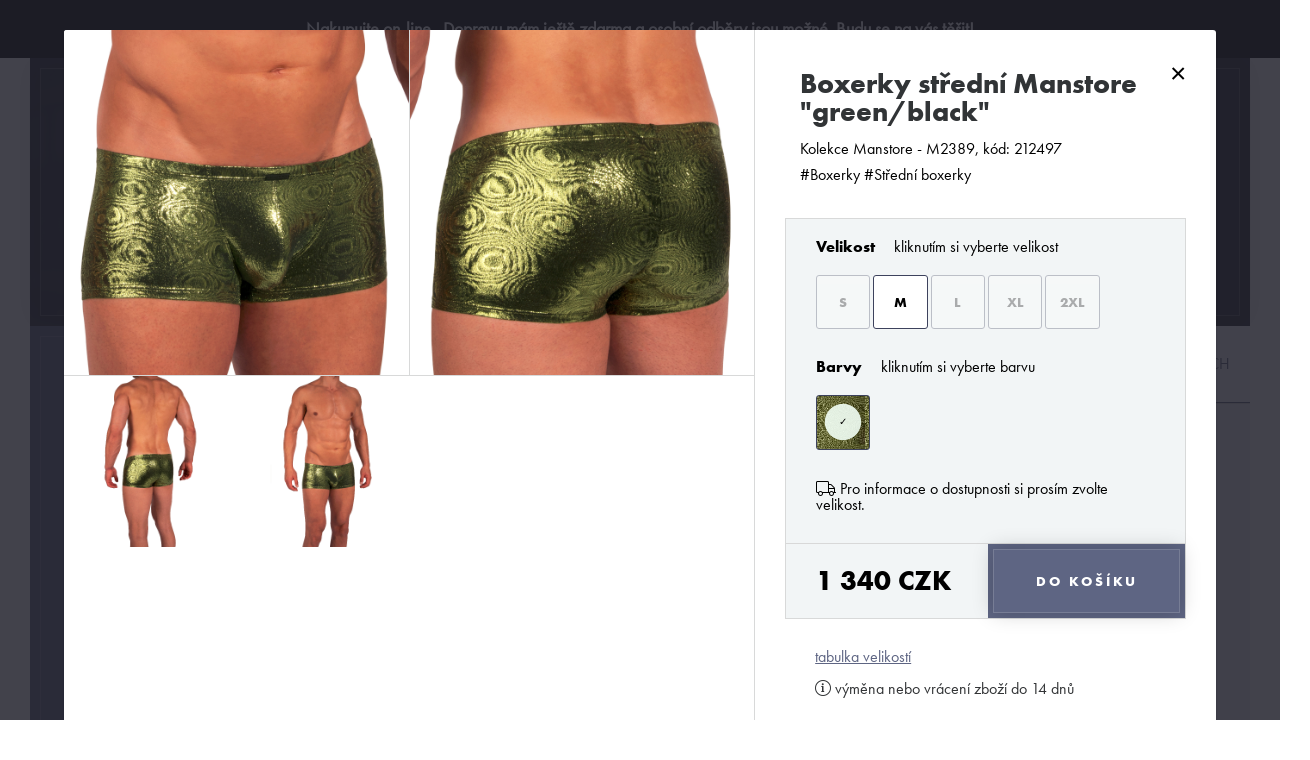

--- FILE ---
content_type: text/html; charset=UTF-8
request_url: https://www.mybutler.cz/boxerky-stredni-green-black-manstore-m2389-d74639c33482.htm
body_size: 7595
content:
<!DOCTYPE html>
 <!--[if lt IE 9 ]><html class="no-js oldie" lang="en"> <![endif]-->
 <!--[if IE 9 ]><html class="no-js oldie ie9" lang="en"> <![endif]-->
 <!--[if (gte IE 9)|!(IE)]><!-->
<html class="no-js" lang="en">
 <!--<![endif]-->
<head>

    <meta charset="utf-8">

    <title> Boxerky střední Manstore - M2389 &quot;green/black&quot; | MyButler.cz </title>

    <meta name="author" content="MyButler.cz">
    <meta name="description" content="" />
    <meta name="keywords" content=""/>
    <meta name="generator" content="Business Route 2020, Vaclav Kusak [vaclavkusak.com]"/>
    <meta name="robots" content="index, follow"/>
    <meta name="googlebot" content="index, follow">
    <meta name="developer" content="♥ Vaclav Kusak © 2009-2026">

    <meta name="viewport" content="width=device-width, initial-scale=1">

    <link rel="stylesheet" href="/_assets/css/custom.css?v=1rncxsa0tf6pu">

    <link rel="shortcut icon" href="/_assets/images/favicon.ico" type="image/x-icon">
    <link rel="icon" href="/_assets/images/favicon.ico" type="image/x-icon">

    <meta property="og:type" content="product" /><meta property="og:title" content="boxerky střední Manstore - M2389 &quot;green/black&quot;" /><meta property="og:price:amount" content="1340,00" /><meta property="og:price:currency" content="CZK" /><meta property="og:image" content="https://cdn.mybutler.cz/products-images/74639/33482/BS.jpg" /><meta property="og:image" content="https://cdn.mybutler.cz/products-images/74639/33482/BV.jpg" /><meta property="og:image" content="https://cdn.mybutler.cz/products-images/74639/33482/D1S.jpg" /><meta property="og:image" content="https://cdn.mybutler.cz/products-images/74639/33482/D1V.jpg" /><meta property="og:image" content="https://cdn.mybutler.cz/products-images/74639/33482/FS.jpg" /><meta property="og:image" content="https://cdn.mybutler.cz/products-images/74639/33482/FV.jpg" /><meta property="og:image" content="https://cdn.mybutler.cz/products-images/74639/33482/I1S.jpg" /><meta property="og:image" content="https://cdn.mybutler.cz/products-images/74639/33482/I1V.jpg" />
    <link rel="apple-touch-icon" sizes="57x57" href="/_assets/images/bed5abc93ac078c18094fb80a53e1348.ico/apple-icon-57x57.png">
    <link rel="apple-touch-icon" sizes="60x60" href="/_assets/images/bed5abc93ac078c18094fb80a53e1348.ico/apple-icon-60x60.png">
    <link rel="apple-touch-icon" sizes="72x72" href="/_assets/images/bed5abc93ac078c18094fb80a53e1348.ico/apple-icon-72x72.png">
    <link rel="apple-touch-icon" sizes="76x76" href="/_assets/images/bed5abc93ac078c18094fb80a53e1348.ico/apple-icon-76x76.png">
    <link rel="apple-touch-icon" sizes="114x114" href="/_assets/images/bed5abc93ac078c18094fb80a53e1348.ico/apple-icon-114x114.png">
    <link rel="apple-touch-icon" sizes="120x120" href="/_assets/images/bed5abc93ac078c18094fb80a53e1348.ico/apple-icon-120x120.png">
    <link rel="apple-touch-icon" sizes="144x144" href="/_assets/images/bed5abc93ac078c18094fb80a53e1348.ico/apple-icon-144x144.png">
    <link rel="apple-touch-icon" sizes="152x152" href="/_assets/images/bed5abc93ac078c18094fb80a53e1348.ico/apple-icon-152x152.png">
    <link rel="apple-touch-icon" sizes="180x180" href="/_assets/images/bed5abc93ac078c18094fb80a53e1348.ico/apple-icon-180x180.png">
    <link rel="icon" type="image/png" sizes="192x192"  href="/_assets/images/bed5abc93ac078c18094fb80a53e1348.ico/android-icon-192x192.png">
    <link rel="icon" type="image/png" sizes="32x32" href="/_assets/images/bed5abc93ac078c18094fb80a53e1348.ico/favicon-32x32.png">
    <link rel="icon" type="image/png" sizes="96x96" href="/_assets/images/bed5abc93ac078c18094fb80a53e1348.ico/favicon-96x96.png">
    <link rel="icon" type="image/png" sizes="16x16" href="/_assets/images/bed5abc93ac078c18094fb80a53e1348.ico/favicon-16x16.png">
    <link rel="manifest" href="/_assets/images/bed5abc93ac078c18094fb80a53e1348.ico/manifest.json">

    <meta name="msapplication-TileColor" content="#ffffff">
    <meta name="msapplication-TileImage" content="/ms-icon-144x144.png">
    <meta name="theme-color" content="#ffffff">

    <meta name="p:domain_verify" content="7f2edeb6c8799c069b181c94c0dae71c"/>

    <!-- Facebook Pixel Code -->
    <script>
      !function(f,b,e,v,n,t,s)
      {if(f.fbq)return;n=f.fbq=function(){n.callMethod?
      n.callMethod.apply(n,arguments):n.queue.push(arguments)};
      if(!f._fbq)f._fbq=n;n.push=n;n.loaded=!0;n.version='2.0';
      n.queue=[];t=b.createElement(e);t.async=!0;
      t.src=v;s=b.getElementsByTagName(e)[0];
      s.parentNode.insertBefore(t,s)}(window, document,'script',
      'https://connect.facebook.net/en_US/fbevents.js');
      fbq('init', '606045809991864');
      fbq('track', 'PageView');
    </script>
    <noscript><img height="1" width="1" style="display:none"
      src="https://www.facebook.com/tr?id=606045809991864&ev=PageView&noscript=1"
    /></noscript>
    <!-- End Facebook Pixel Code -->

    <script async src="https://www.googletagmanager.com/gtag/js?id=UA-122920742-1"></script>

    <script>window.dataLayer = window.dataLayer || [];
        
        function gtag(){dataLayer.push(arguments);}
        
        gtag('js', new Date());

        gtag('config', 'UA-122920742-1');

    </script>

    
</head>

<body id="top">

    <script type="text/javascript">
    /* <![CDATA[ */
    var seznam_retargeting_id = 140758;
    /* ]]> */
    </script>
    <script type="text/javascript" src="//c.imedia.cz/js/retargeting.js"></script>

    <noscript id="deferred-styles">
        
    </noscript>

    <script>
      var loadDeferredStyles = function() {
        var addStylesNode = document.getElementById("deferred-styles");
        var replacement = document.createElement("div");
        replacement.innerHTML = addStylesNode.textContent;
        document.body.appendChild(replacement)
        addStylesNode.parentElement.removeChild(addStylesNode);
      };
      var raf = requestAnimationFrame || mozRequestAnimationFrame ||
          webkitRequestAnimationFrame || msRequestAnimationFrame;
      if (raf) raf(function() { window.setTimeout(loadDeferredStyles, 0); });
      else window.addEventListener('load', loadDeferredStyles);
    </script>
  
    
<div id="eshop-product-detail-container" class="eshop-product-detail shown">

    
    <div class="close-corner">
        
        &times;

    </div>

    <div class="grid-featured">

        <script>
            var product_availability = {"33482":{"611918":{"product_id":"74639","size_id":"611918","color_id":"33482","stock_local":"0","stock_supplier":"0","stock_virtual":"0","available":"0"},"611921":{"product_id":"74639","size_id":"611921","color_id":"33482","stock_local":"1","stock_supplier":"0","stock_virtual":"0","available":"1"},"611924":{"product_id":"74639","size_id":"611924","color_id":"33482","stock_local":"0","stock_supplier":"0","stock_virtual":"0","available":"0"},"611927":{"product_id":"74639","size_id":"611927","color_id":"33482","stock_local":"0","stock_supplier":"0","stock_virtual":"0","available":"0"},"611930":{"product_id":"74639","size_id":"611930","color_id":"33482","stock_local":"0","stock_supplier":"0","stock_virtual":"0","available":"0"}}};
        </script>

        
        <div class="cols">
            
            <div class="col">
                
                <h1 title="boxerky střední Manstore - M2389 &quot;green/black&quot;">
                    boxerky střední Manstore "green/black"                </h1>

                <p class="collection-info">
                    Kolekce Manstore - M2389, kód: 212497                </p>

                <p class="tags-row">
                    
                    #Boxerky #Střední boxerky
                </p>


            </div>
            
            <div class="col">
                
                <div class="img-grid">
                    
                    <div class="column">
                        
                        <div class="img">
                            <a href="https://cdn.mybutler.cz/products-images/74639/33482/FV.jpg" class="js-smartPhoto">
                                <img src="https://cdn.mybutler.cz/products-images/74639/33482/FS.jpg" alt="">
                            </a>
                        </div>

                    </div>

                    <div class="column">
                        
                        <div class="img">
                            <a href="https://cdn.mybutler.cz/products-images/74639/33482/BV.jpg" class="js-smartPhoto">
                                <img src="https://cdn.mybutler.cz/products-images/74639/33482/BS.jpg" alt="">
                            </a>
                        </div>

                    </div>

                </div>

                <div class="img-grid-secondary">
                    
                                        <div class="item">
                        <div class="img">
                            <a href="https://cdn.mybutler.cz/products-images/74639/33482/D1V.jpg" class="js-smartPhoto">
                                <img src="https://cdn.mybutler.cz/products-images/74639/33482/D1S.jpg" alt="">
                            </a>
                        </div>
                    </div>
                                        <div class="item">
                        <div class="img">
                            <a href="https://cdn.mybutler.cz/products-images/74639/33482/I1V.jpg" class="js-smartPhoto">
                                <img src="https://cdn.mybutler.cz/products-images/74639/33482/I1S.jpg" alt="">
                            </a>
                        </div>
                    </div>
                    
                </div>

            </div>

            <div class="col">
                
                <div class="selector-box">

                    <p class="label-sizes"><strong>Velikost</strong> kliknutím si vyberte velikost</p>

                    <div class="sizes">
                        
                                                <div class="item inactive" data-name="S" class="item" data-id="611918">
                            <span class="checkmark">
                                <span>S</span>
                            </span>
                        </div>
                                                <div class="item " data-name="M" class="item" data-id="611921">
                            <span class="checkmark">
                                <span>M</span>
                            </span>
                        </div>
                                                <div class="item inactive" data-name="L" class="item" data-id="611924">
                            <span class="checkmark">
                                <span>L</span>
                            </span>
                        </div>
                                                <div class="item inactive" data-name="XL" class="item" data-id="611927">
                            <span class="checkmark">
                                <span>XL</span>
                            </span>
                        </div>
                                                <div class="item inactive" data-name="2XL" class="item" data-id="611930">
                            <span class="checkmark">
                                <span>2XL</span>
                            </span>
                        </div>
                        
                    </div>

                    <p class="label-colors"><strong>Barvy</strong> kliknutím si vyberte barvu</p>

                    <div class="colors">
                        
                                                <div data-name="green/black" class="item active" data-id="33482" 
                             data-href="/boxerky-stredni-green-black-manstore-m2389-d74639c33482.htm" 
                             data-product-card="xpoSKIYLWt8Vcqey" 
                             onclick="return App.Product.lightbox({ id : 74639, color: 33482, token : 'xpoSKIYLWt8Vcqey', url : '/boxerky-stredni-green-black-manstore-m2389-d74639c33482.htm' });" 
                             style="background: url('https://cdn.mybutler.cz/options-thumbs/33482/');">
                            <span class="checkmark">
                                <span class="clr">&#10003;</span>
                            </span>
                        </div>
                        
                    </div>

                    <div class="dostupnost-info">
                        
                        <i class="fal fa-truck"></i> Pro informace o dostupnosti si prosím zvolte velikost.

                    </div>

                    <div class="cart-insert">
                        
                        <div class="price">
                            
                            <span>
                                1 340 CZK                            </span>

                        </div>

                        <div class="button-primary">
                            
                            <a data-preorderdate="23.5.2024" data-preorder="false" class="js-add-to-cart-button" 
                               data-price="1340" 
                               data-id="74639" 
                               data-sku="212497" 
                               data-name="boxerky střední Manstore &quot;green/black&quot;" 
                               data-google-taxonomy=""
                               data-currency="CZK">
                                
                                Do košíku
                            </a>

                        </div>

                    </div>

                </div>

                <div class="secondary-info-box">

                    <!--<a href="">1 245 hodnocení</a>-->

                    <!--<a href="">400 komentářů</a>-->

                    <a href="#sizes-tab" anim-scroll="true">tabulka velikostí</a>
                    
                                        <div class="info"> <i class="fal fa-info-circle"></i> výměna nebo vrácení zboží do 14 dnů </div>
                    
                </div>

            </div>

        </div>
        
    </div>

    <div class="grid-description">
        
        <div class="col">

            <div class="desc">
                
                <h2>Střih: "Boxerky střední s nízkým pasem"</h2>

                <p>Barevný „glamour look“ je oslnivým vrcholem léta! Olivově zelený
třpyt dodá elastické látce zcela nový oslnivý akcent, díky kterému
zaručeně vystoupíte z davu.</p>

                <p>Střední boxerky jsou vhodné pro muže všech typů postavy. Kratší
nohavičky nemají tendenci se rolovat směrem nahoru. Díky jejich nízkému
pasu se nestane, že Vám prádlo bude koukat z kalhot.</p>

            </div>

            <h3>Materiál</h3>

            elastan 17% / polyamid 83%            
        </div>

        <div class="col">
            
            <h3>Hodí se</h3>

            <p>» Extravagant</p><p>» Sexy pánské prádlo</p>
            
        </div>

    </div>

    <div class="grid-tabs-holder">

        <div class="grid-tabs">
            
            <div class="col active">
                
                Tabulka velikostí

            </div>
            
            <!--
            <div class="col">
                
                Diskuze

            </div>

            <div class="col">
                
                Jak prát

            </div>

            <div class="col">
                
                Jak určit velikost

            </div>
            -->

        </div>

        <div class="grid-tabulka-velikosti" id="sizes-tab">

            <table>
            
                <tr><th>Velikost</th><th>Konfekční velikost</th><th>Jeans waist</th><th>Obvod pasu</th><th>Obvod přes boky</th><th>Obvod hrudníku</th></tr><tr><td>S</td><td>48</td><td>28</td><td>82 - 85 cm</td><td>94 - 97 cm</td><td>92 - 95 cm</td></tr><tr><td>M</td><td>50</td><td>30</td><td>86 - 89 cm</td><td>98 - 101 cm</td><td>96 - 99 cm</td></tr><tr><td>L</td><td>52</td><td>32</td><td>90 - 93 cm</td><td>102 - 105 cm</td><td>100 - 103 cm</td></tr><tr><td>XL</td><td>54</td><td>34</td><td>94 - 97 cm</td><td>106 - 109 cm</td><td>104 - 107 cm</td></tr><tr><td>2XL</td><td>56</td><td>36</td><td>98 - 101 cm</td><td>110 - 113 cm</td><td>108 - 111 cm</td></tr>              
            </table>            
            
        </div>

    </div>

    
    <div class="grid-x-holder">

        <div class="grid-brand">

            <div class="col xcol">

                <h2>Manstore</h2>
                
                <p class="country">Německo, 1969</p>

                <p class="perex">Legendární značka pro opravdu odvážné muže.</p>

                <p class="tags">Extravagantní, sexy, odvážné</p>

            </div>

            <div class="col">

                <img src="/_assets/images/brand-manstore.jpg" alt="">
                
            </div>
            
        </div>

        <div class="grid-collection-products">

            
<a href="/boxerky-stredni-green-black-manstore-m2389-d74639c33482.htm"
   data-product-card="YTVVUwRC7aBSHwoh" 
   onclick="return App.Product.lightbox({ id : 74639, color: 33482, token : 'YTVVUwRC7aBSHwoh', url : '/boxerky-stredni-green-black-manstore-m2389-d74639c33482.htm'});" 
   class="product-card-link">
    
    <div class="product-card active">

        <div class="img">
            
            <div class="holder">
                
                <img src="https://cdn.mybutler.cz/products-images/74639/33482/FS.jpg" alt="">

            </div>

        </div>

        <div class="item-title">

            boxerky střední "green/black"             
        </div>

        <div class="colors">
            
            

        </div>

        <div class="item-price">

            1 340 CZK<span class="price-original">0 CZK</span>            
        </div>

    </div>

</a>
            
<a href="/triko-s-kratkym-rukavem-green-black-manstore-m2389-d74642c33482.htm"
   data-product-card="pOXkftAImOVDJsJV" 
   onclick="return App.Product.lightbox({ id : 74642, color: 33482, token : 'pOXkftAImOVDJsJV', url : '/triko-s-kratkym-rukavem-green-black-manstore-m2389-d74642c33482.htm'});" 
   class="product-card-link">
    
    <div class="product-card ">

        <div class="img">
            
            <div class="holder">
                
                <img src="https://cdn.mybutler.cz/products-images/74642/33482/FS.jpg" alt="">

            </div>

        </div>

        <div class="item-title">

            triko s krátkým rukávem "green/black"             
        </div>

        <div class="colors">
            
            

        </div>

        <div class="item-price">

            2 880 CZK<span class="price-original">0 CZK</span>            
        </div>

    </div>

</a>
                        
        </div>

    </div>

    
    
    <div class="close-wide">

        <div class="button-primary">
            
            <a>
                
                zavřít

            </a>

        </div>
        
    </div>
    
    
    <script>
        
                fbq('track', 'ViewContent', {
          value: 1340,
          currency: 'CZK',
          content_ids: '212497.',
          content_type: 'product',
        });

        dataLayer = [{
            'product_ids' : '212497.33482',
            'page_type' : 'product',
            'total_value' : 1340        }];

        gtag('event','view_item', {
          'value': 1340,
          'items': [
            {
              'id': '212497.33482', 
              'google_business_vertical': 'retail'
            }
          ]
        });

        
        
    </script>

</div>

<div class="eshop-product-detail-underlay shown">
    
    <div class="eshop-product-detail-underlay-close"></div>

</div>

<div class="top-message">
    
    <div class="wrapper">
        
        <p>
            <a href="/eshop">Nakupujte on-line </a>. Dopravu mám ještě zdarma a osobní odběry jsou možné. Budu se na vás těšit!
            <!-- Spustil jsem <a href="/eshop">Black Friday</a>, dal jsem na celou nabídku 10% slevu, využijte ji!-->
        </p>

    </div>

</div>

<div class="menu-nav-header menu-active with-topmessage">

    <div class="wrapper">

        <div class="in">

            <div class="cols">

                <div class="blank"></div>

                <div class="logo">

                    <a href="/">
                        <img src="/_assets/_svg/logo-white.svg" alt="">
                    </a>
                    
                </div>

                <div class="menu-main">

                    <div class="menu-hamburger">
                        <a href="/cart">
                            <img src="/_assets/_svg/cart.svg" alt="">
                            <span class="counter">0</span>
                        </a>
                        <a onclick="App.toggleMenu();">
                            <img src="/_assets/_svg/hamburger.svg" alt="">
                        </a>
                    </div>

                </div>

                <!--
                <div class="contact">
                    
                    <a href="/kontakt">Kontakty</a>

                </div>
                -->

            </div>

        </div>

    </div>
    
</div>

<div id="navunderlay"></div>

<nav id="main">

    <div class="wrapper">

        <div class="xclose" onclick="App.toggleMenu();">
            &times;
        </div>

        <span class="menu-separator">

            <a href="/">
                MyButler.cz &mdash;
            </a>
            
        </span>

        <ul>
            
            <li>
                
                <a href="/znacky/">
                    
                    <span>
                        
                        Značky

                    </span>

                </a>

            </li>

            <li>
                
                <a href="/na-trh-prichazi-pradlovy-komornik.html">
                    
                    <span>
                        
                        Butlerovy trendy
                        
                    </span>

                </a>

            </li>

            <li>
                
                <a href="/kontakt/">
                    
                    <span>
                        
                        Kamenný obchod
                        
                    </span>

                </a>

            </li>

        </ul>
        
        <span class="menu-separator sec">

            <a href="/eshop">E-shop</a> &mdash;
            
        </span>

        <ul>
            
                        <li>
                
                <a href="/boxerky">
                    
                    <span>
                        
                        Boxerky
                    </span>

                </a>

            </li>
                        <li>
                
                <a href="/slipy">
                    
                    <span>
                        
                        Slipy
                    </span>

                </a>

            </li>
                        <li>
                
                <a href="/tanga-jocky">
                    
                    <span>
                        
                        Tanga, jocky
                    </span>

                </a>

            </li>
                        <li>
                
                <a href="/leginy-body">
                    
                    <span>
                        
                        Legíny a body
                    </span>

                </a>

            </li>
                        <li>
                
                <a href="/trika-tilka">
                    
                    <span>
                        
                        Trika, tilka
                    </span>

                </a>

            </li>
                        <li>
                
                <a href="/ponozky">
                    
                    <span>
                        
                        Ponožky
                    </span>

                </a>

            </li>
                        <li>
                
                <a href="/pyzama">
                    
                    <span>
                        
                        Pyžama, volný čas
                    </span>

                </a>

            </li>
                        <li>
                
                <a href="/plavky">
                    
                    <span>
                        
                        Plavky
                    </span>

                </a>

            </li>
            
        </ul>

    </div>

</nav>



<div class="hero-image compact-mobile">
    
    <div class="inner">

        <div class="photo"></div>

        <div class="claim">

            <div class="cols">

                <div class="col"></div>

                <div class="col">
                    
                    <div class="t1">
                                            </div>

                    <div class="t2">
                                            </div>

                </div>
                
            </div>

        </div>

    </div>

</div>

<div class="eshop-category-zig-zag category-compact">
    
    <div class="row-content">

        <div class="wrapper">

            <div class="cols">

                <div class="button-primary" id="filter-aside-opener" onclick="App.toggleFilter();">
                    <a>
                        Zobrazit filtr
                    </a>
                </div>
                
                <div class="col eshop-aside">

                    <div class="in">
                    
                        <div class="box">

                            <div class="heading">
                                
                                Kategorie

                            </div>

                            <ul>
                                
                                <li class="cat ">
                                    
                                    <a href="/boxerky">
                                        
                                        <span>

                                            Boxerky
                                        </span>

                                    </a>

                                </li>
                                
                                
                                <li class="cat ">
                                    
                                    <a href="/slipy">
                                        
                                        <span>

                                            Slipy
                                        </span>

                                    </a>

                                </li>
                                
                                
                                <li class="cat ">
                                    
                                    <a href="/tanga-jocky">
                                        
                                        <span>

                                            Tanga, jocky
                                        </span>

                                    </a>

                                </li>
                                
                                
                                <li class="cat ">
                                    
                                    <a href="/leginy-body">
                                        
                                        <span>

                                            Legíny a body
                                        </span>

                                    </a>

                                </li>
                                
                                
                                <li class="cat ">
                                    
                                    <a href="/trika-tilka">
                                        
                                        <span>

                                            Trika, tilka
                                        </span>

                                    </a>

                                </li>
                                
                                
                                <li class="cat ">
                                    
                                    <a href="/ponozky">
                                        
                                        <span>

                                            Ponožky
                                        </span>

                                    </a>

                                </li>
                                
                                
                                <li class="cat ">
                                    
                                    <a href="/pyzama">
                                        
                                        <span>

                                            Pyžama, volný čas
                                        </span>

                                    </a>

                                </li>
                                
                                
                                <li class="cat ">
                                    
                                    <a href="/plavky">
                                        
                                        <span>

                                            Plavky
                                        </span>

                                    </a>

                                </li>
                                
                                
                            </ul>

                            <div class="subheading">
                                
                                Vaše preference

                            </div>

                            <ul>
                                
                                
                                <li>

                                    <a href="/boxerky-stredni-green-black-manstore-m2389-d74639c33482.htm?e[]=true" rel="nofollow">
                                        
                                        <span class="checkmark">
                                                                                    </span>

                                        <span class="text">Jen velmi sexy</span>

                                    </a>

                                </li>

                                
                                <li>

                                    <a href="/boxerky-stredni-green-black-manstore-m2389-d74639c33482.htm?o[]=true" rel="nofollow">
                                        
                                        <span class="checkmark">
                                                                                    </span>

                                        <span class="text">Jen předobjednávky</span>

                                    </a>

                                </li>
                                
                            </ul>
                            
                        </div>

                        <div class="box">

                            <div class="heading">
                                
                                Velikosti
                                
                            </div>

                            <ul class="sizes">
                                
                                
                                <li>

                                    <a href="/boxerky-stredni-green-black-manstore-m2389-d74639c33482.htm?s[]=M" rel="nofollow">
                                        
                                        <span class="checkmark">
                                                                                    </span>

                                        <span class="text">M</span>

                                    </a>

                                </li>
                                
                                
                            </ul>
                            
                        </div>

                        <div class="box">

                            <div class="heading">
                                
                                Barvy
                                
                            </div>

                            <ul class="colors">
                                
                                <li>
                                    
                                    <a href="/boxerky-stredni-green-black-manstore-m2389-d74639c33482.htm?c[]=4EEE94" rel="nofollow">
                                        <span title="zelená" style="background-color:#4EEE94"></span>
                                        
                                                                            </a>

                                </li>
                                
                                
                            </ul>
                            
                        </div>

                        <div class="box">

                            <div class="heading">
                                
                                Materiály
                                
                            </div>

                            <ul class="materials">
                                
                                <li>

                                    <a href="/boxerky-stredni-green-black-manstore-m2389-d74639c33482.htm?m[]=4" rel="nofollow">
                                        
                                        <span class="checkmark">
                                                                                    </span>

                                        <span class="text">elastan</span>

                                    </a>

                                </li>
                                
                                
                                <li>

                                    <a href="/boxerky-stredni-green-black-manstore-m2389-d74639c33482.htm?m[]=1" rel="nofollow">
                                        
                                        <span class="checkmark">
                                                                                    </span>

                                        <span class="text">polyamid</span>

                                    </a>

                                </li>
                                
                                
                            </ul>
                            
                        </div>

                        <div class="box">

                            <div class="heading">
                                
                                Hodí se
                                
                            </div>

                            <ul>
                                
                                <li>
                                    
                                    <a href="/boxerky-stredni-green-black-manstore-m2389-d74639c33482.htm?t[]=90" rel="nofollow">
                                        

                                        <span class="checkmark">
                                                                                    </span>

                                        <span class="text">Extravagant</span>

                                    </a>

                                </li>
                                
                                
                                <li>
                                    
                                    <a href="/boxerky-stredni-green-black-manstore-m2389-d74639c33482.htm?t[]=540" rel="nofollow">
                                        

                                        <span class="checkmark">
                                                                                    </span>

                                        <span class="text">Sexy pánské prádlo</span>

                                    </a>

                                </li>
                                
                                
                            </ul>
                            
                        </div>

                        <div class="box">

                            <div class="heading">
                                
                                Značky
                                
                            </div>

                            <ul>
                                
                                <li>
                                    
                                    <a href="/boxerky-stredni-green-black-manstore-m2389-d74639c33482.htm?b[]=manstore" rel="nofollow">
                                        
                                        <span class="checkmark">
                                                                                    </span>

                                        <span class="text">Manstore</span>

                                    </a>

                                </li>
                                
                                
                            </ul>
                            
                        </div>

                        <div class="button-secondary" id="filter-aside-close" onclick="App.toggleFilter();">
                            <a>
                                Skrýt filtr
                            </a>
                        </div>

                    </div>

                </div>

                <div class="col eshop-products">

                    <div class="filter-info">
                        
                        <div class="filters no-filters">

                            
                                <div class="advice">
                                    
                                    <i class="fal fa-sliders-h-square"></i> 
                                    
                                    Používejte filtry, rychleji si vyberete..

                                </div>

                                                        
                        </div>

                        <div class="sorting no-filters">
                            
                            <a class="" onclick="App.category.sort('price');">
                                podle ceny
                            </a>

                            <a class="active" onclick="App.category.sort('default');">
                                od nejnovějších
                            </a>

                        </div>

                    </div>

                    
                    <div class="grid">

                    
                    </div>

                    <div class="pagination">

                        <ul style="white-space: pre;">
                                                    </ul>

                        <!--

                        <div class="button">
                            
                            <a href="#">

                                načíst další
                                
                            </a>

                        </div>

                        -->

                    </div>
                    
                </div>

            </div>

        </div>
    
    </div>

</div>
<div class="footer-brands compact">
    
    <div class="inner">
        
        <div class="wrapper">

            <div class="holder"></div>

            <div class="button">
                
                <a href="/znacky">
                    
                    Značky podle Butlera

                </a>

            </div>

        </div>

    </div>

</div>
<div class="prefooter">
    
    <div class="wrapper">

        <div class="photo">
            
        </div>
        
    </div>

</div>
    
    <footer>

        <div class="wrapper">

            <div class="cols">
                
                <div class="col c1">

                    <div class="header">
                        Pořádné prádlo pro každého muže
                    </div>

                    <p class="about">
                        Z profesionálního úhlu pohledu musím říci pánové, že málo dbáte na kvalitu a s tím spojené pohodlí a styl svého spodního prádla. Jsem tu proto, abych vám v tomto podal pomocnou ruku a provedl vás vámi ne zcela objeveným světem pánského prádla. Mou profesionalitou a diskrétností si můžete být jisti.

                        <br><br>
                        Váš MB. 
                    </p>

                    <div class="form">
                        
                        <input type="text" placeholder="E-mailová adresa">

                        <button type="button">
                            odebírat novinky
                        </button>

                    </div>
                    
                </div>

                <div class="col c2">

                    <div class="header">
                        Značky podle Butlera
                    </div>
                    
                    <ul>

                        
                        <li><a href="/zimmerli">Zimmerli</a></li>

                        
                        <li><a href="/loic-henry">Loïc Henry</a></li>

                        
                        <li><a href="/olaf-benz">Olaf Benz</a></li>

                        
                        <li><a href="/muchachomalo">Muchachomalo</a></li>

                        
                        <li><a href="/mcalson">McAlson</a></li>

                        
                        <li><a href="/baldesarini">Baldesarini</a></li>

                        
                        <li><a href="/hom">HOM</a></li>

                        
                        <li><a href="/manstore">Manstore</a></li>

                        
                        <li><a href="/tommy-hilfiger">Tommy Hilfiger</a></li>

                        
                        <li><a href="/ralph-lauren">Ralph Lauren</a></li>

                        
                        <li><a href="/ermenegildo-zegna">Ermenegildo Zegna</a></li>

                        
                        <li><a href="/diesel">Diesel</a></li>

                        
                        <li><a href="/calvin-klein">Calvin Klein</a></li>

                        
                    </ul>
                    
                </div>

                <div class="col c3">

                    <div class="header">

                        E-shop&nbsp;
                        
                    </div>
                        
                    <ul>
                        
                        
                        <li><a href="/boxerky">Boxerky</a></li>

                        
                        <li><a href="/slipy">Slipy</a></li>

                        
                        <li><a href="/tanga-jocky">Tanga, jocky</a></li>

                        
                        <li><a href="/leginy-body">Legíny a body</a></li>

                        
                        <li><a href="/trika-tilka">Trika, tilka</a></li>

                        
                        <li><a href="/ponozky">Ponožky</a></li>

                        
                        <li><a href="/pyzama">Pyžama, volný čas</a></li>

                        
                        <li><a href="/plavky">Plavky</a></li>

                                            
                    </ul>
                    
                </div>

                <div class="col">

                    <div class="header">
                        
                        Kontakty

                    </div>

                    <ul class="contact">
                        
                        <li><span>T:</span> <em>(+420)</em> 273 132 679</li>

                        <li><span>E:</span> <a href="mailto:butler@mybutler.cz">butler@mybutler.cz</a></li>

                        <li><strong>Adresa</strong></li>

                        <li class="special">Opletalova 9</li>

                        <li class="special">Praha 1, 110 00</li>

                        <li><strong>E-shop</strong></li>

                        <li class="special"><a href="/obchodni-podminky">Obchodní podmínky</a></li>

                        <li class="special"><a href="/obchodni-podminky#cena-zbozi-a-platebni-podminky">Platební podmínky</a></li>

                        <li class="special"><a href="/jak-vratit-zbozi">Vrácení zboží</a></li>
                    </ul>
                    
                </div>

            </div>

        </div>

        <div class="wrapper-copy">

            <div class="cols-copy">
                <div class="col">

                    © <strong>MyButler</strong> 2013 - 2026, Všechna práva vyhrazena. Kopírování či šíření obsahu bez předchozího souhlasu provozovatele zakázáno.
                    
                </div>
                <div class="col">
                    <a href="https://vaclavkusak.com/">Václav Kusák</a> © 2026                </div>
            </div>

        </div>

    </footer>
    
    <a href="javascript:" id="return-to-top">
        <img src="/_assets/_svg/arrow-up-solid.svg" alt="">
    </a>

    <div class="cart-infobox-underlay" onclick="App.cart.hideInfoBox();"></div>
    <div class="cart-infobox">
        <div class="text">
            Produkt byl přidán do košíku
        </div>
        <div class="buttons">
            <div class="button-secondary">
                <a onclick="App.cart.hideInfoBox();">
                    Pokračovat v nákupu
                </a>
            </div>
            <div class="button-primary">
                <a href="/cart">
                    Zobrazit košík
                </a>
            </div>
        </div>
    </div>

    <script src="/_assets/js/custom.js?olar310mu7kskgg"></script>

    
</body>

</html>

--- FILE ---
content_type: text/css
request_url: https://www.mybutler.cz/_assets/css/custom.css?v=1rncxsa0tf6pu
body_size: 15405
content:
@charset "UTF-8";
@import 'https://use.typekit.net/jyb0jac.css';
@import '../_js/fontawesome-pro-5.13.0-web/css/all.min.css';
@import '../_js/SmartPhoto-master/css/smartphoto.min.css';
/* http://meyerweb.com/eric/tools/css/reset/ 
   v2.0 | 20110126
   License: none (public domain)
*/
html, body, div, span, applet, object, iframe, h1, h2, h3, h4, h5, h6, p, blockquote, pre, a, abbr, acronym, address, big, cite, code, del, dfn, em, img, ins, kbd, q, s, samp, small, strike, strong, sub, sup, tt, var, b, u, i, center, dl, dt, dd, ol, ul, li, fieldset, form, label, legend, table, caption, tbody, tfoot, thead, tr, th, td, article, aside, canvas, details, embed, figure, figcaption, footer, header, hgroup, menu, nav, output, ruby, section, summary, time, mark, audio, video {
  margin: 0;
  padding: 0;
  border: 0;
  font-size: 100%;
  font: inherit;
  vertical-align: baseline;
}

/* HTML5 display-role reset for older browsers */
article, aside, details, figcaption, figure, footer, header, hgroup, menu, nav, section {
  display: block;
}

body {
  line-height: 1;
}

ol, ul {
  list-style: none;
}

blockquote, q {
  quotes: none;
}

blockquote:before, blockquote:after {
  content: "";
  content: none;
}

q:before, q:after {
  content: "";
  content: none;
}

table {
  border-collapse: collapse;
  border-spacing: 0;
}

sup {
  vertical-align: super;
  font-size: smaller;
}

.xgradient {
  -webkit-animation-duration: 1.8s;
          animation-duration: 1.8s;
  -webkit-animation-fill-mode: forwards;
          animation-fill-mode: forwards;
  -webkit-animation-iteration-count: infinite;
          animation-iteration-count: infinite;
  -webkit-animation-name: placeHolderShimmer;
          animation-name: placeHolderShimmer;
  -webkit-animation-timing-function: linear;
          animation-timing-function: linear;
  background: #f6f7f8;
  background: -webkit-gradient(linear, left top, right top, color-stop(8%, #fafafa), color-stop(38%, #f4f4f4), color-stop(54%, #fafafa));
  background: linear-gradient(to right, #fafafa 8%, #f4f4f4 38%, #fafafa 54%);
  background-size: 1000px 640px;
  position: relative;
}

@-webkit-keyframes placeHolderShimmer {
  0% {
    background-position: -468px 0;
  }
  100% {
    background-position: 468px 0;
  }
}

@keyframes placeHolderShimmer {
  0% {
    background-position: -468px 0;
  }
  100% {
    background-position: 468px 0;
  }
}
body {
  overflow-x: hidden;
  font-family: Arial, sans-serif;
  background: white;
  margin: 30px;
}
@media screen and (max-device-width: 1024px), screen and (max-width: 1024px) {
  body {
    margin: 0px;
  }
}

.q {
  quotes: "”" "“" "‘" "’";
  position: relative;
}
.q:before {
  content: open-quote;
  font-size: 180px;
  -webkit-transform: scale(1, -1) scale(1, -1) translateY(-20px) translateX(-70px) rotate(180deg);
          transform: scale(1, -1) scale(1, -1) translateY(-20px) translateX(-70px) rotate(180deg);
  display: inline-block;
  position: absolute;
  top: -30px;
  left: -15px;
  color: #5f6583;
}

.bordered {
  position: relative;
  display: inline-block;
  width: 100%;
}
.bordered img {
  position: relative;
  z-index: 100;
}
.bordered:before {
  content: "";
  position: absolute;
  top: 10px;
  left: 10px;
  right: 10px;
  bottom: 10px;
  z-index: 200;
  border: 1px solid #d9d9d9;
  opacity: 0.2;
}

pre {
  white-space: pre;
  font-family: "courier new";
}

.button-primary {
  display: inline-block;
  cursor: pointer;
  text-align: center;
  color: white;
  font-weight: bold;
  display: inline-block;
  margin: auto;
  margin-top: 30px;
  background: #5e6583;
  color: white;
  text-decoration: none;
  font-family: "futura-pt-bold", sans-serif;
  font-size: 14px;
  text-transform: uppercase;
  white-space: nowrap;
  position: relative;
}
@media screen and (max-device-width: 550px), screen and (max-width: 550px) {
  .button-primary {
    font-size: 11px;
  }
}
.button-primary:before {
  content: "";
  position: absolute;
  top: 5px;
  left: 5px;
  right: 5px;
  bottom: 5px;
  border: 1px solid rgba(217, 217, 217, 0.2);
  -webkit-box-shadow: 0px 0px 20px rgba(0, 0, 0, 0.2);
          box-shadow: 0px 0px 20px rgba(0, 0, 0, 0.2);
  z-index: 100;
}
.button-primary a {
  color: white;
  text-decoration: none;
  letter-spacing: 3px;
  position: relative;
  z-index: 200;
  display: block;
  padding: 30px 90px;
}
@media screen and (max-device-width: 550px), screen and (max-width: 550px) {
  .button-primary a {
    padding: 15px;
  }
}

.button-secondary {
  display: inline-block;
  cursor: pointer;
  text-align: center;
  color: white;
  font-weight: bold;
  display: inline-block;
  margin: auto;
  margin-top: 15px;
  background: #5e6583;
  color: white;
  text-decoration: none;
  font-family: "futura-pt-bold", sans-serif;
  font-size: 14px;
  text-transform: uppercase;
  white-space: nowrap;
  position: relative;
}
@media screen and (max-device-width: 550px), screen and (max-width: 550px) {
  .button-secondary {
    font-size: 11px;
  }
}
.button-secondary:before {
  content: "";
  position: absolute;
  top: 5px;
  left: 5px;
  right: 5px;
  bottom: 5px;
  border: 1px solid rgba(217, 217, 217, 0.2);
  -webkit-box-shadow: 0px 0px 20px rgba(0, 0, 0, 0.2);
          box-shadow: 0px 0px 20px rgba(0, 0, 0, 0.2);
  z-index: 100;
}
.button-secondary a {
  color: white;
  text-decoration: none;
  letter-spacing: 3px;
  position: relative;
  z-index: 200;
  display: block;
  padding: 30px 90px;
}
@media screen and (max-device-width: 550px), screen and (max-width: 550px) {
  .button-secondary a {
    padding: 15px;
  }
}

.button-outline {
  display: inline-block;
  cursor: pointer;
  text-align: center;
  display: inline-block;
  margin: auto;
  margin-top: 15px;
  border: 1px solid #5e6583;
  text-decoration: none;
  font-family: "futura-pt", sans-serif;
  white-space: nowrap;
  position: relative;
  padding: 15px 30px;
  color: black;
}
.button-outline.green {
  background: rgba(82, 190, 128, 0.3);
}
.button-outline.orange {
  background: rgba(245, 176, 65, 0.3);
}
.button-outline:hover {
  background: #5e6583;
  color: white !important;
}

.swal2-container {
  z-index: 290000 !important;
}

/* Customize the label (the container) */
.checkcontainer {
  display: block;
  position: relative;
  padding-left: 35px;
  margin-bottom: 12px;
  cursor: pointer;
  -webkit-user-select: none;
  -moz-user-select: none;
  -ms-user-select: none;
  user-select: none;
  /* Hide the browser's default checkbox */
  /* Create a custom checkbox */
  /* On mouse-over, add a grey background color */
}
.checkcontainer input {
  position: absolute;
  opacity: 0;
  cursor: pointer;
  height: 0;
  width: 0;
  /* When the checkbox is checked, add a blue background */
  /* Show the checkmark when checked */
}
.checkcontainer input:checked ~ .checkmark {
  background-color: #5f6583;
}
.checkcontainer input:checked ~ .checkmark:after {
  display: block;
}
.checkcontainer .checkmark {
  position: absolute;
  top: 0;
  left: 0;
  height: 25px;
  width: 25px;
  background-color: #fff;
  border: 1px solid #d8d9d9;
  /* Create the checkmark/indicator (hidden when not checked) */
  /* Style the checkmark/indicator */
}
.checkcontainer .checkmark:after {
  content: "";
  position: absolute;
  display: none;
}
.checkcontainer .checkmark:after {
  left: 9px;
  top: 5px;
  width: 5px;
  height: 10px;
  border: solid white;
  border-width: 0 3px 3px 0;
  -webkit-transform: rotate(45deg);
  transform: rotate(45deg);
}
.checkcontainer:hover input ~ .checkmark {
  background-color: #ccc;
}

.smartphoto {
  z-index: 290100;
}

@media screen and (max-device-width: 550px), screen and (max-width: 550px) {
  .smartphoto-dismiss {
    padding: 15px;
  }
}

.menu-nav-header {
  position: absolute;
  top: 90px;
  left: 30px;
  right: 30px;
  z-index: 1000;
}
@media screen and (max-device-width: 1024px), screen and (max-width: 1024px) {
  .menu-nav-header {
    top: 70px;
  }
}
@media screen and (max-device-width: 550px), screen and (max-width: 550px) {
  .menu-nav-header {
    top: 40px;
  }
  .menu-nav-header.with-topmessage {
    top: 95px;
  }
}
.menu-nav-header .wrapper {
  position: relative;
  max-width: 1440px;
  margin: auto;
}
.menu-nav-header .wrapper .in {
  position: relative;
}
.menu-nav-header .wrapper .cols {
  display: -ms-grid;
  display: grid;
  -ms-grid-columns: 1fr 8fr 5fr;
  grid-template-columns: 1fr 8fr 5fr;
  -webkit-box-align: center;
      -ms-flex-align: center;
          align-items: center;
  position: relative;
  z-index: 200;
  /*
  .menu-hamburger {

      text-align: center;

      @include tablet {

          text-align: center;

      }

      @include phone {

          text-align: left;

      }

      img {

          max-width: 40px;

      }

  }
  */
}
@media screen and (max-device-width: 1024px), screen and (max-width: 1024px) {
  .menu-nav-header .wrapper .cols {
    margin: 0px 0px;
  }
}
@media screen and (max-device-width: 550px), screen and (max-width: 550px) {
  .menu-nav-header .wrapper .cols {
    -ms-grid-columns: 1fr 1fr;
    grid-template-columns: 1fr 1fr;
    margin: 0px 15px;
  }
}
.menu-nav-header .wrapper .cols .logo {
  padding-left: 30px;
}
@media screen and (max-device-width: 550px), screen and (max-width: 550px) {
  .menu-nav-header .wrapper .cols .logo {
    padding: 0;
  }
}
@media screen and (max-device-width: 550px), screen and (max-width: 550px) {
  .menu-nav-header .wrapper .cols .blank {
    display: none;
  }
}
.menu-nav-header .wrapper .cols .menu-main {
  text-align: right;
}
.menu-nav-header .wrapper .cols .menu-main > .menu-hamburger {
  margin-right: 90px;
}
.menu-nav-header .wrapper .cols .menu-main > .menu-hamburger > a {
  width: 40px;
  height: 40px;
  cursor: pointer;
  display: inline-block;
  margin-left: 15px;
  position: relative;
}
.menu-nav-header .wrapper .cols .menu-main > .menu-hamburger > a .counter {
  position: absolute;
  top: 0px;
  right: 0px;
  background: #5e6583;
  background: #52BE80;
  border-radius: 50%;
  color: white;
  text-align: center;
  text-decoration: none;
  width: 15px;
  height: 15px;
  font-size: 11px;
  line-height: 15px;
  font-family: "futura-pt-bold", sans-serif;
}
@media screen and (max-device-width: 550px), screen and (max-width: 550px) {
  .menu-nav-header .wrapper .cols .menu-main > .menu-hamburger {
    margin-right: 0;
  }
}
.menu-nav-header .wrapper .cols .menu-main img {
  max-width: 40px;
}
.menu-nav-header .wrapper .cols .contact {
  text-align: right;
  color: white;
}
.menu-nav-header .wrapper .cols .contact a {
  display: inline-block;
  margin-right: 90px;
  font-family: "futura-pt-bold", sans-serif;
  text-decoration: none;
  text-transform: uppercase;
  color: inherit;
  font-size: 18px;
}
@media screen and (max-device-width: 550px), screen and (max-width: 550px) {
  .menu-nav-header .wrapper .cols .contact a {
    margin-right: 0px;
    font-size: 12px;
    position: relative;
    top: -25px;
  }
}
.menu-nav-header .wrapper .cols img {
  max-width: 180px;
}
@media screen and (max-device-width: 550px), screen and (max-width: 550px) {
  .menu-nav-header .wrapper .cols img {
    max-width: 120px;
  }
}
.menu-nav-header.menu-active:before {
  content: "";
  position: absolute;
  top: 0px;
  left: 0px;
  bottom: 0px;
  background: blue;
}

nav#main {
  display: none;
  position: relative;
  z-index: 100000;
  font-family: "futura-pt-bold", sans-serif;
  position: absolute;
  padding-top: 0px;
  top: 0px;
  left: 0px;
  width: 100%;
  background: black;
  z-index: 30000;
  padding: 30px;
}
nav#main > .wrapper {
  max-width: 1440px;
  margin: auto;
  padding: 30px;
  position: relative;
}
@media screen and (max-device-width: 550px), screen and (max-width: 550px) {
  nav#main > .wrapper {
    padding: 15px;
  }
}
nav#main .xclose {
  position: absolute;
  top: 0px;
  right: 60px;
  color: white;
  font-size: 48px;
  cursor: pointer;
  width: 55px;
  height: 55px;
  line-height: 48px;
  text-align: center;
}
nav#main .menu-separator {
  color: white;
  font-size: 22px;
  display: block;
  margin-bottom: 15px;
}
nav#main .menu-separator.sec {
  margin-top: 60px;
  display: inline-block;
}
nav#main .menu-separator a {
  text-decoration: none;
  color: inherit;
}
nav#main ul {
  counter-reset: my-sec-counter;
  font-family: "futura-pt", sans-serif;
}
nav#main ul li {
  padding-left: 15px;
}
nav#main ul li a {
  position: relative;
  color: white;
  text-decoration: none;
  font-size: 24px;
  line-height: 48px;
  display: inline-block;
}
nav#main ul li a:before {
  color: white;
  counter-increment: my-sec-counter;
  content: counter(my-sec-counter, decimal-leading-zero);
  font-family: "futura-pt", sans-serif;
  position: absolute;
  top: -10px;
  right: -30px;
  font-size: 12px;
  color: rgba(255, 255, 255, 0.7);
}

#navunderlay {
  display: none;
  position: fixed;
  background: rgba(0, 0, 0, 0.8);
  top: 0px;
  left: 0px;
  width: 100%;
  height: 100%;
  z-index: 10000;
}

body.nav-visible nav#main, body.nav-visible #navunderlay {
  display: block;
}

.top-message {
  background: black;
  color: white;
  text-align: center;
  padding: 20px;
  font-size: 18px;
  font-family: "futura-pt", sans-serif;
  margin: -30px -60px 0px -60px;
  font-weight: 800;
}
@media screen and (max-device-width: 1024px), screen and (max-width: 1024px) {
  .top-message {
    margin: auto;
  }
}
.top-message .wrapper {
  max-width: 1440px;
  margin: auto;
}
.top-message .wrapper a {
  color: inherit;
  text-decoration: underline;
}

#return-to-top {
  position: fixed;
  bottom: 50px;
  right: 50px;
  background: black;
  background: rgba(0, 0, 0, 0.7);
  width: 50px;
  height: 50px;
  display: block;
  text-decoration: none;
  border-radius: 35px;
  display: none;
  -webkit-transition: all 0.3s linear;
  -webkit-transition: all 0.3s ease;
  transition: all 0.3s ease;
  color: white;
  line-height: 50px;
  cursor: pointer;
  z-index: 10000;
}
@media screen and (max-device-width: 550px), screen and (max-width: 550px) {
  #return-to-top {
    bottom: 40px;
    right: 20px;
  }
}
#return-to-top img {
  -webkit-transform: scale(0.3);
          transform: scale(0.3);
  -webkit-transform-origin: center center;
          transform-origin: center center;
  position: relative;
  top: -3px;
}
#return-to-top i {
  color: #fff;
  margin: 0;
  position: relative;
  left: 16px;
  top: 13px;
  font-size: 19px;
  -webkit-transition: all 0.3s ease;
  transition: all 0.3s ease;
}
#return-to-top:hover {
  background: rgba(0, 0, 0, 0.9);
}
#return-to-top:hover i {
  color: #fff;
  top: 5px;
}

.hero-image {
  width: 100%;
  position: relative;
  max-width: 1440px;
  margin: auto;
}
.hero-image .inner {
  width: 100%;
  position: relative;
}
.hero-image .inner:before {
  content: "";
  background: url("/_assets/images/hero-overlay.png") center center;
  opacity: 0.45;
  background-size: cover;
  top: 0px;
  left: 0px;
  right: 0px;
  bottom: 0px;
  position: absolute;
}
.hero-image .inner:after {
  content: "";
  top: 10px;
  left: 10px;
  right: 10px;
  bottom: 10px;
  position: absolute;
  border: 1px solid #d9d9d9;
  opacity: 0.2;
  z-index: 200;
  -webkit-box-shadow: 0px 0px 25px 0px black;
          box-shadow: 0px 0px 25px 0px black;
}
.hero-image .inner > .photo {
  padding-bottom: 56.25%;
  padding-bottom: 40%;
  padding-bottom: 62.676056338%;
  background-color: silver;
  background-image: url("/_assets/images/hero.jpg");
  background-size: cover;
  background-position: center center;
  background-repeat: no-repeat;
}
@media screen and (max-device-width: 550px), screen and (max-width: 550px) {
  .hero-image .inner > .photo {
    padding-bottom: 100%;
  }
}
.hero-image .inner .claim {
  font-family: "freight-display-pro", sans-serif;
  color: white;
  z-index: 9000;
  position: absolute;
  bottom: 45%;
  left: 0px;
  right: 0px;
  padding-bottom: 60px;
  padding-left: 30px;
  -webkit-transform: translateY(0%);
          transform: translateY(0%);
}
@media screen and (max-device-width: 1368px), screen and (max-width: 1368px) {
  .hero-image .inner .claim {
    -webkit-transform: translateY(50%);
            transform: translateY(50%);
  }
}
@media screen and (max-device-width: 1024px), screen and (max-width: 1024px) {
  .hero-image .inner .claim {
    -webkit-transform: translateY(70%);
            transform: translateY(70%);
  }
}
.hero-image .inner .claim .cols {
  max-width: 1440px;
  margin: auto;
  display: -ms-grid;
  display: grid;
  -ms-grid-columns: 1fr 10fr 3fr;
  grid-template-columns: 1fr 10fr 3fr;
}
@media screen and (max-device-width: 550px), screen and (max-width: 550px) {
  .hero-image .inner .claim .cols {
    margin: 0px 15px;
    -ms-grid-columns: 1fr;
    grid-template-columns: 1fr;
  }
}
.hero-image .inner .claim .cols .col > .t1 {
  font-size: 100px;
  font-size: 65px;
  padding: 0;
  margin: 0;
  line-height: 92px;
  line-height: 65px;
}
@media screen and (max-device-width: 1368px), screen and (max-width: 1368px) {
  .hero-image .inner .claim .cols .col > .t1 {
    max-width: 100%;
  }
}
@media screen and (max-device-width: 1024px), screen and (max-width: 1024px) {
  .hero-image .inner .claim .cols .col > .t1 {
    font-size: 50px;
    line-height: 50px;
  }
}
@media screen and (max-device-width: 550px), screen and (max-width: 550px) {
  .hero-image .inner .claim .cols .col > .t1 {
    font-size: 40px;
    line-height: 40px;
  }
}
.hero-image .inner .claim .cols .col > .t2 {
  font-family: "futura-pt", sans-serif;
  font-size: 28px;
  margin-top: 15px;
  line-height: 1.2;
}
@media screen and (max-device-width: 1368px), screen and (max-width: 1368px) {
  .hero-image .inner .claim .cols .col > .t2 {
    max-width: 100%;
  }
}
@media screen and (max-device-width: 1024px), screen and (max-width: 1024px) {
  .hero-image .inner .claim .cols .col > .t2 {
    font-size: 25px;
    max-width: 100%;
  }
}
@media screen and (max-device-width: 550px), screen and (max-width: 550px) {
  .hero-image .inner .claim .cols .col > .t2 {
    font-size: 18px;
  }
}
.hero-image.hero-article .inner .claim {
  bottom: 45%;
}
.hero-image.compact > .inner:before {
  background: rgba(33, 34, 44, 0.95);
  opacity: 1;
}
.hero-image.compact > .inner > .photo {
  padding-bottom: 25%;
}
@media screen and (max-device-width: 550px), screen and (max-width: 550px) {
  .hero-image.compact > .inner > .photo {
    padding-bottom: 50%;
  }
}
.hero-image.compact > .inner .claim {
  bottom: 50%;
  -webkit-transform: translateY(50%);
          transform: translateY(50%);
  padding-bottom: 0px;
}
@media screen and (max-device-width: 550px), screen and (max-width: 550px) {
  .hero-image.compact > .inner .claim {
    bottom: 35%;
  }
}
.hero-image.compact-mobile > .inner:before {
  background: rgba(33, 34, 44, 0.95);
  opacity: 1;
}
.hero-image.compact-mobile > .inner > .photo {
  padding-bottom: 22%;
}
.hero-image.compact-mobile > .inner .claim {
  bottom: 0px;
  padding-bottom: 60px;
  -webkit-transform: none;
          transform: none;
}
@media screen and (max-device-width: 1024px), screen and (max-width: 1024px) {
  .hero-image.compact-mobile > .inner:before {
    background: rgba(33, 34, 44, 0.95);
    opacity: 1;
  }
  .hero-image.compact-mobile > .inner > .photo {
    padding-bottom: 25%;
    padding-bottom: 50%;
  }
  .hero-image.compact-mobile > .inner .claim {
    bottom: 50%;
    -webkit-transform: translateY(50%);
            transform: translateY(50%);
    padding-bottom: 0px;
    bottom: 35%;
  }
}
.hero-image.nocontent > .inner:before {
  background: rgba(33, 34, 44, 0.95);
  opacity: 1;
}
.hero-image.nocontent > .inner > .photo {
  padding-bottom: 110px;
}
@media screen and (max-device-width: 1024px), screen and (max-width: 1024px) {
  .hero-image.nocontent > .inner > .photo {
    padding-bottom: 70px;
  }
}
@media screen and (max-device-width: 550px), screen and (max-width: 550px) {
  .hero-image.nocontent > .inner > .photo {
    padding-bottom: 90px;
  }
}

.hero2-image {
  width: 100%;
  position: relative;
  max-width: 1440px;
  margin: auto;
  border-bottom: 5px solid transparent;
}
.hero2-image > .photo {
  padding-bottom: 33%;
  background-color: silver;
  background-image: url("/_assets/images/hero.jpg");
  background-size: cover;
  background-position: center center;
  background-repeat: no-repeat;
  -webkit-filter: grayscale(40%) sepia(40%);
          filter: grayscale(40%) sepia(40%);
}
@media screen and (max-device-width: 1368px), screen and (max-width: 1368px) {
  .hero2-image > .photo {
    padding-bottom: 50%;
  }
}
@media screen and (max-device-width: 550px), screen and (max-width: 550px) {
  .hero2-image > .photo {
    padding-bottom: 150%;
    background-image: url("/_assets/images/hero-mobile.jpg");
  }
}
.hero2-image .claim {
  font-family: "Open Sans", sans-serif;
  color: rgba(255, 255, 255, 0.75);
  z-index: 200;
  position: absolute;
  top: 40%;
  left: 0px;
  right: 0px;
}
@media screen and (max-device-width: 1368px), screen and (max-width: 1368px) {
  .hero2-image .claim {
    top: 40%;
  }
}
@media screen and (max-device-width: 1024px), screen and (max-width: 1024px) {
  .hero2-image .claim {
    top: 30%;
  }
}
.hero2-image .claim .cols {
  max-width: 1440px;
  margin: auto;
  display: -ms-grid;
  display: grid;
  -ms-grid-columns: 2fr 5fr 13fr;
  grid-template-columns: 2fr 5fr 13fr;
}
@media screen and (max-device-width: 1368px), screen and (max-width: 1368px) {
  .hero2-image .claim .cols {
    -ms-grid-columns: 1fr 10fr;
    grid-template-columns: 1fr 10fr;
  }
}
@media screen and (max-device-width: 550px), screen and (max-width: 550px) {
  .hero2-image .claim .cols {
    margin: 0px 15px;
  }
}
.hero2-image .claim .cols .col > .t1 {
  font-size: 50px;
  font-weight: bold;
  max-width: 400px;
}
@media screen and (max-device-width: 1368px), screen and (max-width: 1368px) {
  .hero2-image .claim .cols .col > .t1 {
    max-width: 100%;
  }
}
@media screen and (max-device-width: 1024px), screen and (max-width: 1024px) {
  .hero2-image .claim .cols .col > .t1 {
    font-size: 40px;
    max-width: 100%;
  }
}
@media screen and (max-device-width: 550px), screen and (max-width: 550px) {
  .hero2-image .claim .cols .col > .t1 {
    font-size: 30px;
  }
}
.hero2-image .claim .cols .col > .t2 {
  font-size: 28px;
  max-width: 400px;
  margin-top: 15px;
  max-width: 700px;
  line-height: 1.2;
}
@media screen and (max-device-width: 1368px), screen and (max-width: 1368px) {
  .hero2-image .claim .cols .col > .t2 {
    max-width: 100%;
  }
}
@media screen and (max-device-width: 1024px), screen and (max-width: 1024px) {
  .hero2-image .claim .cols .col > .t2 {
    font-size: 25px;
    max-width: 100%;
  }
}
@media screen and (max-device-width: 550px), screen and (max-width: 550px) {
  .hero2-image .claim .cols .col > .t2 {
    font-size: 18px;
  }
}

.hero-persona-page-image {
  width: 100%;
  position: relative;
  max-width: 1440px;
  margin: auto;
  border-bottom: 5px solid transparent;
}
.hero-persona-page-image > .photo {
  padding-bottom: 50%;
  background-color: silver;
  background-size: cover;
  background-position: center center;
  background-repeat: no-repeat;
}
@media screen and (max-device-width: 550px), screen and (max-width: 550px) {
  .hero-persona-page-image > .photo {
    padding-bottom: 150%;
  }
}
.hero-persona-page-image .claim {
  font-family: "Open Sans", sans-serif;
  color: rgba(255, 255, 255, 0.75);
  z-index: 200;
  position: absolute;
  bottom: 0%;
  left: 0px;
  right: 0px;
  padding-bottom: 60px;
  /* Permalink - use to edit and share this gradient: http://colorzilla.com/gradient-editor/#000000+0,000000+100&0+0,0.65+100 */
  /* FF3.6-15 */
  /* Chrome10-25,Safari5.1-6 */
  background: -webkit-gradient(linear, left top, left bottom, from(rgba(0, 0, 0, 0)), to(black));
  background: linear-gradient(to bottom, rgba(0, 0, 0, 0) 0%, black 100%);
  /* W3C, IE10+, FF16+, Chrome26+, Opera12+, Safari7+ */
  filter: progid:DXImageTransform.Microsoft.gradient( startColorstr="#00000000", endColorstr="#a6000000",GradientType=0 );
  /* IE6-9 */
}
.hero-persona-page-image .claim .cols {
  max-width: 1440px;
  margin: auto;
  display: -ms-grid;
  display: grid;
  -ms-grid-columns: 1fr 10fr 3fr;
  grid-template-columns: 1fr 10fr 3fr;
}
@media screen and (max-device-width: 550px), screen and (max-width: 550px) {
  .hero-persona-page-image .claim .cols {
    margin: 0px 15px;
  }
}
.hero-persona-page-image .claim .cols .col > .t1 {
  font-size: 50px;
  font-weight: bold;
}
@media screen and (max-device-width: 1368px), screen and (max-width: 1368px) {
  .hero-persona-page-image .claim .cols .col > .t1 {
    max-width: 100%;
  }
}
@media screen and (max-device-width: 1024px), screen and (max-width: 1024px) {
  .hero-persona-page-image .claim .cols .col > .t1 {
    font-size: 40px;
    max-width: 100%;
  }
}
@media screen and (max-device-width: 550px), screen and (max-width: 550px) {
  .hero-persona-page-image .claim .cols .col > .t1 {
    font-size: 30px;
  }
}
.hero-persona-page-image .claim .cols .col > .t2 {
  font-size: 28px;
  margin-top: 15px;
  line-height: 1.2;
}
@media screen and (max-device-width: 1368px), screen and (max-width: 1368px) {
  .hero-persona-page-image .claim .cols .col > .t2 {
    max-width: 100%;
  }
}
@media screen and (max-device-width: 1024px), screen and (max-width: 1024px) {
  .hero-persona-page-image .claim .cols .col > .t2 {
    font-size: 25px;
    max-width: 100%;
  }
}
@media screen and (max-device-width: 550px), screen and (max-width: 550px) {
  .hero-persona-page-image .claim .cols .col > .t2 {
    font-size: 18px;
  }
}

.hero-brand-image {
  width: 100%;
  position: relative;
  max-width: 1440px;
  margin: auto;
  border-bottom: 5px solid transparent;
}
.hero-brand-image > .photo {
  padding-bottom: 50%;
  background-color: silver;
  background-size: cover;
  background-position: center center;
  background-repeat: no-repeat;
}
@media screen and (max-device-width: 550px), screen and (max-width: 550px) {
  .hero-brand-image > .photo {
    padding-bottom: 150%;
  }
}
.hero-brand-image .claim {
  font-family: "Open Sans", sans-serif;
  color: rgba(255, 255, 255, 0.75);
  z-index: 200;
  position: absolute;
  bottom: 0%;
  left: 0px;
  right: 0px;
  padding-bottom: 60px;
  /* Permalink - use to edit and share this gradient: http://colorzilla.com/gradient-editor/#000000+0,000000+100&0+0,0.65+100 */
  /* FF3.6-15 */
  /* Chrome10-25,Safari5.1-6 */
  background: -webkit-gradient(linear, left top, left bottom, from(rgba(0, 0, 0, 0)), to(black));
  background: linear-gradient(to bottom, rgba(0, 0, 0, 0) 0%, black 100%);
  /* W3C, IE10+, FF16+, Chrome26+, Opera12+, Safari7+ */
  filter: progid:DXImageTransform.Microsoft.gradient( startColorstr="#00000000", endColorstr="#a6000000",GradientType=0 );
  /* IE6-9 */
}
.hero-brand-image .claim .cols {
  max-width: 1440px;
  margin: auto;
  display: -ms-grid;
  display: grid;
  -ms-grid-columns: 1fr 10fr 3fr;
  grid-template-columns: 1fr 10fr 3fr;
}
@media screen and (max-device-width: 550px), screen and (max-width: 550px) {
  .hero-brand-image .claim .cols {
    margin: 0px 15px;
  }
}
.hero-brand-image .claim .cols .col > .t1 {
  font-size: 50px;
  font-weight: bold;
}
@media screen and (max-device-width: 1368px), screen and (max-width: 1368px) {
  .hero-brand-image .claim .cols .col > .t1 {
    max-width: 100%;
  }
}
@media screen and (max-device-width: 1024px), screen and (max-width: 1024px) {
  .hero-brand-image .claim .cols .col > .t1 {
    font-size: 40px;
    max-width: 100%;
  }
}
@media screen and (max-device-width: 550px), screen and (max-width: 550px) {
  .hero-brand-image .claim .cols .col > .t1 {
    font-size: 30px;
  }
}
.hero-brand-image .claim .cols .col > .t2 {
  font-size: 28px;
  margin-top: 15px;
  line-height: 1.2;
}
@media screen and (max-device-width: 1368px), screen and (max-width: 1368px) {
  .hero-brand-image .claim .cols .col > .t2 {
    max-width: 100%;
  }
}
@media screen and (max-device-width: 1024px), screen and (max-width: 1024px) {
  .hero-brand-image .claim .cols .col > .t2 {
    font-size: 25px;
    max-width: 100%;
  }
}
@media screen and (max-device-width: 550px), screen and (max-width: 550px) {
  .hero-brand-image .claim .cols .col > .t2 {
    font-size: 18px;
  }
}

.persona-grid .wrapper {
  margin: auto;
  max-width: 1440px;
}
.persona-grid .cols {
  display: -ms-grid;
  display: grid;
  -ms-grid-columns: (1fr)[4];
  grid-template-columns: repeat(4, 1fr);
  -webkit-box-shadow: 0px 15px 30px rgba(0, 0, 0, 0.2);
          box-shadow: 0px 15px 30px rgba(0, 0, 0, 0.2);
}
@media screen and (max-device-width: 1024px), screen and (max-width: 1024px) {
  .persona-grid .cols {
    grid-gap: 1px;
  }
}
@media screen and (max-device-width: 550px), screen and (max-width: 550px) {
  .persona-grid .cols {
    background: #686767;
    -ms-grid-columns: 1fr 1px 1fr;
    grid-template-columns: 1fr 1fr;
  }
}
.persona-grid .cols .col {
  margin-bottom: -3px;
}
.persona-grid .cols .col .item {
  position: relative;
}
.persona-grid .cols .col .item:before {
  content: "";
  position: absolute;
  top: 15px;
  left: 15px;
  right: 15px;
  bottom: 15px;
  z-index: 100;
  border: 1px solid #d9d9d9;
  opacity: 0;
  -webkit-transition: all 0.5s;
  transition: all 0.5s;
}
@media screen and (max-device-width: 1024px), screen and (max-width: 1024px) {
  .persona-grid .cols .col .item:before {
    top: 5px;
    left: 5px;
    right: 5px;
    bottom: 5px;
  }
}
.persona-grid .cols .col .item:after {
  content: "";
  position: absolute;
  top: 0px;
  left: 0px;
  right: 0px;
  bottom: 3px;
  z-index: 90;
  opacity: 1;
  -webkit-transition: all 0.5s;
  transition: all 0.5s;
}
.persona-grid .cols .col .item .photo {
  position: relative;
}
.persona-grid .cols .col .item .photo:before {
  content: "";
  position: absolute;
  background: #27282a;
  opacity: 0.45;
  top: 0px;
  left: 0px;
  right: 0px;
  bottom: 3px;
  z-index: 100;
  -webkit-transition: all 0.5s;
  transition: all 0.5s;
}
.persona-grid .cols .col .item .photo img {
  width: 100%;
}
.persona-grid .cols .col .item .caption {
  position: absolute;
  bottom: 15px;
  left: 15px;
  right: 15px;
  color: white;
  padding: 30px;
  z-index: 1000;
  font-family: "freight-display-pro", sans-serif;
}
@media screen and (max-device-width: 1024px), screen and (max-width: 1024px) {
  .persona-grid .cols .col .item .caption {
    top: auto;
    left: 0px;
    right: 0px;
    bottom: 30px;
    padding: 15px;
    height: auto;
  }
}
.persona-grid .cols .col .item .caption span {
  display: block;
  margin-bottom: 15px;
  font-size: 22px;
  line-height: 28px;
  font-weight: 500;
  padding-bottom: 30px;
  max-width: 220px;
}
@media screen and (max-device-width: 1024px), screen and (max-width: 1024px) {
  .persona-grid .cols .col .item .caption span {
    font-size: 16px;
    line-height: 18px;
    padding-bottom: 0;
  }
}
.persona-grid .cols .col .item .caption em {
  text-decoration: none;
  color: inherit;
  font-family: "futura-pt", sans-serif;
  font-size: 16px;
  font-style: normal;
  display: block;
  position: absolute;
  bottom: 0px;
  left: 0px;
  right: 0px;
  height: 30px;
  line-height: 30px;
  padding: 15px 30px;
  -webkit-transition: all 0.5s;
  transition: all 0.5s;
}
@media screen and (max-device-width: 1024px), screen and (max-width: 1024px) {
  .persona-grid .cols .col .item .caption em {
    font-size: 12px;
    line-height: 18px;
    padding: 15px;
    padding-bottom: 0px;
    padding-top: 10px;
    bottom: -27px;
    white-space: nowrap;
  }
}
.persona-grid .cols .col .item .caption em:after {
  content: ">";
  position: absolute;
  right: 15px;
  top: 50%;
  -webkit-transform: translateY(-50%);
          transform: translateY(-50%);
  opacity: 0;
}
.persona-grid .cols .col .item:hover:before {
  opacity: 0.2;
}
.persona-grid .cols .col .item:hover:after {
  /* Permalink - use to edit and share this gradient: http://colorzilla.com/gradient-editor/#000000+0,000000+72,000000+100&0+0,1+72,1+100 */
  /* FF3.6-15 */
  /* Chrome10-25,Safari5.1-6 */
  background: -webkit-gradient(linear, left top, left bottom, from(rgba(0, 0, 0, 0)), color-stop(72%, black), to(black));
  background: linear-gradient(to bottom, rgba(0, 0, 0, 0) 0%, black 72%, black 100%);
  /* W3C, IE10+, FF16+, Chrome26+, Opera12+, Safari7+ */
  filter: progid:DXImageTransform.Microsoft.gradient( startColorstr="#00000000", endColorstr="#000000",GradientType=0 );
  /* IE6-9 */
  opacity: 0.9;
}
.persona-grid .cols .col .item:hover .photo:before {
  opacity: 0;
}
.persona-grid .cols .col .item:hover .caption span {
  text-shadow: 2px 2px 2px rgba(0, 0, 0, 0.8);
}
.persona-grid .cols .col .item:hover em {
  background: white;
  color: black;
}
.persona-grid .cols .col .item:hover em:after {
  opacity: 1;
}
@media screen and (max-device-width: 1024px), screen and (max-width: 1024px) {
  .persona-grid .cols .col .item:hover em:after {
    display: none;
  }
}
@media screen and (max-device-width: 1024px), screen and (max-width: 1024px) {
  .persona-grid .cols .col .item:after {
    /* Permalink - use to edit and share this gradient: http://colorzilla.com/gradient-editor/#000000+0,000000+72,000000+100&0+0,1+72,1+100 */
    /* FF3.6-15 */
    /* Chrome10-25,Safari5.1-6 */
    background: -webkit-gradient(linear, left top, left bottom, from(rgba(0, 0, 0, 0)), color-stop(72%, black), to(black));
    background: linear-gradient(to bottom, rgba(0, 0, 0, 0) 0%, black 72%, black 100%);
    /* W3C, IE10+, FF16+, Chrome26+, Opera12+, Safari7+ */
    filter: progid:DXImageTransform.Microsoft.gradient( startColorstr="#00000000", endColorstr="#000000",GradientType=0 );
    /* IE6-9 */
    opacity: 0.9;
  }
}

.homepage-persona-grid {
  position: absolute;
  z-index: 3000;
  bottom: -90px;
  height: 0;
}
@media screen and (max-device-width: 1368px), screen and (max-width: 1368px) {
  .homepage-persona-grid {
    height: auto;
    bottom: 0px;
    position: static;
  }
}
@media screen and (max-device-width: 550px), screen and (max-width: 550px) {
  .homepage-persona-grid {
    border-top: 1px solid #686767;
  }
}
.homepage-persona-grid .wrapper {
  height: 0;
}
@media screen and (max-device-width: 1368px), screen and (max-width: 1368px) {
  .homepage-persona-grid .wrapper {
    height: auto;
  }
}
.homepage-persona-grid .cols {
  margin: 0px 90px;
  -webkit-transform: translateY(-100%);
          transform: translateY(-100%);
}
@media screen and (max-device-width: 1368px), screen and (max-width: 1368px) {
  .homepage-persona-grid .cols {
    margin: auto;
    -webkit-transform: none;
            transform: none;
  }
}

.homepage-article {
  color: #2a2c2e;
}
.homepage-article .wrapper {
  max-width: 1440px;
  margin: auto;
  background: #e7e9ea;
  border: 1px solid #d8d9d9;
  border-top: none;
  padding: 180px 90px 90px 90px;
  -webkit-box-sizing: border-box;
          box-sizing: border-box;
}
@media screen and (max-device-width: 1368px), screen and (max-width: 1368px) {
  .homepage-article .wrapper {
    padding: 60px 30px;
  }
}
@media screen and (max-device-width: 1024px), screen and (max-width: 1024px) {
  .homepage-article .wrapper {
    padding: 30px;
  }
}
.homepage-article .cols {
  display: -ms-grid;
  display: grid;
  -ms-grid-columns: 1fr 90px 1fr;
  grid-template-columns: 1fr 1fr;
  grid-gap: 90px;
  margin: 0px 60px;
}
@media screen and (max-device-width: 1024px), screen and (max-width: 1024px) {
  .homepage-article .cols {
    -ms-grid-columns: 1fr;
    grid-template-columns: 1fr;
    margin: 0px 0px;
    grid-gap: 30px;
  }
}
.homepage-article .cols .col {
  text-align: right;
}
@media screen and (max-device-width: 1024px), screen and (max-width: 1024px) {
  .homepage-article .cols .col {
    -ms-grid-row: 1;
    grid-row: 1;
  }
}
.homepage-article .cols .col:first-child {
  text-align: left;
}
@media screen and (max-device-width: 1024px), screen and (max-width: 1024px) {
  .homepage-article .cols .col:first-child {
    -ms-grid-row: 2;
    grid-row: 2;
  }
}
.homepage-article .cols .col h2 {
  font-size: 40px;
  line-height: 56px;
  font-family: "freight-display-pro", sans-serif;
  padding-right: 0px;
  padding-bottom: 30px;
  font-weight: normal;
}
@media screen and (max-device-width: 1024px), screen and (max-width: 1024px) {
  .homepage-article .cols .col h2 {
    padding-right: 0px;
    font-size: 30px;
  }
}
@media screen and (max-device-width: 550px), screen and (max-width: 550px) {
  .homepage-article .cols .col h2 {
    font-size: 30px;
    line-height: 40px;
    padding-bottom: 0px;
  }
}
@media screen and (min-device-width: 1441px), screen and (min-width: 1441px) {
  .homepage-article .cols .col h2 {
    /*
    font-size: 50px;

    line-height: 60px;

    margin-bottom: 30px;
    */
  }
}
.homepage-article .cols .col .date {
  font-size: 12px;
  font-family: "futura-pt", sans-serif;
  margin-bottom: 30px;
}
.homepage-article .cols .col .date:before {
  content: "";
  height: 1px;
  width: 30px;
  background: #949dc6;
  display: inline-block;
  position: relative;
  top: -3px;
  margin-right: 15px;
  margin-left: -40px;
}
@media screen and (max-device-width: 550px), screen and (max-width: 550px) {
  .homepage-article .cols .col .date:before {
    margin-left: 0px;
  }
}
.homepage-article .cols .col .txt {
  font-family: "futura-pt", sans-serif;
  font-size: 18px;
  line-height: 28px;
}
@media screen and (max-device-width: 550px), screen and (max-width: 550px) {
  .homepage-article .cols .col .txt {
    font-size: 18px;
    line-height: 28px;
  }
}
.homepage-article .cols .col .txt p {
  margin-bottom: 30px;
  text-align: justify;
}
.homepage-article .cols .col .txt p a {
  font-weight: bold;
  text-decoration: none;
  color: #5e6583;
  border-bottom: 2px dotted gray;
}
.homepage-article .cols .col img {
  width: 100%;
}

.homepage-brands {
  height: 0;
  position: relative;
  top: 30px;
  left: 0px;
  right: 0px;
  max-width: 1440px;
  margin: auto;
}
.homepage-brands .inner {
  position: absolute;
  z-index: 1000;
  margin: 0px 90px;
}
@media screen and (max-device-width: 1024px), screen and (max-width: 1024px) {
  .homepage-brands .inner {
    margin: 0px 30px;
  }
}
.homepage-brands .inner .wrapper {
  max-width: 1440px;
  margin: auto;
  text-align: center;
}
.homepage-brands .inner .button {
  display: inline-block;
  text-align: center;
  color: white;
  font-weight: bold;
  display: inline-block;
  margin: auto;
  margin-top: 30px;
  background: #5e6583;
  color: white;
  text-decoration: none;
  font-family: "futura-pt-bold", sans-serif;
  font-size: 14px;
  text-transform: uppercase;
  white-space: nowrap;
  position: relative;
}
@media screen and (max-device-width: 550px), screen and (max-width: 550px) {
  .homepage-brands .inner .button {
    font-size: 11px;
  }
}
.homepage-brands .inner .button:before {
  content: "";
  position: absolute;
  top: 5px;
  left: 5px;
  right: 5px;
  bottom: 5px;
  border: 1px solid rgba(217, 217, 217, 0.2);
  -webkit-box-shadow: 0px 0px 20px rgba(0, 0, 0, 0.2);
          box-shadow: 0px 0px 20px rgba(0, 0, 0, 0.2);
  z-index: 100;
}
.homepage-brands .inner .button a {
  color: white;
  text-decoration: none;
  letter-spacing: 3px;
  position: relative;
  z-index: 200;
  display: block;
  padding: 30px 90px;
}
@media screen and (max-device-width: 550px), screen and (max-width: 550px) {
  .homepage-brands .inner .button a {
    padding: 15px;
  }
}
.homepage-brands .inner .holder {
  width: 100%;
  height: 10px;
}
.homepage-brands .inner .logos {
  display: -ms-grid;
  display: grid;
  height: 100%;
  -ms-grid-columns: (1fr)[4];
  grid-template-columns: repeat(4, 1fr);
}
.homepage-brands .inner .logos .logo img {
  width: 100%;
}

.social-feed .wrapper {
  max-width: 1440px;
  margin: auto;
  position: relative;
}
.social-feed .wrapper .span-t {
  content: "";
  border-top: 1px solid rgba(217, 217, 217, 0.2);
  position: absolute;
  left: 10px;
  right: 10px;
  top: 10px;
  height: 2px;
  z-index: 300;
}
@media screen and (max-device-width: 1024px), screen and (max-width: 1024px) {
  .social-feed .wrapper .span-t {
    display: none;
  }
}
.social-feed .wrapper .span-r {
  content: "";
  border-right: 1px solid rgba(217, 217, 217, 0.2);
  position: absolute;
  width: 1px;
  right: 10px;
  bottom: 0px;
  top: 10px;
  z-index: 300;
}
@media screen and (max-device-width: 1024px), screen and (max-width: 1024px) {
  .social-feed .wrapper .span-r {
    display: none;
  }
}
.social-feed .wrapper .span-l {
  content: "";
  border-left: 1px solid rgba(217, 217, 217, 0.2);
  position: absolute;
  width: 1px;
  left: 10px;
  bottom: 0px;
  top: 10px;
  z-index: 300;
}
@media screen and (max-device-width: 1024px), screen and (max-width: 1024px) {
  .social-feed .wrapper .span-l {
    display: none;
  }
}
.social-feed .wrapper .row {
  display: block;
  white-space: nowrap;
}
.social-feed .wrapper .row .col {
  display: inline-block;
  margin-bottom: -3px;
}
.social-feed .wrapper .row .col .photo {
  height: 0;
  background: #21222c;
  position: relative;
}
.social-feed .wrapper .row .col .photo .image {
  position: absolute;
  top: 0px;
  left: 0px;
  right: 0px;
  bottom: 0px;
  opacity: 0.2;
  -webkit-transition: all 0.5s;
  transition: all 0.5s;
  background-size: cover;
}
.social-feed .wrapper .row .col .photo:hover .image {
  opacity: 1;
}
.social-feed .wrapper .row .col.col-1-1 {
  width: 23.9436619718%;
}
.social-feed .wrapper .row .col.col-1-2 {
  width: 33.8028169014%;
}
.social-feed .wrapper .row .col.col-1-3 {
  width: 16.9014084507%;
}
.social-feed .wrapper .row .col.col-1-4 {
  width: 25.3521126761%;
}
.social-feed .wrapper .row .col.col-2-1 {
  width: 32.3943661972%;
}
.social-feed .wrapper .row .col.col-2-2 {
  width: 25.3521126761%;
}
.social-feed .wrapper .row .col.col-2-3 {
  width: 25.3521126761%;
}
.social-feed .wrapper .row .col.col-2-4 {
  width: 16.9014084507%;
}
.social-feed .wrapper .row .col .box-item.box-1-1 .photo {
  padding-bottom: 91.4705882353%;
}
.social-feed .wrapper .row .col .box-item.box-1-2 .photo {
  padding-bottom: 64.7916666667%;
}
.social-feed .wrapper .row .col .box-item.box-1-3 .photo {
  padding-bottom: 129.5833333333%;
}
.social-feed .wrapper .row .col .box-item.box-1-4 .photo {
  padding-bottom: 86.3888888889%;
}
.social-feed .wrapper .row .col .box-item.box-2-1 .photo {
  padding-bottom: 62.3913043478%;
}
.social-feed .wrapper .row .col .box-item.box-2-2 .photo {
  padding-bottom: 79.7222222222%;
}
.social-feed .wrapper .row .col .box-item.box-2-3 .photo {
  padding-bottom: 79.7222222222%;
}
.social-feed .wrapper .row .col .box-item.box-2-4 .photo {
  padding-bottom: 119.5833333333%;
}

.blog-article {
  padding: 120px 180px;
  color: #3B3B3B;
}
@media screen and (max-device-width: 1024px), screen and (max-width: 1024px) {
  .blog-article {
    padding: 30px;
  }
}
.blog-article .wrapper {
  max-width: 1440px;
  margin: auto;
}
.blog-article h2 {
  font-size: 40px;
  font-family: Georgia, sans-serif;
  padding-right: 60px;
  padding-bottom: 30px;
  line-height: 1.5;
}
@media screen and (max-device-width: 1024px), screen and (max-width: 1024px) {
  .blog-article h2 {
    padding-right: 0px;
    font-size: 30px;
  }
}
.blog-article .cols {
  display: -ms-grid;
  display: grid;
  -ms-grid-columns: 1fr 30px 1fr;
  grid-template-columns: 1fr 1fr;
  grid-gap: 30px;
}
@media screen and (max-device-width: 1024px), screen and (max-width: 1024px) {
  .blog-article .cols {
    -ms-grid-columns: 1fr;
    grid-template-columns: 1fr;
  }
}
.blog-article .cols .col:first-child {
  border-bottom: 1px solid black;
  padding-bottom: 30px;
}
.blog-article .cols .col.txt {
  font-size: 18px;
  line-height: 1.5;
}
.blog-article .cols .col.txt p {
  margin-bottom: 15px;
}
.blog-article .cols .col.txt em {
  font-style: italic;
}
.blog-article .cols2 {
  margin-top: 60px;
  display: -ms-grid;
  display: grid;
  -ms-grid-columns: 6fr 35px 3fr;
  grid-template-columns: 6fr 3fr;
  grid-gap: 35px;
}
.blog-article .cols2 .col img {
  width: 100%;
}
.blog-article .article {
  margin: 90px 240px;
  font-size: 18px;
  line-height: 1.5;
}
@media screen and (max-device-width: 1024px), screen and (max-width: 1024px) {
  .blog-article .article {
    margin: 90px 30px;
  }
}
@media screen and (max-device-width: 550px), screen and (max-width: 550px) {
  .blog-article .article {
    margin: 60px 15px;
  }
}
.blog-article .article p {
  margin-bottom: 30px;
}
.blog-article .article em {
  font-style: italic;
}

.textpage-content {
  z-index: 1000;
  position: relative;
}
.textpage-content .wrapper {
  max-width: 1440px;
  margin: auto;
  background: #e7e9ea;
}
@media screen and (max-device-width: 1368px), screen and (max-width: 1368px) {
  .textpage-content .wrapper {
    margin-bottom: 0;
  }
}
.textpage-content .wrapper .inner {
  background: white;
  position: relative;
  min-height: 600px;
}
@media screen and (max-device-width: 1368px), screen and (max-width: 1368px) {
  .textpage-content .wrapper .inner {
    top: 0px;
    margin: auto;
  }
}
.textpage-content .wrapper .inner .row {
  display: -ms-grid;
  display: grid;
  -ms-grid-columns: 700fr 30px 480fr;
  grid-template-columns: 700fr 480fr;
  grid-gap: 30px;
}
@media screen and (max-device-width: 550px), screen and (max-width: 550px) {
  .textpage-content .wrapper .inner .row {
    -ms-grid-columns: 1fr;
    grid-template-columns: 1fr;
  }
}
.textpage-content .wrapper .inner .row .col.c-2 img {
  margin-bottom: -3px;
  width: 100%;
}
.textpage-content .wrapper .inner blockquote {
  position: relative;
  quotes: "”" "“" "‘" "’";
  position: relative;
}
.textpage-content .wrapper .inner blockquote:before {
  content: open-quote;
  font-family: "freight-display-pro", serif;
  font-size: 180px;
  -webkit-transform: scale(1, -1) scale(1, -1) translateY(-20px) translateX(-70px) rotate(180deg);
          transform: scale(1, -1) scale(1, -1) translateY(-20px) translateX(-70px) rotate(180deg);
  display: inline-block;
  position: absolute;
  top: -30px;
  left: -15px;
  color: #5f6583;
}
@media screen and (max-device-width: 1024px), screen and (max-width: 1024px) {
  .textpage-content .wrapper .inner blockquote:before {
    font-size: 80px;
    left: 25px;
    top: -10px;
  }
}
@media screen and (max-device-width: 550px), screen and (max-width: 550px) {
  .textpage-content .wrapper .inner blockquote {
    margin-left: 30px;
    margin-bottom: 30px;
    margin-top: 50px;
  }
}
.textpage-content .wrapper .inner .article-content {
  padding: 90px 120px;
  font-size: 18px;
  line-height: 28px;
  color: #313436;
  font-family: "futura-pt", sans-serif;
}
@media screen and (max-device-width: 1024px), screen and (max-width: 1024px) {
  .textpage-content .wrapper .inner .article-content {
    padding: 30px;
  }
}
.textpage-content .wrapper .inner .article-content h2, .textpage-content .wrapper .inner .article-content h3 {
  font-family: "futura-pt-bold", sans-serif;
  font-size: 24px;
  margin-bottom: 30px;
}
.textpage-content .wrapper .inner .article-content p {
  margin-bottom: 30px;
}
.textpage-content .wrapper .inner .article-content p.big {
  font-size: 28px;
}

.product-card-link {
  color: inherit;
  text-decoration: none;
  display: block;
  height: 100%;
}

.product-card {
  text-align: center;
  background: white;
  padding-bottom: 0px;
  font-family: "futura-pt", sans-serif;
  height: 100%;
}
.product-card .img {
  height: 0;
  padding-bottom: 100%;
  background: #e7e9ea;
  position: relative;
  white-space: nowrap;
}
.product-card .img .holder {
  position: absolute;
  top: 0px;
  left: 0px;
  right: 0px;
  bottom: 0px;
}
.product-card .img .holder img {
  width: 100%;
  height: 100%;
}
.product-card .item-title {
  padding: 15px;
  font-size: 18px;
  line-height: 24px;
  min-height: 48px;
  color: #313436;
}
.product-card .item-title:first-letter {
  text-transform: uppercase;
}
.product-card .item-price {
  padding: 0px 0px;
  font-size: 18px;
  font-family: "futura-pt-bold", sans-serif;
  color: #313436;
  padding-bottom: 30px;
}
.product-card .item-price .price-original {
  display: block;
  text-decoration: line-through;
  opacity: 0.5;
}
.product-card:hover, .product-card.active {
  -webkit-box-shadow: 0px 2px 20px rgba(95, 101, 131, 0.4);
          box-shadow: 0px 2px 20px rgba(95, 101, 131, 0.4);
}
.product-card:hover .item-title, .product-card.active .item-title {
  color: #5f6583;
}

.eshop-category-zig-zag {
  background: white;
  max-width: 1440px;
  margin: auto;
}
.eshop-category-zig-zag .row-content {
  position: relative;
  z-index: 1000;
  max-width: 1440px;
  margin: auto;
  top: -350px;
  margin-bottom: -350px;
  background: white;
}
@media screen and (max-device-width: 1368px), screen and (max-width: 1368px) {
  .eshop-category-zig-zag .row-content {
    top: -250px;
    margin-bottom: -250px;
  }
}
@media screen and (max-device-width: 1024px), screen and (max-width: 1024px) {
  .eshop-category-zig-zag .row-content {
    top: 0px;
    margin-bottom: 0px;
  }
}
.eshop-category-zig-zag .row-content .wrapper {
  background: white !important;
  max-width: 1440px;
  padding: 0px;
}
@media screen and (max-device-width: 1024px), screen and (max-width: 1024px) {
  .eshop-category-zig-zag .row-content .wrapper {
    margin: auto;
  }
}
@media screen and (max-device-width: 550px), screen and (max-width: 550px) {
  .eshop-category-zig-zag .row-content .wrapper {
    padding: 0px 0px;
  }
}
.eshop-category-zig-zag .row-content .wrapper .cols {
  display: -ms-grid;
  display: grid;
  -ms-grid-columns: 1fr 4fr;
  grid-template-columns: 1fr 4fr;
}
.eshop-category-zig-zag .row-content .wrapper .cols > .button-primary {
  display: none;
}
@media screen and (max-device-width: 550px), screen and (max-width: 550px) {
  .eshop-category-zig-zag .row-content .wrapper .cols > .button-primary {
    display: block;
    margin-top: 20px;
  }
}
@media screen and (max-device-width: 1368px), screen and (max-width: 1368px) {
  .eshop-category-zig-zag .row-content .wrapper .cols {
    -ms-grid-columns: 1fr 3fr;
    grid-template-columns: 1fr 3fr;
  }
}
@media screen and (max-device-width: 1024px), screen and (max-width: 1024px) {
  .eshop-category-zig-zag .row-content .wrapper .cols {
    -ms-grid-columns: 2fr 5fr;
    grid-template-columns: 2fr 5fr;
  }
}
@media screen and (max-device-width: 768px), screen and (max-width: 768px) {
  .eshop-category-zig-zag .row-content .wrapper .cols {
    -ms-grid-columns: 2fr 3fr;
    grid-template-columns: 2fr 3fr;
  }
}
@media screen and (max-device-width: 550px), screen and (max-width: 550px) {
  .eshop-category-zig-zag .row-content .wrapper .cols {
    -ms-grid-columns: 1fr;
    grid-template-columns: 1fr;
  }
}
.eshop-category-zig-zag .row-content .wrapper .cols .col.eshop-aside {
  background: #5f6583;
  padding-top: 10px;
  padding-bottom: 11px;
}
@media screen and (max-device-width: 550px), screen and (max-width: 550px) {
  .eshop-category-zig-zag .row-content .wrapper .cols .col.eshop-aside {
    display: none;
  }
}
@media screen and (max-device-width: 550px), screen and (max-width: 550px) {
  .eshop-category-zig-zag .row-content .wrapper .cols .col.eshop-aside .button-secondary {
    margin: 15px 30px 0px 30px;
    background: rgba(255, 255, 255, 0.2);
  }
}
.eshop-category-zig-zag .row-content .wrapper .cols .col.eshop-aside #filter-aside-close {
  display: none;
}
@media screen and (max-device-width: 550px), screen and (max-width: 550px) {
  .eshop-category-zig-zag .row-content .wrapper .cols .col.eshop-aside #filter-aside-close {
    display: block;
  }
}
.eshop-category-zig-zag .row-content .wrapper .cols .col.eshop-aside > .in > .box {
  border: 1px solid #777c94;
  margin: 0px 10px -1px 10px;
}
.eshop-category-zig-zag .row-content .wrapper .cols .col.eshop-aside > .in > .box .heading {
  font-family: "futura-pt-bold", sans-serif;
  color: #a0a2b1;
  font-size: 18px;
  padding: 30px 0px 0px 30px;
  margin-bottom: -10px;
  text-transform: uppercase;
}
.eshop-category-zig-zag .row-content .wrapper .cols .col.eshop-aside > .in > .box .subheading {
  font-family: "futura-pt-bold", sans-serif;
  color: #a0a2b1;
  font-size: 14px;
  padding: 0px 0px 0px 30px;
  margin-bottom: -10px;
  text-transform: uppercase;
}
.eshop-category-zig-zag .row-content .wrapper .cols .col.eshop-aside .checkmark {
  width: 18px;
  height: 18px;
  line-height: 18px;
  background: white;
  border-radius: 3px;
  border: 1px solid #3d425d;
  display: inline-block;
  text-align: center;
  color: black;
  font-family: "futura-pt", sans-serif;
  vertical-align: middle;
  margin-right: 7px;
  position: relative;
  top: -3px;
}
.eshop-category-zig-zag .row-content .wrapper .cols .col.eshop-aside ul {
  margin: 30px;
}
.eshop-category-zig-zag .row-content .wrapper .cols .col.eshop-aside ul li {
  line-height: 24px;
  font-family: "futura-pt", sans-serif;
  color: #dcdfeb;
  margin-bottom: 10px;
  white-space: nowrap;
}
.eshop-category-zig-zag .row-content .wrapper .cols .col.eshop-aside ul li.cat.active {
  text-decoration: underline;
}
.eshop-category-zig-zag .row-content .wrapper .cols .col.eshop-aside ul li a {
  color: inherit;
  text-decoration: none;
}
.eshop-category-zig-zag .row-content .wrapper .cols .col.eshop-aside ul li a:hover .text {
  text-decoration: underline;
}
.eshop-category-zig-zag .row-content .wrapper .cols .col.eshop-aside ul li.active a .text {
  text-decoration: underline;
}
.eshop-category-zig-zag .row-content .wrapper .cols .col.eshop-aside .colors {
  display: -ms-grid;
  display: grid;
  -ms-grid-columns: 1fr 5px 1fr 5px 1fr 5px 1fr 5px 1fr;
  grid-template-columns: repeat(5, 1fr);
  grid-gap: 5px;
}
@media screen and (max-device-width: 1024px), screen and (max-width: 1024px) {
  .eshop-category-zig-zag .row-content .wrapper .cols .col.eshop-aside .colors {
    -ms-grid-columns: 1fr 5px 1fr 5px 1fr 5px 1fr 5px 1fr 5px 1fr 5px 1fr;
    grid-template-columns: repeat(7, 1fr);
  }
}
@media screen and (max-device-width: 550px), screen and (max-width: 550px) {
  .eshop-category-zig-zag .row-content .wrapper .cols .col.eshop-aside .colors {
    -ms-grid-columns: 1fr 5px 1fr 5px 1fr 5px 1fr 5px 1fr 5px 1fr 5px 1fr 5px 1fr;
    grid-template-columns: repeat(8, 1fr);
  }
}
.eshop-category-zig-zag .row-content .wrapper .cols .col.eshop-aside .colors a {
  position: relative;
  display: block;
}
.eshop-category-zig-zag .row-content .wrapper .cols .col.eshop-aside .colors span {
  display: block;
  padding-bottom: 100%;
  height: 0;
  border: 1px solid #3d425d;
  border-radius: 2px;
}
.eshop-category-zig-zag .row-content .wrapper .cols .col.eshop-aside .colors em.activity {
  position: absolute;
  top: 50%;
  left: 50%;
  width: 50%;
  height: 50%;
  -webkit-transform: translateY(-50%) translateX(-50%);
          transform: translateY(-50%) translateX(-50%);
  color: black;
  background: rgba(255, 255, 255, 0.7);
  border-radius: 50%;
  display: block;
  text-align: center;
  font-size: 80%;
  line-height: 1.8;
}
.eshop-category-zig-zag .row-content .wrapper .cols .col.eshop-aside .sizes {
  -webkit-column-count: 3;
     -moz-column-count: 3;
          column-count: 3;
}
.eshop-category-zig-zag .row-content .wrapper .cols .col.eshop-aside .materials {
  -webkit-column-count: 2;
     -moz-column-count: 2;
          column-count: 2;
}
.eshop-category-zig-zag .row-content .wrapper .cols .col.eshop-aside .materials li span.text:first-letter {
  text-transform: uppercase;
}
.eshop-category-zig-zag .row-content .wrapper .cols .col.eshop-products {
  background: #f2f5f6;
}
.eshop-category-zig-zag .row-content .wrapper .cols .col.eshop-products .butler-note {
  margin: 20px;
  padding: 15px;
  padding-left: 40px;
  font-family: "futura-pt", sans-serif;
  color: #313436;
  border: 1px solid #5f6583;
  border-radius: 5px;
  position: relative;
  line-height: 1.5;
}
.eshop-category-zig-zag .row-content .wrapper .cols .col.eshop-products .butler-note > i {
  position: absolute;
  top: 18px;
  left: 15px;
}
.eshop-category-zig-zag .row-content .wrapper .cols .col.eshop-products .butler-note a {
  color: #5f6583;
  text-decoration: underline;
}
.eshop-category-zig-zag .row-content .wrapper .cols .col.eshop-products .butler-note strong {
  font-family: "futura-pt-bold", sans-serif;
}
.eshop-category-zig-zag .row-content .wrapper .cols .col.eshop-products .filter-info {
  display: -ms-grid;
  display: grid;
  -ms-grid-columns: 3fr 1fr;
  grid-template-columns: 3fr 1fr;
  background: white;
  border-bottom: 1px solid #d8d9d9;
  font-family: "futura-pt", sans-serif;
  color: #5e6583;
}
@media screen and (max-device-width: 1024px), screen and (max-width: 1024px) {
  .eshop-category-zig-zag .row-content .wrapper .cols .col.eshop-products .filter-info {
    -ms-grid-columns: 3fr 2fr;
    grid-template-columns: 3fr 2fr;
  }
}
@media screen and (max-device-width: 768px), screen and (max-width: 768px) {
  .eshop-category-zig-zag .row-content .wrapper .cols .col.eshop-products .filter-info {
    -ms-grid-columns: 1fr;
    grid-template-columns: 1fr;
    grid-gap: 15px;
  }
}
.eshop-category-zig-zag .row-content .wrapper .cols .col.eshop-products .filter-info .filters {
  padding-left: 30px;
  padding-top: 25px;
  text-transform: uppercase;
}
@media screen and (max-device-width: 550px), screen and (max-width: 550px) {
  .eshop-category-zig-zag .row-content .wrapper .cols .col.eshop-products .filter-info .filters.no-filters {
    display: none;
  }
}
.eshop-category-zig-zag .row-content .wrapper .cols .col.eshop-products .filter-info .filters .advice {
  padding-top: 7px;
  text-transform: none;
}
.eshop-category-zig-zag .row-content .wrapper .cols .col.eshop-products .filter-info .filters .items {
  display: inline-block;
  min-height: 19px;
}
.eshop-category-zig-zag .row-content .wrapper .cols .col.eshop-products .filter-info .filters .items .item {
  display: inline-block;
  border: 1px solid #5f6583;
  border-radius: 3px;
  padding: 5px 10px;
  margin: 0px 2px;
  color: #5f6583;
  text-decoration: none;
  cursor: pointer;
}
.eshop-category-zig-zag .row-content .wrapper .cols .col.eshop-products .filter-info .filters .items .item span {
  color: black;
  display: inline-block;
  margin-left: 5px;
}
.eshop-category-zig-zag .row-content .wrapper .cols .col.eshop-products .filter-info .filters .items .item:hover {
  text-decoration: none;
  color: black;
}
.eshop-category-zig-zag .row-content .wrapper .cols .col.eshop-products .filter-info .filters .items .item:hover span {
  color: #FF5733 !important;
}
.eshop-category-zig-zag .row-content .wrapper .cols .col.eshop-products .filter-info .sorting {
  text-align: right;
  font-family: "futura-pt", sans-serif;
  color: #5e6583;
  text-transform: uppercase;
  white-space: nowrap;
}
@media screen and (max-device-width: 550px), screen and (max-width: 550px) {
  .eshop-category-zig-zag .row-content .wrapper .cols .col.eshop-products .filter-info .sorting {
    display: -ms-grid;
    display: grid;
    -ms-grid-columns: 1fr 1fr;
    grid-template-columns: 1fr 1fr;
  }
}
@media screen and (max-device-width: 550px), screen and (max-width: 550px) {
  .eshop-category-zig-zag .row-content .wrapper .cols .col.eshop-products .filter-info .sorting.no-filters {
    margin-top: 10px;
  }
}
.eshop-category-zig-zag .row-content .wrapper .cols .col.eshop-products .filter-info .sorting a {
  color: inherit;
  display: inline-block;
  text-decoration: none;
  padding: 30px 20px 30px 20px;
  border-left: 1px solid #d8d9d9;
  border-bottom: 1px solid white;
  cursor: pointer;
}
.eshop-category-zig-zag .row-content .wrapper .cols .col.eshop-products .filter-info .sorting a:last-child {
  padding-right: 20px;
}
.eshop-category-zig-zag .row-content .wrapper .cols .col.eshop-products .filter-info .sorting a:hover, .eshop-category-zig-zag .row-content .wrapper .cols .col.eshop-products .filter-info .sorting a.active {
  text-decoration: none;
  background: #fcfcfd;
  border-bottom: 1px solid #5f6583;
}
@media screen and (max-device-width: 550px), screen and (max-width: 550px) {
  .eshop-category-zig-zag .row-content .wrapper .cols .col.eshop-products .filter-info .sorting a {
    text-align: center;
    padding: 20px 0px;
    padding-right: 0px !important;
    border-top: 1px solid #d8d9d9;
    border-bottom: 1px solid #d8d9d9;
    margin-bottom: 5px;
  }
}
.eshop-category-zig-zag .row-content .wrapper .cols .col.eshop-products .grid {
  display: -ms-grid;
  display: grid;
  -ms-grid-columns: 1fr 20px 1fr 20px 1fr 20px 1fr;
  grid-template-columns: repeat(4, 1fr);
  grid-gap: 20px;
  margin: 20px;
}
@media screen and (max-device-width: 1368px), screen and (max-width: 1368px) {
  .eshop-category-zig-zag .row-content .wrapper .cols .col.eshop-products .grid {
    -ms-grid-columns: 1fr 20px 1fr 20px 1fr;
    grid-template-columns: repeat(3, 1fr);
  }
}
@media screen and (max-device-width: 1024px), screen and (max-width: 1024px) {
  .eshop-category-zig-zag .row-content .wrapper .cols .col.eshop-products .grid {
    -ms-grid-columns: 1fr 20px 1fr 20px 1fr;
    grid-template-columns: repeat(3, 1fr);
  }
}
@media screen and (max-device-width: 768px), screen and (max-width: 768px) {
  .eshop-category-zig-zag .row-content .wrapper .cols .col.eshop-products .grid {
    -ms-grid-columns: 1fr 20px 1fr;
    grid-template-columns: repeat(2, 1fr);
  }
}
@media screen and (max-device-width: 550px), screen and (max-width: 550px) {
  .eshop-category-zig-zag .row-content .wrapper .cols .col.eshop-products .grid {
    grid-gap: 2px;
    margin: 0px;
  }
}
.eshop-category-zig-zag .row-content .wrapper .cols .col.eshop-products .grid a {
  text-decoration: none;
  color: inherit;
}
.eshop-category-zig-zag .row-content .wrapper .pagination {
  text-align: center;
  margin-bottom: 30px;
  padding-bottom: 30px;
}
@media screen and (max-device-width: 550px), screen and (max-width: 550px) {
  .eshop-category-zig-zag .row-content .wrapper .pagination {
    margin-top: 30px;
  }
}
.eshop-category-zig-zag .row-content .wrapper .pagination .button {
  display: inline-block;
  text-align: center;
  color: white;
  font-weight: bold;
  display: inline-block;
  margin: auto;
  margin-top: 30px;
  background: #5e6583;
  color: white;
  text-decoration: none;
  font-family: "futura-pt-bold", sans-serif;
  font-size: 14px;
  text-transform: uppercase;
  white-space: nowrap;
  position: relative;
}
@media screen and (max-device-width: 550px), screen and (max-width: 550px) {
  .eshop-category-zig-zag .row-content .wrapper .pagination .button {
    font-size: 11px;
  }
}
.eshop-category-zig-zag .row-content .wrapper .pagination .button:before {
  content: "";
  position: absolute;
  top: 5px;
  left: 5px;
  right: 5px;
  bottom: 5px;
  border: 1px solid rgba(217, 217, 217, 0.2);
  -webkit-box-shadow: 0px 0px 20px rgba(0, 0, 0, 0.2);
          box-shadow: 0px 0px 20px rgba(0, 0, 0, 0.2);
  z-index: 100;
}
.eshop-category-zig-zag .row-content .wrapper .pagination .button a {
  color: white;
  text-decoration: none;
  letter-spacing: 3px;
  position: relative;
  z-index: 200;
  display: block;
  padding: 30px 90px;
}
@media screen and (max-device-width: 550px), screen and (max-width: 550px) {
  .eshop-category-zig-zag .row-content .wrapper .pagination .button a {
    padding: 15px;
  }
}
.eshop-category-zig-zag .row-content .wrapper .pagination ul {
  display: block;
  text-align: center;
  height: 0;
}
.eshop-category-zig-zag .row-content .wrapper .pagination ul li {
  display: inline-block;
  margin: 0px 3px;
  color: white;
  font-size: 14px;
  border: 1px solid #5e6583;
  color: #5e6583;
  font-family: "futura-pt-bold", sans-serif;
}
.eshop-category-zig-zag .row-content .wrapper .pagination ul li.hellip {
  border: none;
}
.eshop-category-zig-zag .row-content .wrapper .pagination ul li a {
  text-decoration: none;
  color: inherit;
  display: inline-block;
  padding: 8px 10px;
}
.eshop-category-zig-zag .row-content .wrapper .pagination ul li.active {
  background: #5e6583;
  color: white;
}
.eshop-category-zig-zag.category-compact .row-content {
  top: 0px;
}

.cart-infobox-underlay {
  display: none;
  position: fixed;
  background: rgba(0, 0, 0, 0.5);
  top: 0px;
  left: 0px;
  width: 100%;
  height: 100%;
  z-index: 220000;
}

.cart-infobox {
  display: none;
  position: fixed;
  background: white;
  top: 50%;
  left: 50%;
  z-index: 220001;
  -webkit-transform-origin: center center;
          transform-origin: center center;
  -webkit-transform: translateX(-50%) translateY(-50%);
          transform: translateX(-50%) translateY(-50%);
  text-align: center;
  padding: 60px;
}
.cart-infobox .text {
  font-family: "futura-pt", sans-serif;
  font-size: 24px;
  padding: 60px;
  padding-top: 0;
}
@media screen and (max-device-width: 550px), screen and (max-width: 550px) {
  .cart-infobox .text {
    padding: 15px;
    padding-bottom: 30px;
  }
}
.cart-infobox .buttons {
  display: -ms-grid;
  display: grid;
  -ms-grid-columns: 1fr 15px 1fr;
  grid-template-columns: 1fr 1fr;
  grid-gap: 15px;
}
@media screen and (max-device-width: 1024px), screen and (max-width: 1024px) {
  .cart-infobox .buttons {
    -ms-grid-columns: 1fr;
    grid-template-columns: 1fr;
  }
}
.cart-infobox .buttons .button-primary, .cart-infobox .buttons .button-secondary {
  margin-top: 0px;
}
@media screen and (max-device-width: 550px), screen and (max-width: 550px) {
  .cart-infobox .buttons .button-primary, .cart-infobox .buttons .button-secondary {
    width: 100%;
  }
}
.cart-infobox .buttons .button-secondary {
  background: rgba(0, 0, 0, 0.2);
}

.eshop-cart {
  background: white;
  max-width: 1440px;
  margin: auto;
  padding-bottom: 60px;
}
.eshop-cart .empty {
  margin: auto;
  text-align: center;
  padding: 100px 0px;
}
.eshop-cart .empty .header {
  font-size: 60px;
  font-family: "futura-pt-bold", sans-serif;
}
.eshop-cart .empty p {
  font-size: 24px;
  max-width: 600px;
  margin: auto;
  margin-top: 60px;
  font-family: "futura-pt", sans-serif;
  text-align: center;
  line-height: 1.6;
}
.eshop-cart .empty p a {
  color: #5e6583;
}
.eshop-cart .row-content {
  max-width: 1440px;
  margin: auto;
  background: white;
}
.eshop-cart .row-content .wrapper {
  background: white !important;
  max-width: 1440px;
  padding: 0px;
}
.eshop-cart .row-content .wrapper .cols {
  display: -ms-grid;
  display: grid;
  -ms-grid-columns: 3fr 3fr;
  grid-template-columns: 3fr 3fr;
}
@media screen and (max-device-width: 1368px), screen and (max-width: 1368px) {
  .eshop-cart .row-content .wrapper .cols {
    -ms-grid-columns: 3fr 3fr;
    grid-template-columns: 3fr 3fr;
  }
}
@media screen and (max-device-width: 1024px), screen and (max-width: 1024px) {
  .eshop-cart .row-content .wrapper .cols {
    -ms-grid-columns: 5fr 5fr;
    grid-template-columns: 5fr 5fr;
  }
}
@media screen and (max-device-width: 768px), screen and (max-width: 768px) {
  .eshop-cart .row-content .wrapper .cols {
    -ms-grid-columns: 1fr;
    grid-template-columns: 1fr;
  }
}
@media screen and (max-device-width: 550px), screen and (max-width: 550px) {
  .eshop-cart .row-content .wrapper .cols {
    -ms-grid-columns: 1fr;
    grid-template-columns: 1fr;
  }
}
.eshop-cart .row-content .wrapper .cols .col .form {
  background: #f2f5f6;
  margin-top: 60px;
  padding: 30px;
  border: 1px solid #d8d9d9;
  border-radius: 3px;
  font-family: "futura-pt", sans-serif;
}
@media screen and (max-device-width: 1024px), screen and (max-width: 1024px) {
  .eshop-cart .row-content .wrapper .cols .col .form {
    margin-right: 30px;
  }
}
@media screen and (max-device-width: 768px), screen and (max-width: 768px) {
  .eshop-cart .row-content .wrapper .cols .col .form {
    margin-top: 0px;
    margin: 0px 30px;
  }
}
@media screen and (max-device-width: 550px), screen and (max-width: 550px) {
  .eshop-cart .row-content .wrapper .cols .col .form {
    margin: 0px 15px;
  }
}
.eshop-cart .row-content .wrapper .cols .col .form .shipping-box {
  font-family: "futura-pt", sans-serif;
  padding-bottom: 15px;
}
.eshop-cart .row-content .wrapper .cols .col .form .shipping-box span.zasilkovna-branch-name {
  display: block;
  font-style: italic;
  font-family: "futura-pt-bold", sans-serif;
  padding-top: 5px;
}
.eshop-cart .row-content .wrapper .cols .col .form .shipping-box .delivery-options .delivery-option {
  display: -ms-grid;
  display: grid;
  -ms-grid-columns: 15px auto;
  grid-template-columns: 15px auto;
  margin: 10px 0px;
}
.eshop-cart .row-content .wrapper .cols .col .form .shipping-box .delivery-options .delivery-option .title {
  display: inline-block;
  margin-left: 15px;
}
.eshop-cart .row-content .wrapper .cols .col .form .shipping-box .delivery-options .delivery-option input[type=radio] {
  width: 15px;
  height: 15px;
}
.eshop-cart .row-content .wrapper .cols .col .form .payment-box {
  font-family: "futura-pt", sans-serif;
  padding-bottom: 30px;
}
.eshop-cart .row-content .wrapper .cols .col .form .payment-box .payment-options .payment-option {
  display: -ms-grid;
  display: grid;
  -ms-grid-columns: 15px auto;
  grid-template-columns: 15px auto;
  margin: 10px 0px;
}
.eshop-cart .row-content .wrapper .cols .col .form .payment-box .payment-options .payment-option .title {
  display: inline-block;
  margin-left: 15px;
}
.eshop-cart .row-content .wrapper .cols .col .form .payment-box .payment-options .payment-option input[type=radio] {
  width: 15px;
  height: 15px;
}
.eshop-cart .row-content .wrapper .cols .col .form .totals {
  font-family: "futura-pt-bold", sans-serif;
  font-size: 28px;
  margin-top: 30px;
}
.eshop-cart .row-content .wrapper .cols .col .form .totals strong {
  color: #5f6583;
}
.eshop-cart .row-content .wrapper .cols .col .form .totals .info {
  font-family: "futura-pt", sans-serif;
  font-size: 16px;
  margin-top: 10px;
  font-style: italic;
}
@media screen and (max-device-width: 550px), screen and (max-width: 550px) {
  .eshop-cart .row-content .wrapper .cols .col .form .totals {
    text-align: center;
  }
}
.eshop-cart .row-content .wrapper .cols .col .form .inputs {
  display: -ms-grid;
  display: grid;
  -ms-grid-columns: 1fr;
  grid-template-columns: 1fr;
  grid-gap: 15px;
}
.eshop-cart .row-content .wrapper .cols .col .form .inputs select {
  line-height: 20px;
  height: 20px;
}
.eshop-cart .row-content .wrapper .cols .col .form .header {
  font-family: "futura-pt-bold", sans-serif;
  font-size: 22px;
  line-height: 28px;
  text-transform: uppercase;
}
.eshop-cart .row-content .wrapper .cols .col .form .header + p {
  font-style: italic;
  opacity: 0.5;
  margin-bottom: 30px;
}
.eshop-cart .row-content .wrapper .cols .col .form .subheader {
  font-family: "futura-pt-bold", sans-serif;
  color: #5e6583;
}
@media screen and (max-device-width: 550px), screen and (max-width: 550px) {
  .eshop-cart .row-content .wrapper .cols .col .form .button-primary {
    -webkit-box-sizing: border-box;
            box-sizing: border-box;
    width: 100%;
    font-size: 18px;
    padding: 20px;
  }
}
.eshop-cart .row-content .wrapper .cols .col .form .input {
  display: -ms-grid;
  display: grid;
  -ms-grid-columns: 1fr 3fr;
  grid-template-columns: 1fr 3fr;
}
@media screen and (max-device-width: 550px), screen and (max-width: 550px) {
  .eshop-cart .row-content .wrapper .cols .col .form .input {
    -ms-grid-columns: 1fr 2fr;
    grid-template-columns: 1fr 2fr;
  }
}
.eshop-cart .row-content .wrapper .cols .col .form .input .label {
  white-space: nowrap;
  font-family: "futura-pt-bold", sans-serif;
  padding-top: 5px;
}
.eshop-cart .row-content .wrapper .cols .col .form .input input, .eshop-cart .row-content .wrapper .cols .col .form .input select {
  -webkit-box-sizing: border-box;
          box-sizing: border-box;
  width: 100%;
  background: white;
  border: 1px solid #d8d9d9;
  border-radius: 3px;
  line-height: 28px;
  color: black;
  outline: 0;
  padding-left: 15px;
  font-size: 14px;
}
.eshop-cart .row-content .wrapper .cols .col .form .input select {
  height: 35px;
  border-radius: 2px !important;
}
.eshop-cart .row-content .wrapper .cols .col .cart-grid {
  padding: 30px 30px 30px 0px;
}
@media screen and (max-device-width: 1024px), screen and (max-width: 1024px) {
  .eshop-cart .row-content .wrapper .cols .col .cart-grid {
    padding: 30px;
    padding-bottom: 0px;
  }
}
@media screen and (max-device-width: 550px), screen and (max-width: 550px) {
  .eshop-cart .row-content .wrapper .cols .col .cart-grid {
    padding: 15px 15px 0px 15px;
  }
}
.eshop-cart .row-content .wrapper .cols .col .cart-grid .items {
  display: -ms-grid;
  display: grid;
  -ms-grid-columns: 1fr;
  grid-template-columns: 1fr;
  padding: 30px 0px;
  grid-gap: 15px;
}
@media screen and (max-device-width: 550px), screen and (max-width: 550px) {
  .eshop-cart .row-content .wrapper .cols .col .cart-grid .items {
    padding-top: 0;
    padding-bottom: 15px;
  }
}
.eshop-cart .row-content .wrapper .cols .col .cart-grid .items .item {
  display: -ms-grid;
  display: grid;
  -ms-grid-columns: 2fr 15px 2fr;
  grid-template-columns: 2fr 2fr;
  grid-gap: 15px;
  border: 1px solid #d8d9d9;
  border-radius: 3px;
}
@media screen and (max-device-width: 1368px), screen and (max-width: 1368px) {
  .eshop-cart .row-content .wrapper .cols .col .cart-grid .items .item {
    -ms-grid-columns: 2fr 15px 4fr;
    grid-template-columns: 2fr 4fr;
    padding-bottom: 15px;
  }
}
@media screen and (max-device-width: 1024px), screen and (max-width: 1024px) {
  .eshop-cart .row-content .wrapper .cols .col .cart-grid .items .item {
    -ms-grid-columns: 2fr 15px 4fr;
    grid-template-columns: 2fr 4fr;
  }
}
@media screen and (max-device-width: 550px), screen and (max-width: 550px) {
  .eshop-cart .row-content .wrapper .cols .col .cart-grid .items .item {
    -ms-grid-columns: 1fr;
    grid-template-columns: 1fr;
    text-align: center;
  }
}
.eshop-cart .row-content .wrapper .cols .col .cart-grid .items .item .text {
  padding: 30px 0px 0px 30px;
  font-family: "futura-pt", sans-serif;
}
@media screen and (max-device-width: 550px), screen and (max-width: 550px) {
  .eshop-cart .row-content .wrapper .cols .col .cart-grid .items .item .text {
    padding: 15px;
  }
}
.eshop-cart .row-content .wrapper .cols .col .cart-grid .items .item .text b {
  font-family: "futura-pt-bold", sans-serif;
}
.eshop-cart .row-content .wrapper .cols .col .cart-grid .items .item .text strong {
  font-family: "futura-pt-bold", sans-serif;
  font-size: 18px;
  display: inline-block;
  margin-bottom: 15px;
}
.eshop-cart .row-content .wrapper .cols .col .cart-grid .items .item .text strong:first-letter {
  text-transform: uppercase;
}
.eshop-cart .row-content .wrapper .cols .col .cart-grid .items .item .text .line {
  display: block;
  margin-bottom: 15px;
}
.eshop-cart .row-content .wrapper .cols .col .cart-grid .items .item .text .line .availability {
  text-transform: lowercase;
}
.eshop-cart .row-content .wrapper .cols .col .cart-grid .items .item .text .tools .js-quantity-input-select {
  display: inline-block;
  border: 1px solid #5f6583;
  border-radius: 3px;
  padding: 5px 10px;
  max-width: 40px;
  color: #5f6583;
  text-decoration: none;
  margin-bottom: 5px;
}
.eshop-cart .row-content .wrapper .cols .col .cart-grid .items .item .text .tools i {
  color: rgba(0, 0, 0, 0.2);
  cursor: pointer;
}
.eshop-cart .row-content .wrapper .cols .col .cart-grid .items .item .text .tools a {
  cursor: pointer;
  display: inline-block;
  border: 1px solid #5f6583;
  border-radius: 3px;
  padding: 5px 10px;
  color: #5f6583;
  text-decoration: none;
  cursor: pointer;
  margin-top: 10px;
}
.eshop-cart .row-content .wrapper .cols .col .cart-grid .items .item .text .tools a span {
  color: black;
  display: inline-block;
  margin-left: 5px;
}
.eshop-cart .row-content .wrapper .cols .col .cart-grid .items .item .text .tools a:hover {
  text-decoration: none;
  color: black;
}
.eshop-cart .row-content .wrapper .cols .col .cart-grid .items .item .text .tools a:hover span {
  color: #FF5733 !important;
}
.eshop-cart .row-content .wrapper .cols .col .cart-grid .items .item .image .im {
  position: relative;
  width: 100%;
  padding-bottom: 100%;
  height: 0;
  background: rgba(0, 0, 0, 0.1);
}
@media screen and (max-device-width: 550px), screen and (max-width: 550px) {
  .eshop-cart .row-content .wrapper .cols .col .cart-grid .items .item .image .im {
    width: 50%;
    padding-bottom: 50%;
    margin: 15px auto 0 auto;
  }
}
.eshop-cart .row-content .wrapper .cols .col .cart-grid .items .item .image .im img {
  position: absolute;
  top: 0px;
  left: 0px;
  width: 100%;
  height: 100%;
}

.eshop-thanks .row-content .wrapper {
  text-align: center;
  padding: 100px 30px;
  max-width: 600px;
  margin: auto;
}
.eshop-thanks .row-content .wrapper h1 {
  font-family: "futura-pt-bold", sans-serif;
  font-size: 28px;
  margin-bottom: 30px;
}
.eshop-thanks .row-content .wrapper .content {
  line-height: 1.6;
  font-size: 18px;
  font-family: "futura-pt", sans-serif;
}
.eshop-thanks .row-content .wrapper .content strong {
  font-family: "futura-pt-bold", sans-serif;
}
.eshop-thanks .row-content .wrapper .content strong.green {
  color: #52BE80;
}
.eshop-thanks .row-content .wrapper .content p {
  margin-bottom: 15px;
}
.eshop-thanks .row-content .wrapper .content .outlink {
  margin-top: 30px;
}
.eshop-thanks .row-content .wrapper .content .outlink a {
  color: #5e6583;
}

.blog-next {
  padding: 30px;
  color: #3B3B3B;
}
@media screen and (max-device-width: 1024px), screen and (max-width: 1024px) {
  .blog-next {
    padding: 30px;
  }
}
.blog-next .wrapper {
  max-width: 1440px;
  margin: auto;
}
.blog-next h2 {
  text-align: center;
  font-size: 30px;
  margin-bottom: 30px;
}
.blog-next .cols {
  display: -ms-grid;
  display: grid;
  -ms-grid-columns: 1fr 30px 1fr 30px 1fr 30px 1fr;
  grid-template-columns: repeat(4, 1fr);
  grid-gap: 30px;
}
@media screen and (max-device-width: 1024px), screen and (max-width: 1024px) {
  .blog-next .cols {
    -ms-grid-columns: 1fr;
    grid-template-columns: 1fr;
  }
}
.blog-next .cols .col img {
  width: 100%;
  -webkit-filter: grayscale(100%);
          filter: grayscale(100%);
}

.persona-page-zig-zag {
  background: #e7e9ea;
  max-width: 1440px;
  margin: auto;
  padding-bottom: 60px;
}
.persona-page-zig-zag .row-perex {
  position: relative;
  z-index: 1000;
  max-width: 1440px;
  margin: auto;
  top: -450px;
  margin-bottom: -450px;
}
@media screen and (max-device-width: 1368px), screen and (max-width: 1368px) {
  .persona-page-zig-zag .row-perex {
    top: -250px;
    margin-bottom: -250px;
  }
}
@media screen and (max-device-width: 1024px), screen and (max-width: 1024px) {
  .persona-page-zig-zag .row-perex {
    top: 0px;
    margin-bottom: 0px;
  }
}
.persona-page-zig-zag .row-perex .wrapper {
  background: white !important;
  margin: auto 90px;
  max-width: 1440px;
  padding: 60px 30px;
}
@media screen and (max-device-width: 1024px), screen and (max-width: 1024px) {
  .persona-page-zig-zag .row-perex .wrapper {
    margin: auto;
  }
}
@media screen and (max-device-width: 550px), screen and (max-width: 550px) {
  .persona-page-zig-zag .row-perex .wrapper {
    padding: 30px 15px;
  }
}
.persona-page-zig-zag .row-perex .wrapper .menu {
  display: -ms-grid;
  display: grid;
  -ms-grid-columns: 2fr 120px 1fr;
  grid-template-columns: 2fr 1fr;
  grid-gap: 120px;
}
@media screen and (max-device-width: 1368px), screen and (max-width: 1368px) {
  .persona-page-zig-zag .row-perex .wrapper .menu {
    grid-gap: 0;
  }
}
@media screen and (max-device-width: 1024px), screen and (max-width: 1024px) {
  .persona-page-zig-zag .row-perex .wrapper .menu {
    -ms-grid-columns: 1fr;
    grid-template-columns: 1fr;
  }
}
.persona-page-zig-zag .row-perex .wrapper .menu .ul {
  position: relative;
  left: -90px;
  background: #5f6583;
  padding: 60px 60px;
  margin: 0;
}
@media screen and (max-device-width: 1368px), screen and (max-width: 1368px) {
  .persona-page-zig-zag .row-perex .wrapper .menu .ul {
    left: 0px;
  }
}
.persona-page-zig-zag .row-perex .wrapper .menu .ul:before {
  content: "";
  position: absolute;
  top: 10px;
  left: 10px;
  right: 10px;
  bottom: 10px;
  border: 1px solid rgba(217, 217, 217, 0.2);
  -webkit-box-shadow: 0px 0px 10px rgba(0, 0, 0, 0.2);
          box-shadow: 0px 0px 10px rgba(0, 0, 0, 0.2);
  z-index: 100;
}
.persona-page-zig-zag .row-perex .wrapper .menu .ul .header {
  font-size: 18px;
  color: #a0a2b1;
  font-family: "futura-pt-bold", sans-serif;
  text-transform: uppercase;
  margin-bottom: 30px;
  letter-spacing: 4px;
}
.persona-page-zig-zag .row-perex .wrapper .menu .ul ul {
  position: relative;
  z-index: 2000;
}
.persona-page-zig-zag .row-perex .wrapper .menu .ul ul li {
  padding: 0;
  margin: 0;
  margin-bottom: 24px;
}
.persona-page-zig-zag .row-perex .wrapper .menu .ul ul li:last-child {
  margin-bottom: 0;
}
.persona-page-zig-zag .row-perex .wrapper .menu .ul ul li a {
  color: white;
  text-decoration: none;
  font-size: 18px;
  display: inline-block;
  border-bottom: 2px solid white;
  font-family: "futura-pt", sans-serif;
}
.persona-page-zig-zag .row-perex .wrapper .perex {
  margin: 0px 90px;
}
@media screen and (max-device-width: 1024px), screen and (max-width: 1024px) {
  .persona-page-zig-zag .row-perex .wrapper .perex {
    margin: 15px;
  }
}
.persona-page-zig-zag .row-perex .wrapper .perex .q {
  font-size: 40px;
  line-height: 56px;
  font-family: "freight-display-pro", serif;
  margin-bottom: 30px;
}
@media screen and (max-device-width: 550px), screen and (max-width: 550px) {
  .persona-page-zig-zag .row-perex .wrapper .perex .q {
    font-size: 28px;
    line-height: 34px;
  }
}
@media screen and (max-device-width: 550px), screen and (max-width: 550px) {
  .persona-page-zig-zag .row-perex .wrapper .perex .q:before {
    display: none;
  }
}
.persona-page-zig-zag .row-perex .wrapper .perex .note {
  font-size: 18px;
  line-height: 28px;
  font-family: "futura-pt", sans-serif;
  padding-right: 90px;
}
@media screen and (max-device-width: 1368px), screen and (max-width: 1368px) {
  .persona-page-zig-zag .row-perex .wrapper .perex .note {
    padding-right: 0;
  }
}
.persona-page-zig-zag .row-perex .wrapper .perex .note a {
  color: #313436;
  font-family: "futura-pt-bold", sans-serif;
}
.persona-page-zig-zag .row {
  margin: 0px 90px;
  margin-top: 30px;
}
@media screen and (max-device-width: 550px), screen and (max-width: 550px) {
  .persona-page-zig-zag .row {
    margin: 15px 15px 0px 15px;
  }
}
.persona-page-zig-zag .row .wrapper-zig-zag {
  display: -ms-grid;
  display: grid;
  -ms-grid-columns: 63fr 37fr;
  grid-template-columns: 63fr 37fr;
  -webkit-box-align: center;
      -ms-flex-align: center;
          align-items: center;
  background: white;
}
@media screen and (max-device-width: 1368px), screen and (max-width: 1368px) {
  .persona-page-zig-zag .row .wrapper-zig-zag {
    -ms-grid-columns: 1fr;
    grid-template-columns: 1fr;
  }
}
.persona-page-zig-zag .row .wrapper-zig-zag .col.xcol {
  color: #2b2c2e;
  padding: 60px;
}
@media screen and (max-device-width: 550px), screen and (max-width: 550px) {
  .persona-page-zig-zag .row .wrapper-zig-zag .col.xcol {
    padding: 30px;
  }
}
.persona-page-zig-zag .row .wrapper-zig-zag .col.xcol h2 {
  font-family: "freight-display-pro", serif;
  font-size: 40px;
  margin-bottom: 15px;
}
.persona-page-zig-zag .row .wrapper-zig-zag .col.xcol a {
  text-decoration: none;
  color: inherit;
}
.persona-page-zig-zag .row .wrapper-zig-zag .col.xcol .country {
  font-size: 12px;
  font-family: "futura-pt", sans-serif;
  margin-bottom: 30px;
}
.persona-page-zig-zag .row .wrapper-zig-zag .col.xcol .country:before {
  content: "";
  height: 1px;
  width: 30px;
  background: #949dc6;
  display: inline-block;
  position: relative;
  top: -3px;
  margin-right: 15px;
}
.persona-page-zig-zag .row .wrapper-zig-zag .col.xcol .perex {
  font-family: "futura-pt", sans-serif;
  font-size: 18px;
  line-height: 24px;
  margin-bottom: 30px;
}
.persona-page-zig-zag .row .wrapper-zig-zag .col.xcol .tags {
  font-family: "futura-pt-bold", sans-serif;
  font-size: 12px;
  line-height: 20px;
  color: #5e6583;
  text-transform: uppercase;
  letter-spacing: 2px;
}
.persona-page-zig-zag .row .wrapper-zig-zag .col img {
  width: 100%;
  margin-bottom: -3px;
}
.persona-page-zig-zag .row:nth-child(2n+1) .wrapper-zig-zag {
  background: #21222c;
  -ms-grid-columns: 37fr 63fr;
  grid-template-columns: 37fr 63fr;
}
@media screen and (max-device-width: 1368px), screen and (max-width: 1368px) {
  .persona-page-zig-zag .row:nth-child(2n+1) .wrapper-zig-zag {
    -ms-grid-columns: 1fr;
    grid-template-columns: 1fr;
  }
}
.persona-page-zig-zag .row:nth-child(2n+1) .wrapper-zig-zag .col:nth-child(1) {
  -ms-grid-column: 2;
  grid-column: 2;
  -ms-grid-row: 1;
  grid-row: 1;
}
@media screen and (max-device-width: 1368px), screen and (max-width: 1368px) {
  .persona-page-zig-zag .row:nth-child(2n+1) .wrapper-zig-zag .col:nth-child(1) {
    grid-column: auto;
    grid-row: auto;
  }
}
.persona-page-zig-zag .row:nth-child(2n+1) .wrapper-zig-zag .col:nth-child(2) {
  -ms-grid-column: 1;
  grid-column: 1;
  -ms-grid-row: 1;
  grid-row: 1;
}
@media screen and (max-device-width: 1368px), screen and (max-width: 1368px) {
  .persona-page-zig-zag .row:nth-child(2n+1) .wrapper-zig-zag .col:nth-child(2) {
    grid-column: auto;
    grid-row: auto;
  }
}
.persona-page-zig-zag .row:nth-child(2n+1) .wrapper-zig-zag .col.xcol {
  color: white;
}
.persona-page-zig-zag .row:nth-child(2n+1) .wrapper-zig-zag .col.xcol a {
  color: inherit;
}

.persona-grid-footer {
  max-width: 1440px;
  margin: auto;
  padding-top: 360px;
  height: 0;
}
@media screen and (max-device-width: 1368px), screen and (max-width: 1368px) {
  .persona-grid-footer {
    padding-top: 360px;
  }
}
@media screen and (max-device-width: 1024px), screen and (max-width: 1024px) {
  .persona-grid-footer {
    height: auto;
    padding-top: 0px;
  }
}
.persona-grid-footer .inner {
  margin: 0px 90px;
  position: relative;
  z-index: 1000;
  top: -300px;
  border: 1px solid #686767;
}
@media screen and (max-device-width: 1368px), screen and (max-width: 1368px) {
  .persona-grid-footer .inner {
    margin: auto;
    top: -300px;
  }
}
@media screen and (max-device-width: 1024px), screen and (max-width: 1024px) {
  .persona-grid-footer .inner {
    top: 0px;
  }
}

.brand-page-zig-zag {
  background: #e7e9ea;
  max-width: 1440px;
  margin: auto;
  padding-bottom: 60px;
}
.brand-page-zig-zag .row-perex {
  position: relative;
  z-index: 1000;
  max-width: 1440px;
  margin: auto;
  top: -450px;
  margin-bottom: -450px;
}
@media screen and (max-device-width: 1368px), screen and (max-width: 1368px) {
  .brand-page-zig-zag .row-perex {
    top: -250px;
    margin-bottom: -250px;
  }
}
@media screen and (max-device-width: 1024px), screen and (max-width: 1024px) {
  .brand-page-zig-zag .row-perex {
    top: 0px;
    margin-bottom: 0px;
  }
}
.brand-page-zig-zag .row-perex .wrapper {
  background: white !important;
  margin: auto 90px;
  max-width: 1440px;
  padding: 60px 30px;
}
@media screen and (max-device-width: 1024px), screen and (max-width: 1024px) {
  .brand-page-zig-zag .row-perex .wrapper {
    margin: auto;
  }
}
@media screen and (max-device-width: 550px), screen and (max-width: 550px) {
  .brand-page-zig-zag .row-perex .wrapper {
    padding: 30px 15px;
  }
}
.brand-page-zig-zag .row-perex .wrapper .menu {
  display: -ms-grid;
  display: grid;
  -ms-grid-columns: 2fr 120px 1fr;
  grid-template-columns: 2fr 1fr;
  grid-gap: 120px;
}
@media screen and (max-device-width: 1368px), screen and (max-width: 1368px) {
  .brand-page-zig-zag .row-perex .wrapper .menu {
    grid-gap: 0;
  }
}
@media screen and (max-device-width: 1024px), screen and (max-width: 1024px) {
  .brand-page-zig-zag .row-perex .wrapper .menu {
    -ms-grid-columns: 1fr;
    grid-template-columns: 1fr;
  }
}
.brand-page-zig-zag .row-perex .wrapper .menu .ul {
  position: relative;
  left: -90px;
  background: #5f6583;
  padding: 60px 60px;
  margin: 0;
}
@media screen and (max-device-width: 1368px), screen and (max-width: 1368px) {
  .brand-page-zig-zag .row-perex .wrapper .menu .ul {
    left: 0px;
  }
}
.brand-page-zig-zag .row-perex .wrapper .menu .ul:before {
  content: "";
  position: absolute;
  top: 10px;
  left: 10px;
  right: 10px;
  bottom: 10px;
  border: 1px solid rgba(217, 217, 217, 0.2);
  -webkit-box-shadow: 0px 0px 10px rgba(0, 0, 0, 0.2);
          box-shadow: 0px 0px 10px rgba(0, 0, 0, 0.2);
  z-index: 100;
}
.brand-page-zig-zag .row-perex .wrapper .menu .ul .header {
  font-size: 18px;
  color: #a0a2b1;
  font-family: "futura-pt-bold", sans-serif;
  text-transform: uppercase;
  margin-bottom: 30px;
  letter-spacing: 4px;
}
.brand-page-zig-zag .row-perex .wrapper .menu .ul ul {
  position: relative;
  z-index: 2000;
}
.brand-page-zig-zag .row-perex .wrapper .menu .ul ul li {
  padding: 0;
  margin: 0;
  margin-bottom: 24px;
}
.brand-page-zig-zag .row-perex .wrapper .menu .ul ul li:last-child {
  margin-bottom: 0;
}
.brand-page-zig-zag .row-perex .wrapper .menu .ul ul li a {
  color: white;
  text-decoration: none;
  font-size: 18px;
  display: inline-block;
  border-bottom: 2px solid white;
  font-family: "futura-pt", sans-serif;
}
.brand-page-zig-zag .row-perex .wrapper .perex {
  margin: 0px 90px;
}
@media screen and (max-device-width: 1024px), screen and (max-width: 1024px) {
  .brand-page-zig-zag .row-perex .wrapper .perex {
    margin: 15px;
  }
}
.brand-page-zig-zag .row-perex .wrapper .perex .q {
  font-size: 40px;
  line-height: 56px;
  font-family: "freight-display-pro", serif;
  margin-bottom: 30px;
}
@media screen and (max-device-width: 550px), screen and (max-width: 550px) {
  .brand-page-zig-zag .row-perex .wrapper .perex .q:before {
    display: none;
  }
}
.brand-page-zig-zag .row-perex .wrapper .perex .note {
  font-size: 18px;
  line-height: 28px;
  font-family: "futura-pt", sans-serif;
}
@media screen and (max-device-width: 1368px), screen and (max-width: 1368px) {
  .brand-page-zig-zag .row-perex .wrapper .perex .note {
    padding-right: 0;
  }
}
.brand-page-zig-zag .row-perex .wrapper .perex .note a {
  color: #313436;
  font-family: "futura-pt-bold", sans-serif;
}
.brand-page-zig-zag .row {
  margin: 0px 90px;
  margin-top: 30px;
}
@media screen and (max-device-width: 550px), screen and (max-width: 550px) {
  .brand-page-zig-zag .row {
    margin: 15px 15px 0px 15px;
  }
}
.brand-page-zig-zag .row .wrapper-zig-zag {
  display: -ms-grid;
  display: grid;
  -ms-grid-columns: 63fr 37fr;
  grid-template-columns: 63fr 37fr;
  -webkit-box-align: center;
      -ms-flex-align: center;
          align-items: center;
  background: white;
}
@media screen and (max-device-width: 1368px), screen and (max-width: 1368px) {
  .brand-page-zig-zag .row .wrapper-zig-zag {
    -ms-grid-columns: 1fr;
    grid-template-columns: 1fr;
  }
}
.brand-page-zig-zag .row .wrapper-zig-zag .col.xcol {
  color: #2b2c2e;
  padding: 60px;
}
@media screen and (max-device-width: 550px), screen and (max-width: 550px) {
  .brand-page-zig-zag .row .wrapper-zig-zag .col.xcol {
    padding: 30px;
  }
}
.brand-page-zig-zag .row .wrapper-zig-zag .col.xcol h2 {
  font-family: "freight-display-pro", serif;
  font-size: 40px;
  margin-bottom: 15px;
}
.brand-page-zig-zag .row .wrapper-zig-zag .col.xcol a {
  text-decoration: none;
  color: inherit;
}
.brand-page-zig-zag .row .wrapper-zig-zag .col.xcol .country {
  font-size: 12px;
  font-family: "futura-pt", sans-serif;
  margin-bottom: 30px;
}
.brand-page-zig-zag .row .wrapper-zig-zag .col.xcol .country:before {
  content: "";
  height: 1px;
  width: 30px;
  background: #949dc6;
  display: inline-block;
  position: relative;
  top: -3px;
  margin-right: 15px;
}
.brand-page-zig-zag .row .wrapper-zig-zag .col.xcol .perex {
  font-family: "futura-pt", sans-serif;
  font-size: 18px;
  line-height: 24px;
  margin-bottom: 30px;
}
.brand-page-zig-zag .row .wrapper-zig-zag .col.xcol .perex p {
  margin-bottom: 15px;
}
.brand-page-zig-zag .row .wrapper-zig-zag .col.xcol .tags {
  font-family: "futura-pt-bold", sans-serif;
  font-size: 12px;
  line-height: 20px;
  color: #5e6583;
  text-transform: uppercase;
  letter-spacing: 2px;
}
.brand-page-zig-zag .row .wrapper-zig-zag .col img {
  width: 100%;
  margin-bottom: -3px;
}
.brand-page-zig-zag .row:nth-child(2n+1) .wrapper-zig-zag {
  background: #21222c;
  -ms-grid-columns: 37fr 63fr;
  grid-template-columns: 37fr 63fr;
}
@media screen and (max-device-width: 1368px), screen and (max-width: 1368px) {
  .brand-page-zig-zag .row:nth-child(2n+1) .wrapper-zig-zag {
    -ms-grid-columns: 1fr;
    grid-template-columns: 1fr;
  }
}
.brand-page-zig-zag .row:nth-child(2n+1) .wrapper-zig-zag .col:nth-child(1) {
  -ms-grid-column: 2;
  grid-column: 2;
  -ms-grid-row: 1;
  grid-row: 1;
}
@media screen and (max-device-width: 1368px), screen and (max-width: 1368px) {
  .brand-page-zig-zag .row:nth-child(2n+1) .wrapper-zig-zag .col:nth-child(1) {
    grid-column: auto;
    grid-row: auto;
  }
}
.brand-page-zig-zag .row:nth-child(2n+1) .wrapper-zig-zag .col:nth-child(2) {
  -ms-grid-column: 1;
  grid-column: 1;
  -ms-grid-row: 1;
  grid-row: 1;
}
@media screen and (max-device-width: 1368px), screen and (max-width: 1368px) {
  .brand-page-zig-zag .row:nth-child(2n+1) .wrapper-zig-zag .col:nth-child(2) {
    grid-column: auto;
    grid-row: auto;
  }
}
.brand-page-zig-zag .row:nth-child(2n+1) .wrapper-zig-zag .col.xcol {
  color: white;
}
.brand-page-zig-zag .row:nth-child(2n+1) .wrapper-zig-zag .col.xcol a {
  color: inherit;
}

.eshop-view {
  text-align: center;
}
@media screen and (max-device-width: 550px), screen and (max-width: 550px) {
  .eshop-view {
    margin-bottom: 30px;
  }
}

.butler-recommends {
  margin-bottom: 30px;
}
.butler-recommends .wrapper {
  max-width: 1440px;
  margin: auto;
  text-align: center;
}
.butler-recommends .button {
  width: 340px;
  padding: 30px;
  text-align: center;
  color: white;
  font-weight: bold;
  display: inline-block;
  margin: auto;
  margin-bottom: 30px;
  background: rgba(0, 0, 0, 0.7);
  text-transform: uppercase;
  text-decoration: none;
}
.butler-recommends p {
  text-align: center;
  max-width: 340px;
  margin: auto;
}

.brands-list {
  background: #e7e9ea;
  max-width: 1440px;
  margin: auto;
  padding-bottom: 60px;
}
.brands-list .row-perex {
  position: relative;
  z-index: 1000;
  max-width: 1440px;
  margin: auto;
  top: -450px;
  margin-bottom: -450px;
}
@media screen and (max-device-width: 1368px), screen and (max-width: 1368px) {
  .brands-list .row-perex {
    top: -250px;
    margin-bottom: -250px;
  }
}
@media screen and (max-device-width: 1024px), screen and (max-width: 1024px) {
  .brands-list .row-perex {
    top: 0px;
    margin-bottom: 0px;
  }
}
.brands-list .row-perex .wrapper {
  background: white !important;
  margin: auto 90px;
  max-width: 1440px;
  padding: 60px 30px;
}
@media screen and (max-device-width: 1024px), screen and (max-width: 1024px) {
  .brands-list .row-perex .wrapper {
    margin: auto;
  }
}
@media screen and (max-device-width: 550px), screen and (max-width: 550px) {
  .brands-list .row-perex .wrapper {
    padding: 30px 15px;
  }
}
.brands-list .row-perex .wrapper .menu {
  display: -ms-grid;
  display: grid;
  -ms-grid-columns: 2fr 120px 1fr;
  grid-template-columns: 2fr 1fr;
  grid-gap: 120px;
}
@media screen and (max-device-width: 1368px), screen and (max-width: 1368px) {
  .brands-list .row-perex .wrapper .menu {
    grid-gap: 0;
  }
}
@media screen and (max-device-width: 1024px), screen and (max-width: 1024px) {
  .brands-list .row-perex .wrapper .menu {
    -ms-grid-columns: 1fr;
    grid-template-columns: 1fr;
  }
}
.brands-list .row-perex .wrapper .menu .ul {
  position: relative;
  left: -90px;
  background: #5f6583;
  padding: 60px 60px;
  margin: 0;
}
@media screen and (max-device-width: 1368px), screen and (max-width: 1368px) {
  .brands-list .row-perex .wrapper .menu .ul {
    left: 0px;
  }
}
.brands-list .row-perex .wrapper .menu .ul:before {
  content: "";
  position: absolute;
  top: 10px;
  left: 10px;
  right: 10px;
  bottom: 10px;
  border: 1px solid rgba(217, 217, 217, 0.2);
  -webkit-box-shadow: 0px 0px 10px rgba(0, 0, 0, 0.2);
          box-shadow: 0px 0px 10px rgba(0, 0, 0, 0.2);
  z-index: 100;
}
.brands-list .row-perex .wrapper .menu .ul .header {
  font-size: 18px;
  color: #a0a2b1;
  font-family: "futura-pt-bold", sans-serif;
  text-transform: uppercase;
  margin-bottom: 30px;
  letter-spacing: 4px;
}
.brands-list .row-perex .wrapper .menu .ul ul {
  position: relative;
  z-index: 2000;
}
.brands-list .row-perex .wrapper .menu .ul ul li {
  padding: 0;
  margin: 0;
  margin-bottom: 24px;
}
.brands-list .row-perex .wrapper .menu .ul ul li:last-child {
  margin-bottom: 0;
}
.brands-list .row-perex .wrapper .menu .ul ul li a {
  color: white;
  text-decoration: none;
  font-size: 18px;
  display: inline-block;
  border-bottom: 2px solid white;
  font-family: "futura-pt", sans-serif;
}
.brands-list .row-perex .wrapper .perex {
  margin: 0px 90px;
}
@media screen and (max-device-width: 1024px), screen and (max-width: 1024px) {
  .brands-list .row-perex .wrapper .perex {
    margin: 15px;
  }
}
.brands-list .row-perex .wrapper .perex .q {
  font-size: 40px;
  line-height: 56px;
  font-family: "freight-display-pro", serif;
  margin-bottom: 30px;
}
@media screen and (max-device-width: 550px), screen and (max-width: 550px) {
  .brands-list .row-perex .wrapper .perex .q:before {
    display: none;
  }
}
.brands-list .row-perex .wrapper .perex .note {
  font-size: 18px;
  line-height: 28px;
  font-family: "futura-pt", sans-serif;
  padding-right: 90px;
}
@media screen and (max-device-width: 1368px), screen and (max-width: 1368px) {
  .brands-list .row-perex .wrapper .perex .note {
    padding-right: 0;
  }
}
.brands-list .row-perex .wrapper .perex .note a {
  color: #313436;
  font-family: "futura-pt-bold", sans-serif;
}
.brands-list .row {
  margin: 0px 90px;
  margin-top: 30px;
}
@media screen and (max-device-width: 550px), screen and (max-width: 550px) {
  .brands-list .row {
    margin: 15px 15px 0px 15px;
  }
}
.brands-list .row .wrapper-brands {
  display: -ms-grid;
  display: grid;
  -ms-grid-columns: 63fr 37fr;
  grid-template-columns: 63fr 37fr;
  -webkit-box-align: center;
      -ms-flex-align: center;
          align-items: center;
  background: white;
}
@media screen and (max-device-width: 1368px), screen and (max-width: 1368px) {
  .brands-list .row .wrapper-brands {
    -ms-grid-columns: 1fr;
    grid-template-columns: 1fr;
  }
}
.brands-list .row .wrapper-brands .col.xcol {
  color: #2b2c2e;
  padding: 60px;
}
@media screen and (max-device-width: 550px), screen and (max-width: 550px) {
  .brands-list .row .wrapper-brands .col.xcol {
    padding: 30px;
  }
}
.brands-list .row .wrapper-brands .col.xcol h2 {
  font-family: "freight-display-pro", serif;
  font-size: 40px;
  margin-bottom: 15px;
}
.brands-list .row .wrapper-brands .col.xcol a {
  text-decoration: none;
  color: inherit;
}
.brands-list .row .wrapper-brands .col.xcol .country {
  font-size: 12px;
  font-family: "futura-pt", sans-serif;
  margin-bottom: 30px;
}
.brands-list .row .wrapper-brands .col.xcol .country:before {
  content: "";
  height: 1px;
  width: 30px;
  background: #949dc6;
  display: inline-block;
  position: relative;
  top: -3px;
  margin-right: 15px;
}
.brands-list .row .wrapper-brands .col.xcol .perex {
  font-family: "futura-pt", sans-serif;
  font-size: 18px;
  line-height: 24px;
  margin-bottom: 30px;
}
.brands-list .row .wrapper-brands .col.xcol .tags {
  font-family: "futura-pt-bold", sans-serif;
  font-size: 12px;
  line-height: 20px;
  color: #5e6583;
  text-transform: uppercase;
  letter-spacing: 2px;
}
.brands-list .row .wrapper-brands .col.xcol .btnx {
  display: inline-block;
  margin-top: 30px;
}
.brands-list .row .wrapper-brands .col img {
  width: 100%;
  margin-bottom: -3px;
}
.brands-list .row:nth-child(2n+1) .wrapper-brands {
  background: #21222c;
  -ms-grid-columns: 37fr 63fr;
  grid-template-columns: 37fr 63fr;
}
@media screen and (max-device-width: 1368px), screen and (max-width: 1368px) {
  .brands-list .row:nth-child(2n+1) .wrapper-brands {
    -ms-grid-columns: 1fr;
    grid-template-columns: 1fr;
  }
}
.brands-list .row:nth-child(2n+1) .wrapper-brands .col:nth-child(1) {
  -ms-grid-column: 2;
  grid-column: 2;
  -ms-grid-row: 1;
  grid-row: 1;
}
@media screen and (max-device-width: 1368px), screen and (max-width: 1368px) {
  .brands-list .row:nth-child(2n+1) .wrapper-brands .col:nth-child(1) {
    grid-column: auto;
    grid-row: auto;
  }
}
.brands-list .row:nth-child(2n+1) .wrapper-brands .col:nth-child(2) {
  -ms-grid-column: 1;
  grid-column: 1;
  -ms-grid-row: 1;
  grid-row: 1;
}
@media screen and (max-device-width: 1368px), screen and (max-width: 1368px) {
  .brands-list .row:nth-child(2n+1) .wrapper-brands .col:nth-child(2) {
    grid-column: auto;
    grid-row: auto;
  }
}
.brands-list .row:nth-child(2n+1) .wrapper-brands .col.xcol {
  color: white;
}
.brands-list .row:nth-child(2n+1) .wrapper-brands .col.xcol a {
  color: inherit;
}

.contact-content {
  z-index: 1000;
  position: relative;
}
.contact-content .wrapper {
  max-width: 1440px;
  margin: auto;
  margin-bottom: -460px;
  background: #e7e9ea;
}
@media screen and (max-device-width: 1368px), screen and (max-width: 1368px) {
  .contact-content .wrapper {
    margin-bottom: 0;
  }
}
.contact-content .wrapper .map {
  width: 100%;
  border-top: 30px solid #e7e9ea;
  border-bottom: 30px solid #e7e9ea;
}
.contact-content .wrapper .map iframe {
  width: 100%;
}
.contact-content .wrapper .inner {
  margin: 0px 90px;
  background: white;
  position: relative;
  top: -400px;
  min-height: 600px;
}
@media screen and (max-device-width: 1368px), screen and (max-width: 1368px) {
  .contact-content .wrapper .inner {
    top: 0px;
    margin: auto;
  }
}
.contact-content .wrapper .inner .row {
  display: -ms-grid;
  display: grid;
  -ms-grid-columns: 700fr 30px 480fr;
  grid-template-columns: 700fr 480fr;
  grid-gap: 30px;
}
@media screen and (max-device-width: 550px), screen and (max-width: 550px) {
  .contact-content .wrapper .inner .row {
    -ms-grid-columns: 1fr;
    grid-template-columns: 1fr;
  }
}
@media screen and (max-device-width: 550px), screen and (max-width: 550px) {
  .contact-content .wrapper .inner .row .col.c-1 {
    -ms-grid-row: 2;
    grid-row: 2;
  }
}
.contact-content .wrapper .inner .row .col.c-2 {
  position: relative;
}
@media screen and (max-device-width: 550px), screen and (max-width: 550px) {
  .contact-content .wrapper .inner .row .col.c-2 {
    -ms-grid-row: 1;
    grid-row: 1;
  }
}
.contact-content .wrapper .inner .row .col.c-2 img {
  margin-bottom: -3px;
  width: 100%;
}
.contact-content .wrapper .inner .row .col.c-2 .contacts {
  background: #5f6583;
  color: white;
  position: relative;
}
@media screen and (max-device-width: 1024px), screen and (max-width: 1024px) {
  .contact-content .wrapper .inner .row .col.c-2 .contacts {
    max-width: 100%;
  }
}
@media screen and (min-device-width: 1441px), screen and (min-width: 1441px) {
  .contact-content .wrapper .inner .row .col.c-2 .contacts {
    max-width: 320px;
    width: 320px;
    position: absolute;
    top: 90px;
    left: 0px;
  }
}
.contact-content .wrapper .inner .row .col.c-2 .contacts:before {
  content: "";
  position: absolute;
  top: 10px;
  left: 10px;
  right: 10px;
  bottom: 10px;
  z-index: 200;
  border: 1px solid #d9d9d9;
  opacity: 0.2;
}
.contact-content .wrapper .inner .row .col.c-2 .contacts .xcol {
  padding: 30px 40px;
  font-family: "futura-pt", sans-serif;
  font-size: 18px;
  line-height: 28px;
  border-bottom: 1px solid rgba(217, 217, 217, 0.2);
  margin: 0px 11px;
}
.contact-content .wrapper .inner .row .col.c-2 .contacts .xcol strong.header {
  font-family: "futura-pt-bold", sans-serif;
  display: block;
  color: #a0a2b1;
  margin-bottom: 15px;
  text-transform: uppercase;
  font-size: 16px;
  letter-spacing: 3px;
}
.contact-content .wrapper .inner .row .col.c-2 .contacts .xcol span.c {
  display: inline-block;
  width: 60px;
}
.contact-content .wrapper .inner .row .col.c-2 .contacts .xcol span.c2 {
  display: inline-block;
  width: 30px;
}
.contact-content .wrapper .inner .row .col.c-2 .contacts .xcol strong {
  font-family: "futura-pt-bold", sans-serif;
}
.contact-content .wrapper .inner blockquote {
  position: relative;
  quotes: "”" "“" "‘" "’";
  position: relative;
  font-size: 40px;
  line-height: 56px;
  font-family: "freight-display-pro", serif;
  padding-bottom: 30px;
}
.contact-content .wrapper .inner blockquote:before {
  content: open-quote;
  font-family: "freight-display-pro", serif;
  font-size: 180px;
  -webkit-transform: scale(1, -1) scale(1, -1) translateY(-20px) translateX(-70px) rotate(180deg);
          transform: scale(1, -1) scale(1, -1) translateY(-20px) translateX(-70px) rotate(180deg);
  display: inline-block;
  position: absolute;
  top: -30px;
  left: -15px;
  color: #5f6583;
}
@media screen and (max-device-width: 1024px), screen and (max-width: 1024px) {
  .contact-content .wrapper .inner blockquote:before {
    font-size: 80px;
    left: 25px;
    top: -10px;
  }
}
@media screen and (max-device-width: 550px), screen and (max-width: 550px) {
  .contact-content .wrapper .inner blockquote {
    margin-left: 30px;
    margin-bottom: 30px;
    margin-top: 50px;
  }
}
.contact-content .wrapper .inner .article-content {
  padding: 90px 120px;
  font-size: 18px;
  line-height: 28px;
  color: #313436;
  font-family: "futura-pt", sans-serif;
}
@media screen and (max-device-width: 1024px), screen and (max-width: 1024px) {
  .contact-content .wrapper .inner .article-content {
    padding: 30px;
  }
}
.contact-content .wrapper .inner .article-content p {
  margin-bottom: 30px;
}
.contact-content .wrapper .inner .article-content p.big {
  font-size: 28px;
}

.blog-article-content {
  z-index: 1000;
  position: relative;
}
.blog-article-content .wrapper {
  max-width: 1440px;
  margin: auto;
  margin-bottom: -460px;
  background: #e7e9ea;
}
@media screen and (max-device-width: 1368px), screen and (max-width: 1368px) {
  .blog-article-content .wrapper {
    margin-bottom: 0;
  }
}
.blog-article-content .wrapper .inner {
  margin: 0px 90px;
  background: white;
  position: relative;
  top: -400px;
  min-height: 600px;
}
@media screen and (max-device-width: 1368px), screen and (max-width: 1368px) {
  .blog-article-content .wrapper .inner {
    top: 0px;
    margin: auto;
  }
}
.blog-article-content .wrapper .inner .row {
  display: -ms-grid;
  display: grid;
  -ms-grid-columns: 700fr 30px 480fr;
  grid-template-columns: 700fr 480fr;
  grid-gap: 30px;
}
@media screen and (max-device-width: 550px), screen and (max-width: 550px) {
  .blog-article-content .wrapper .inner .row {
    -ms-grid-columns: 1fr;
    grid-template-columns: 1fr;
  }
}
.blog-article-content .wrapper .inner .row .col.c-2 img {
  margin-bottom: -3px;
  width: 100%;
}
.blog-article-content .wrapper .inner blockquote {
  position: relative;
  quotes: "”" "“" "‘" "’";
  position: relative;
}
.blog-article-content .wrapper .inner blockquote:before {
  content: open-quote;
  font-family: "freight-display-pro", serif;
  font-size: 180px;
  -webkit-transform: scale(1, -1) scale(1, -1) translateY(-20px) translateX(-70px) rotate(180deg);
          transform: scale(1, -1) scale(1, -1) translateY(-20px) translateX(-70px) rotate(180deg);
  display: inline-block;
  position: absolute;
  top: -30px;
  left: -15px;
  color: #5f6583;
}
@media screen and (max-device-width: 1024px), screen and (max-width: 1024px) {
  .blog-article-content .wrapper .inner blockquote:before {
    font-size: 80px;
    left: 25px;
    top: -10px;
  }
}
@media screen and (max-device-width: 550px), screen and (max-width: 550px) {
  .blog-article-content .wrapper .inner blockquote {
    margin-left: 30px;
    margin-bottom: 30px;
    margin-top: 50px;
  }
}
.blog-article-content .wrapper .inner .article-content {
  padding: 90px 120px;
  font-size: 18px;
  line-height: 28px;
  color: #313436;
  font-family: "futura-pt", sans-serif;
}
@media screen and (max-device-width: 1024px), screen and (max-width: 1024px) {
  .blog-article-content .wrapper .inner .article-content {
    padding: 30px;
  }
}
.blog-article-content .wrapper .inner .article-content p {
  margin-bottom: 30px;
}
.blog-article-content .wrapper .inner .article-content p.big {
  font-size: 28px;
}

.prefooter .wrapper {
  max-width: 1440px;
  margin: auto;
  position: relative;
}
.prefooter .wrapper:before {
  content: "";
  top: 0px;
  left: 0px;
  right: 0px;
  bottom: 0px;
  /* Permalink - use to edit and share this gradient: http://colorzilla.com/gradient-editor/#7db9e8+0,21222c+100&0+0,1+100 */
  /* FF3.6-15 */
  /* Chrome10-25,Safari5.1-6 */
  background: -webkit-gradient(linear, left top, left bottom, from(rgba(125, 185, 232, 0)), to(#21222c));
  background: linear-gradient(to bottom, rgba(125, 185, 232, 0) 0%, #21222c 100%);
  /* W3C, IE10+, FF16+, Chrome26+, Opera12+, Safari7+ */
  filter: progid:DXImageTransform.Microsoft.gradient( startColorstr="#007db9e8", endColorstr="#21222c",GradientType=0 );
  /* IE6-9 */
  position: absolute;
  z-index: 200;
}
.prefooter .wrapper:after {
  content: "";
  border-left: 1px solid rgba(217, 217, 217, 0.2);
  border-right: 1px solid rgba(217, 217, 217, 0.2);
  position: absolute;
  left: 10px;
  right: 10px;
  bottom: 0px;
  top: 0px;
  z-index: 300;
}
@media screen and (max-device-width: 1024px), screen and (max-width: 1024px) {
  .prefooter .wrapper:after {
    display: none;
  }
}
.prefooter .wrapper .photo {
  height: 0;
  padding-bottom: 25.8450704225%;
  background: url("/_assets/images/prefooter.jpg") no-repeat center center;
  background-size: cover;
}
@media screen and (max-device-width: 550px), screen and (max-width: 550px) {
  .prefooter .wrapper .photo {
    padding-top: 90px;
  }
}

.eshop-product-detail {
  margin-top: 30px;
  position: absolute;
  top: 0px;
  width: 90%;
  border-radius: 3px;
  -webkit-box-shadow: 0px 2px 2px rgba(0, 0, 0, 0.2);
          box-shadow: 0px 2px 2px rgba(0, 0, 0, 0.2);
  max-width: 1350px;
  background: white;
  left: 50%;
  -webkit-transform: translateX(-50%);
          transform: translateX(-50%);
  -webkit-transform-origin: center center;
          transform-origin: center center;
  opacity: 0;
  z-index: -2000;
  -webkit-transition: opacity 0.1s ease-in;
  transition: opacity 0.1s ease-in;
  height: 0;
  overflow: hidden;
}
@media screen and (max-device-width: 1024px), screen and (max-width: 1024px) {
  .eshop-product-detail {
    width: 95%;
  }
}
@media screen and (max-device-width: 768px), screen and (max-width: 768px) {
  .eshop-product-detail {
    left: 0px;
    -webkit-transform: none;
            transform: none;
    width: 100%;
  }
}
.eshop-product-detail.shown {
  opacity: 1;
  z-index: 192000;
  overflow: auto;
  height: auto;
}
.eshop-product-detail .close-corner {
  position: absolute;
  top: 30px;
  right: 30px;
  font-size: 28px;
  cursor: pointer;
  display: inline-block;
  z-index: 100;
}
.eshop-product-detail .grid-featured .cols {
  display: -ms-grid;
  display: grid;
  -ms-grid-columns: 3fr 2fr;
  grid-template-columns: 3fr 2fr;
}
@media screen and (max-device-width: 1024px), screen and (max-width: 1024px) {
  .eshop-product-detail .grid-featured .cols {
    -ms-grid-columns: 3fr 2fr;
    grid-template-columns: 3fr 2fr;
  }
}
@media screen and (max-device-width: 768px), screen and (max-width: 768px) {
  .eshop-product-detail .grid-featured .cols {
    -ms-grid-columns: 1fr;
    grid-template-columns: 1fr;
  }
}
.eshop-product-detail .grid-featured .cols .col:nth-child(1) {
  -ms-grid-row: 1;
  grid-row: 1;
  -ms-grid-column: 2;
  grid-column: 2;
}
@media screen and (max-device-width: 1024px), screen and (max-width: 1024px) {
  .eshop-product-detail .grid-featured .cols .col:nth-child(1) {
    -ms-grid-row: 1;
    grid-row: 1;
    -ms-grid-column: 1;
    -ms-grid-column-span: 2;
    grid-column: 1/3;
  }
}
@media screen and (max-device-width: 768px), screen and (max-width: 768px) {
  .eshop-product-detail .grid-featured .cols .col:nth-child(1) {
    grid-row: auto;
    -ms-grid-column: 1;
    grid-column: 1;
  }
}
.eshop-product-detail .grid-featured .cols .col:nth-child(2) {
  -ms-grid-row: 1;
  -ms-grid-row-span: 2;
  grid-row: 1/3;
  border-right: 1px solid #d8d9d9;
}
@media screen and (max-device-width: 1024px), screen and (max-width: 1024px) {
  .eshop-product-detail .grid-featured .cols .col:nth-child(2) {
    -ms-grid-row: 2;
    grid-row: 2;
    -ms-grid-column: 1;
    grid-column: 1;
  }
}
@media screen and (max-device-width: 768px), screen and (max-width: 768px) {
  .eshop-product-detail .grid-featured .cols .col:nth-child(2) {
    grid-row: auto;
    -ms-grid-column: 1;
    grid-column: 1;
  }
}
.eshop-product-detail .grid-featured .cols .col:nth-child(3) {
  -ms-grid-row: 2;
  grid-row: 2;
}
@media screen and (max-device-width: 1024px), screen and (max-width: 1024px) {
  .eshop-product-detail .grid-featured .cols .col:nth-child(3) {
    -ms-grid-row: 2;
    grid-row: 2;
    -ms-grid-column: 2;
    grid-column: 2;
  }
}
@media screen and (max-device-width: 768px), screen and (max-width: 768px) {
  .eshop-product-detail .grid-featured .cols .col:nth-child(3) {
    grid-row: auto;
    -ms-grid-column: 1;
    grid-column: 1;
  }
}
.eshop-product-detail .grid-featured .cols .col img {
  max-width: 100%;
}
.eshop-product-detail .grid-featured .cols .col h1 {
  font-size: 28px;
  padding: 40px 30px 0px 45px;
  color: #313436;
  font-family: "futura-pt-bold", sans-serif;
}
.eshop-product-detail .grid-featured .cols .col h1:first-letter {
  text-transform: uppercase;
}
.eshop-product-detail .grid-featured .cols .col .img-grid {
  display: -ms-grid;
  display: grid;
  -ms-grid-columns: 1fr 1px 1fr;
  grid-template-columns: 1fr 1fr;
  grid-gap: 1px;
  background: #d8d9d9;
}
@media screen and (max-device-width: 550px), screen and (max-width: 550px) {
  .eshop-product-detail .grid-featured .cols .col .img-grid {
    margin: 0px 5px;
  }
}
.eshop-product-detail .grid-featured .cols .col .img-grid .column .img {
  width: 100%;
  height: 0;
  position: relative;
  padding-bottom: 100%;
  border-bottom: 1px solid transparent;
}
.eshop-product-detail .grid-featured .cols .col .img-grid .column .img a {
  position: absolute;
  top: 0px;
  left: 0px;
  width: 100%;
  height: 100%;
}
.eshop-product-detail .grid-featured .cols .col .img-grid .column .img a img {
  position: absolute;
  top: 0px;
  left: 0px;
  width: 100%;
  height: 100%;
}
.eshop-product-detail .grid-featured .cols .col .img-grid-secondary {
  display: -ms-grid;
  display: grid;
  -ms-grid-columns: 1fr 1px 1fr 1px 1fr 1px 1fr;
  grid-template-columns: repeat(4, 1fr);
  grid-gap: 1px;
  margin-bottom: 1px;
}
@media screen and (max-device-width: 550px), screen and (max-width: 550px) {
  .eshop-product-detail .grid-featured .cols .col .img-grid-secondary {
    margin-left: 5px;
    margin-right: 5px;
  }
}
.eshop-product-detail .grid-featured .cols .col .img-grid-secondary .item .img {
  width: 100%;
  height: 0;
  position: relative;
  padding-bottom: 100%;
}
.eshop-product-detail .grid-featured .cols .col .img-grid-secondary .item .img a {
  position: absolute;
  top: 0px;
  left: 0px;
  width: 100%;
  height: 100%;
}
.eshop-product-detail .grid-featured .cols .col .img-grid-secondary .item .img a img {
  position: absolute;
  top: 0px;
  left: 0px;
  width: 100%;
  height: 100%;
}
.eshop-product-detail .grid-featured .cols .col .collection-info {
  padding: 15px 15px 15px 45px;
  font-family: "futura-pt", sans-serif;
}
.eshop-product-detail .grid-featured .cols .col .product-code {
  padding: 0px 15px;
}
.eshop-product-detail .grid-featured .cols .col .tags-row {
  padding: 0px 15px 30px 45px;
  position: relative;
  top: -5px;
  font-family: "futura-pt", sans-serif;
}
.eshop-product-detail .grid-featured .cols .col .colors {
  display: -ms-grid;
  display: grid;
  -ms-grid-columns: 1fr 5px 1fr 5px 1fr 5px 1fr 5px 1fr 5px 1fr 5px 1fr 5px 1fr 5px 1fr 5px 1fr 5px 1fr 5px 1fr;
  grid-template-columns: repeat(12, 1fr);
  margin: 0px 15px 0px 15px;
  grid-gap: 5px;
}
.eshop-product-detail .grid-featured .cols .col .colors img {
  width: 100%;
}
.eshop-product-detail .grid-featured .cols .col .selector-box {
  font-family: "futura-pt", sans-serif;
  border: 1px solid #d8d9d9;
  margin: 0px 30px;
  background: #f2f5f6;
}
@media screen and (max-device-width: 550px), screen and (max-width: 550px) {
  .eshop-product-detail .grid-featured .cols .col .selector-box {
    margin: 0px 5px;
  }
}
.eshop-product-detail .grid-featured .cols .col .secondary-info-box {
  margin: 30px;
  padding: 0px 30px;
  font-family: "futura-pt", sans-serif;
}
.eshop-product-detail .grid-featured .cols .col .secondary-info-box a {
  display: inline-block;
  margin-right: 10px;
  color: #5e6583;
  font-size: 16px;
  text-decoration: underline;
}
.eshop-product-detail .grid-featured .cols .col .secondary-info-box a:hover {
  color: black;
}
@media screen and (max-device-width: 550px), screen and (max-width: 550px) {
  .eshop-product-detail .grid-featured .cols .col .secondary-info-box {
    padding: 0px 0px;
    margin: 30px 10px;
    text-align: center;
  }
}
.eshop-product-detail .grid-featured .cols .col .secondary-info-box div.info {
  margin-top: 15px;
  color: #323436;
}
.eshop-product-detail .grid-featured .cols .col .sizes, .eshop-product-detail .grid-featured .cols .col .colors {
  display: -ms-grid;
  display: grid;
  -ms-grid-columns: 1fr 5px 1fr 5px 1fr 5px 1fr 5px 1fr 5px 1fr 5px 1fr 5px 1fr;
  grid-template-columns: repeat(8, 1fr);
  margin: 0px 30px 0px 30px;
  grid-gap: 5px;
  -webkit-touch-callout: none;
  /* iOS Safari */
  -webkit-user-select: none;
  /* Safari */
  /* Konqueror HTML */
  -moz-user-select: none;
  /* Firefox */
  -ms-user-select: none;
  /* Internet Explorer/Edge */
  user-select: none;
  /* Non-prefixed version, currently
     supported by Chrome and Opera */
}
@media screen and (max-device-width: 1368px), screen and (max-width: 1368px) {
  .eshop-product-detail .grid-featured .cols .col .sizes, .eshop-product-detail .grid-featured .cols .col .colors {
    -ms-grid-columns: 1fr 5px 1fr 5px 1fr 5px 1fr 5px 1fr 5px 1fr;
    grid-template-columns: repeat(6, 1fr);
  }
}
@media screen and (max-device-width: 550px), screen and (max-width: 550px) {
  .eshop-product-detail .grid-featured .cols .col .sizes, .eshop-product-detail .grid-featured .cols .col .colors {
    -ms-grid-columns: 1fr 5px 1fr 5px 1fr 5px 1fr;
    grid-template-columns: repeat(4, 1fr);
  }
}
.eshop-product-detail .grid-featured .cols .col .sizes .item, .eshop-product-detail .grid-featured .cols .col .colors .item {
  cursor: pointer;
  border-radius: 3px;
  width: 100%;
  height: 0;
  padding-bottom: 100%;
  background: #ffffff;
  border: 1px solid #3d425d;
  text-align: center;
  line-height: 20px;
  font-family: "futura-pt-bold", sans-serif;
  position: relative;
}
.eshop-product-detail .grid-featured .cols .col .sizes .item.inactive, .eshop-product-detail .grid-featured .cols .col .colors .item.inactive {
  opacity: 0.3;
  cursor: not-allowed;
}
.eshop-product-detail .grid-featured .cols .col .sizes .item .checkmark, .eshop-product-detail .grid-featured .cols .col .colors .item .checkmark {
  display: table;
  position: absolute;
  top: 0px;
  left: 0px;
  width: 100%;
  height: 100%;
}
.eshop-product-detail .grid-featured .cols .col .sizes .item .checkmark > span, .eshop-product-detail .grid-featured .cols .col .colors .item .checkmark > span {
  display: table-cell;
  vertical-align: middle;
  font-size: 14px;
  border-radius: 50%;
}
.eshop-product-detail .grid-featured .cols .col .sizes .item:hover, .eshop-product-detail .grid-featured .cols .col .sizes .item.active, .eshop-product-detail .grid-featured .cols .col .colors .item:hover, .eshop-product-detail .grid-featured .cols .col .colors .item.active {
  background: #5f6583;
  color: white;
}
.eshop-product-detail .grid-featured .cols .col .sizes .item:hover .checkmark > span.clr, .eshop-product-detail .grid-featured .cols .col .sizes .item.active .checkmark > span.clr, .eshop-product-detail .grid-featured .cols .col .colors .item:hover .checkmark > span.clr, .eshop-product-detail .grid-featured .cols .col .colors .item.active .checkmark > span.clr {
  background: rgba(242, 255, 246, 0.9);
  -webkit-transform: scale(0.7);
          transform: scale(0.7);
  -webkit-transform-origin: center center;
          transform-origin: center center;
  color: black;
}
.eshop-product-detail .grid-featured .cols .col .label-colors, .eshop-product-detail .grid-featured .cols .col .label-sizes {
  margin-left: 30px;
  margin-top: 20px;
  margin-bottom: 20px;
}
.eshop-product-detail .grid-featured .cols .col .label-colors strong, .eshop-product-detail .grid-featured .cols .col .label-sizes strong {
  font-family: "futura-pt-bold", sans-serif;
  display: inline-block;
  margin-right: 15px;
}
.eshop-product-detail .grid-featured .cols .col .label-colors.label-colors, .eshop-product-detail .grid-featured .cols .col .label-sizes.label-colors {
  margin-top: 30px;
}
.eshop-product-detail .grid-featured .cols .col .dostupnost-info {
  font-family: "futura-pt", sans-serif;
  padding: 30px 30px 15px 30px;
}
.eshop-product-detail .grid-featured .cols .col .dostupnost-info strong {
  font-family: "futura-pt-bold", sans-serif;
}
.eshop-product-detail .grid-featured .cols .col .dostupnost-info a {
  display: inline-block;
  margin-right: 10px;
  color: #5e6583;
  font-size: 16px;
  text-decoration: underline;
}
.eshop-product-detail .grid-featured .cols .col .dostupnost-info a:hover {
  color: black;
}
.eshop-product-detail .grid-featured .cols .col .cart-insert {
  display: -ms-grid;
  display: grid;
  grid-gap: 5px;
  -ms-grid-columns: 1fr 5px 1fr;
  grid-template-columns: 1fr 1fr;
  margin-top: 15px;
  margin-right: 0px;
  border-top: 1px solid #d8d8d8;
}
@media screen and (max-device-width: 550px), screen and (max-width: 550px) {
  .eshop-product-detail .grid-featured .cols .col .cart-insert {
    padding: 20px 0px;
  }
}
.eshop-product-detail .grid-featured .cols .col .cart-insert .price {
  text-decoration: none;
  font-weight: bold;
  font-family: "futura-pt-bold", sans-serif;
  font-size: 28px;
  text-align: center;
  display: table;
  width: 100%;
  height: 100%;
  white-space: nowrap;
}
.eshop-product-detail .grid-featured .cols .col .cart-insert .price > span {
  display: table-cell;
  vertical-align: middle;
}
.eshop-product-detail .grid-featured .cols .col .cart-insert .price .price-original {
  display: block;
  text-decoration: line-through;
  opacity: 0.5;
  font-size: 70%;
}
.eshop-product-detail .grid-featured .cols .col .cart-insert .button-primary {
  margin-top: 0px;
  width: 100%;
}
.eshop-product-detail .grid-featured .cols .col .cart-insert .button-primary a {
  padding: 30px;
}
.eshop-product-detail .grid-description {
  display: -ms-grid;
  display: grid;
  -ms-grid-columns: 1fr 15px 1fr;
  grid-template-columns: 1fr 1fr;
  grid-gap: 15px;
  padding: 60px 60px 90px 60px;
  background: #f2f5f6;
  font-family: "futura-pt", sans-serif;
  font-size: 18px;
  color: #313436;
}
.eshop-product-detail .grid-description .desc p {
  margin-bottom: 15px;
}
.eshop-product-detail .grid-description strong {
  font-family: "futura-pt-bold", sans-serif;
}
@media screen and (max-device-width: 768px), screen and (max-width: 768px) {
  .eshop-product-detail .grid-description {
    -ms-grid-columns: 1fr;
    grid-template-columns: 1fr;
  }
}
@media screen and (max-device-width: 550px), screen and (max-width: 550px) {
  .eshop-product-detail .grid-description {
    padding: 15px 30px;
  }
}
.eshop-product-detail .grid-description h2, .eshop-product-detail .grid-description h3 {
  font-size: 28px;
  font-weight: bold;
  margin-bottom: 30px;
  margin-top: 30px;
}
.eshop-product-detail .grid-description p {
  line-height: 28px;
  padding: 0px 30px 0px 0px;
}
.eshop-product-detail .grid-brand {
  display: -ms-grid;
  display: grid;
  -ms-grid-columns: 40fr 60fr;
  grid-template-columns: 40fr 60fr;
  -webkit-box-align: center;
      -ms-flex-align: center;
          align-items: center;
  background: #21222c;
}
@media screen and (max-device-width: 1368px), screen and (max-width: 1368px) {
  .eshop-product-detail .grid-brand {
    -ms-grid-columns: 1fr;
    grid-template-columns: 1fr;
  }
}
.eshop-product-detail .grid-brand .col.xcol {
  color: white;
  padding: 60px;
}
@media screen and (max-device-width: 550px), screen and (max-width: 550px) {
  .eshop-product-detail .grid-brand .col.xcol {
    padding: 30px;
  }
}
.eshop-product-detail .grid-brand .col.xcol h2 {
  font-family: "freight-display-pro", serif;
  font-size: 40px;
  margin-bottom: 15px;
}
.eshop-product-detail .grid-brand .col.xcol a {
  text-decoration: none;
  color: inherit;
}
.eshop-product-detail .grid-brand .col.xcol .country {
  font-size: 12px;
  font-family: "futura-pt", sans-serif;
  margin-bottom: 30px;
}
.eshop-product-detail .grid-brand .col.xcol .country:before {
  content: "";
  height: 1px;
  width: 30px;
  background: #949dc6;
  display: inline-block;
  position: relative;
  top: -3px;
  margin-right: 15px;
}
.eshop-product-detail .grid-brand .col.xcol .perex {
  font-family: "futura-pt", sans-serif;
  font-size: 18px;
  line-height: 24px;
  margin-bottom: 30px;
}
.eshop-product-detail .grid-brand .col.xcol .tags {
  font-family: "futura-pt-bold", sans-serif;
  font-size: 12px;
  line-height: 20px;
  color: #5e6583;
  text-transform: uppercase;
  letter-spacing: 2px;
}
.eshop-product-detail .grid-brand .col img {
  width: 100%;
  margin-bottom: -3px;
}
.eshop-product-detail .grid-collection-products {
  background: #f2f5f6;
  display: -ms-grid;
  display: grid;
  -ms-grid-columns: 1fr 30px 1fr 30px 1fr 30px 1fr;
  grid-template-columns: repeat(4, 1fr);
  grid-gap: 30px;
  padding: 30px;
}
@media screen and (max-device-width: 550px), screen and (max-width: 550px) {
  .eshop-product-detail .grid-collection-products {
    -ms-grid-columns: 1fr 1px 1fr;
    grid-template-columns: repeat(2, 1fr);
    padding: 15px 0px;
    grid-gap: 1px;
  }
}
.eshop-product-detail .next-items h2 {
  font-size: 24px;
  font-weight: bold;
  margin: 15px;
}
.eshop-product-detail .next-items .grid-stripe-products {
  display: -ms-grid;
  display: grid;
  -ms-grid-columns: (1fr)[6];
  grid-template-columns: repeat(6, 1fr);
}
.eshop-product-detail .grid-tabs-holder {
  border: 1px solid #d8d9d9;
}
.eshop-product-detail .grid-tabs-holder strong {
  font-family: "futura-pt-bold", sans-serif;
}
.eshop-product-detail .grid-tabs-holder .grid-tabs {
  margin-bottom: 30px;
  border: 1px solid #d8d9d9;
  border-top: none;
  overflow-x: auto;
}
.eshop-product-detail .grid-tabs-holder .grid-tabs .col {
  display: inline-block;
  border: 1px solid #d8d9d9;
  border-bottom: none;
  border-left: none;
  padding: 30px 60px;
  cursor: pointer;
  color: #5f6583;
  font-family: "futura-pt", sans-serif;
  background: #fcfcfd;
  white-space: nowrap;
}
.eshop-product-detail .grid-tabs-holder .grid-tabs .col:first-child {
  padding-left: 60px;
}
@media screen and (max-device-width: 550px), screen and (max-width: 550px) {
  .eshop-product-detail .grid-tabs-holder .grid-tabs .col:first-child {
    padding: 15px;
  }
}
@media screen and (max-device-width: 550px), screen and (max-width: 550px) {
  .eshop-product-detail .grid-tabs-holder .grid-tabs .col {
    padding: 15px;
  }
}
.eshop-product-detail .grid-tabs-holder .grid-tabs .col.active {
  border-bottom: 1px solid #5f6583;
  background: #fff;
  font-family: "futura-pt-bold", sans-serif;
  text-decoration: none;
}
.eshop-product-detail .grid-tabs-holder .grid-tabulka-velikosti {
  overflow-x: auto;
}
.eshop-product-detail .grid-tabs-holder .grid-tabulka-velikosti table {
  border-collapse: collapse;
  border: 1px solid #d8d9d9;
  margin-left: 60px;
  margin-bottom: 60px;
}
@media screen and (max-device-width: 1024px), screen and (max-width: 1024px) {
  .eshop-product-detail .grid-tabs-holder .grid-tabulka-velikosti table {
    margin-left: 15px;
  }
}
.eshop-product-detail .grid-tabs-holder .grid-tabulka-velikosti table td, .eshop-product-detail .grid-tabs-holder .grid-tabulka-velikosti table th {
  border-left: 1px solid #d8d9d9;
  padding: 15px 30px;
  color: #313335;
  font-family: "futura-pt", sans-serif;
  white-space: nowrap;
}
.eshop-product-detail .grid-tabs-holder .grid-tabulka-velikosti table td:first-child {
  font-family: "futura-pt-bold", sans-serif;
}
.eshop-product-detail .grid-tabs-holder .grid-tabulka-velikosti table th {
  background: #f2f5f6;
  font-family: "futura-pt-bold", sans-serif;
  text-transform: uppercase;
  font-size: 12px;
  color: #313334;
  border: 1px solid #d8d9d9;
}
.eshop-product-detail .close-wide {
  text-align: center;
  padding: 30px;
}
.eshop-product-detail .close-wide .button {
  display: inline-block;
  border: 1px solid blue;
  padding: 10px 30px;
}
.eshop-product-detail .close-wide .button a {
  text-decoration: none;
}

.eshop-product-detail-underlay {
  position: fixed;
  top: 0px;
  left: 0px;
  right: 0px;
  bottom: 0px;
  background: rgba(33, 34, 44, 0.85);
  z-index: 19999;
  display: none;
}
.eshop-product-detail-underlay.shown {
  display: block;
}
.eshop-product-detail-underlay .eshop-product-detail-underlay-close {
  position: absolute;
  top: 0px;
  left: 0px;
  bottom: 0px;
  right: 0px;
}

.footer-brands {
  height: 0;
  position: relative;
  top: 30px;
  left: 0px;
  right: 0px;
  max-width: 1440px;
  margin: auto;
}
.footer-brands.compact {
  margin-top: 350px;
}
@media screen and (max-device-width: 1368px), screen and (max-width: 1368px) {
  .footer-brands.compact {
    margin-top: 250px;
  }
}
@media screen and (max-device-width: 1024px), screen and (max-width: 1024px) {
  .footer-brands.compact {
    margin-top: 0px;
  }
}
.footer-brands .inner {
  position: absolute;
  z-index: 1000;
  width: 100%;
}
@media screen and (min-device-width: 1441px), screen and (min-width: 1441px) {
  .footer-brands .inner {
    top: 120px;
  }
}
@media screen and (max-device-width: 1024px), screen and (max-width: 1024px) {
  .footer-brands .inner {
    top: 0px;
  }
}
.footer-brands .inner .wrapper {
  max-width: 1440px;
  margin: auto;
  text-align: center;
}
.footer-brands .inner .button {
  display: inline-block;
  text-align: center;
  color: white;
  font-weight: bold;
  display: inline-block;
  margin: auto;
  margin-top: 30px;
  background: #5e6583;
  color: white;
  text-decoration: none;
  font-family: "futura-pt-bold", sans-serif;
  font-size: 14px;
  text-transform: uppercase;
  white-space: nowrap;
  position: relative;
}
@media screen and (max-device-width: 550px), screen and (max-width: 550px) {
  .footer-brands .inner .button {
    font-size: 11px;
  }
}
.footer-brands .inner .button:before {
  content: "";
  position: absolute;
  top: 5px;
  left: 5px;
  right: 5px;
  bottom: 5px;
  border: 1px solid rgba(217, 217, 217, 0.2);
  -webkit-box-shadow: 0px 0px 20px rgba(0, 0, 0, 0.2);
          box-shadow: 0px 0px 20px rgba(0, 0, 0, 0.2);
  z-index: 100;
}
.footer-brands .inner .button a {
  color: white;
  text-decoration: none;
  letter-spacing: 3px;
  position: relative;
  z-index: 200;
  display: block;
  padding: 30px 90px;
}
@media screen and (max-device-width: 550px), screen and (max-width: 550px) {
  .footer-brands .inner .button a {
    padding: 15px;
  }
}
.footer-brands .inner .holder {
  width: 100%;
  height: 10px;
}

footer {
  background: #21222c;
  color: white;
  max-width: 1440px;
  margin-top: 30px;
  margin: auto;
  position: relative;
}
footer:before {
  content: "";
  border-top: 1px solid rgba(217, 217, 217, 0.2);
  position: absolute;
  left: 10px;
  right: 10px;
  top: 71px;
  z-index: 10;
}
@media screen and (max-device-width: 1024px), screen and (max-width: 1024px) {
  footer:before {
    display: none;
  }
}
footer:after {
  content: "";
  border-left: 1px solid rgba(217, 217, 217, 0.2);
  border-right: 1px solid rgba(217, 217, 217, 0.2);
  position: absolute;
  left: 10px;
  right: 10px;
  top: 0px;
  height: 71px;
  z-index: 10;
}
@media screen and (max-device-width: 1024px), screen and (max-width: 1024px) {
  footer:after {
    display: none;
  }
}
footer .wrapper {
  max-width: 1440px;
  margin: auto;
  padding: 30px 90px 0px 90px;
  position: relative;
  z-index: 20;
}
@media screen and (max-device-width: 1024px), screen and (max-width: 1024px) {
  footer .wrapper {
    padding: 0px 15px;
  }
}
footer .header {
  font-size: 20px;
  margin-bottom: 30px;
  font-weight: 400;
  font-family: "freight-display-pro", serif;
  background: #21222c;
  display: inline-block;
  padding: 0px 15px;
  margin: 0px -15px 30px -15px;
}
footer .form {
  display: -ms-grid;
  display: grid;
  -ms-grid-columns: 4fr 0px 3fr;
  grid-template-columns: 4fr 3fr;
  max-width: 450px;
  margin-top: 30px;
  grid-gap: 0px;
  position: relative;
  top: 0px;
  font-family: "futura-pt", sans-serif;
}
@media screen and (max-device-width: 550px), screen and (max-width: 550px) {
  footer .form {
    top: 0px;
  }
}
footer .form input {
  background: #21222c;
  border: 1px solid gray;
  padding: 15px 25px;
  outline: none;
  font-size: 14px;
  color: white;
  font-family: "futura-pt", sans-serif;
  font-size: 16px;
  border-radius: 0px;
}
footer .form input::-webkit-input-placeholder {
  color: white;
}

footer .form input:-moz-placeholder {
  color: white;
}

footer .form input::-moz-placeholder {
  color: white;
}

footer .form input:-ms-input-placeholder {
  color: white;
}

footer .form button {
  background: #5e6583;
  color: white;
  border: 1px solid transparent;
  padding: 15px 5px;
  font-family: "futura-pt", sans-serif;
  font-size: 16px;
  outline: 0;
  cursor: pointer;
}
footer .cols {
  display: -ms-grid;
  display: grid;
  -ms-grid-columns: 2fr 15px 1fr 15px 1fr 15px 1fr;
  grid-template-columns: 2fr 1fr 1fr 1fr;
  padding: 30px 0px;
  grid-gap: 15px;
}
@media screen and (max-device-width: 1024px), screen and (max-width: 1024px) {
  footer .cols {
    -ms-grid-columns: 1fr 15px 1fr 15px 1fr;
    grid-template-columns: 1fr 1fr 1fr;
    margin: 0px 15px;
  }
}
@media screen and (max-device-width: 550px), screen and (max-width: 550px) {
  footer .cols {
    -ms-grid-columns: 1fr;
    grid-template-columns: 1fr;
    margin-bottom: 0px;
  }
}
@media screen and (max-device-width: 1024px), screen and (max-width: 1024px) {
  footer .cols .col {
    margin-bottom: 15px;
  }
}
@media screen and (max-device-width: 1024px), screen and (max-width: 1024px) {
  footer .cols .col.c1 {
    -ms-grid-column: 1;
    -ms-grid-column-span: 3;
    grid-column: 1/4;
    -ms-grid-row: 1;
    grid-row: 1;
    margin-top: 60px;
  }
}
@media screen and (max-device-width: 550px), screen and (max-width: 550px) {
  footer .cols .col.c1 {
    grid-column: auto;
  }
}
footer .cols .col p.about {
  max-width: 350px;
  line-height: 1.6;
  font-size: 16px;
  line-height: 24px;
  font-family: "futura-pt", sans-serif;
  color: #a0a2b1;
}
@media screen and (max-device-width: 1024px), screen and (max-width: 1024px) {
  footer .cols .col p.about {
    max-width: 80%;
  }
}
footer .cols .col ul li {
  font-size: 16px;
  line-height: 36px;
  font-family: "futura-pt", sans-serif;
}
footer .cols .col ul li a {
  color: white;
  text-decoration: none;
}
footer .cols .col ul li strong {
  font-weight: bold;
}
footer .cols .col ul.contact li {
  white-space: nowrap;
}
footer .cols .col ul.contact span {
  display: inline-block;
  width: 30px;
}
footer .cols .col ul.contact em {
  color: #a0a2b1;
}
footer .cols .col ul.contact strong {
  font-family: "futura-pt-bold", sans-serif;
  color: #505369;
  letter-spacing: 3px;
  text-transform: uppercase;
  margin-top: 15px;
  display: inline-block;
}
footer .cols .col ul.contact .special {
  font-size: 16px;
  color: #a0a2b1;
  line-height: 24px;
}
footer .wrapper-copy {
  background: #14151c;
  border-top: 1px solid #434449;
  font-family: "futura-pt", sans-serif;
  font-size: 14px;
  color: #515369;
  padding: 30px 90px;
}
@media screen and (max-device-width: 1024px), screen and (max-width: 1024px) {
  footer .wrapper-copy {
    padding: 15px 15px;
  }
}
@media screen and (max-device-width: 550px), screen and (max-width: 550px) {
  footer .wrapper-copy {
    padding: 15px 15px;
  }
}
footer .wrapper-copy .cols-copy {
  display: -ms-grid;
  display: grid;
  -ms-grid-columns: 9fr 15px 3fr;
  grid-template-columns: 9fr 3fr;
  padding: 30px 0px;
  grid-gap: 15px;
  max-width: 1440px;
  margin: auto;
}
@media screen and (max-device-width: 1024px), screen and (max-width: 1024px) {
  footer .wrapper-copy .cols-copy {
    -ms-grid-columns: 1fr 15px 1fr;
    grid-template-columns: 1fr 1fr;
    margin: 0px 15px;
  }
}
@media screen and (max-device-width: 550px), screen and (max-width: 550px) {
  footer .wrapper-copy .cols-copy {
    -ms-grid-columns: 1fr;
    grid-template-columns: 1fr;
    text-align: center;
  }
}
footer .wrapper-copy .cols-copy a {
  color: inherit;
  text-decoration: none;
}
footer .wrapper-copy .cols-copy strong {
  color: #a0a2b0;
  font-weight: bold;
}
@media screen and (max-device-width: 1024px), screen and (max-width: 1024px) {
  footer .wrapper-copy .cols-copy .col {
    margin-bottom: 15px;
  }
}
footer .wrapper-copy .cols-copy .col:last-child {
  -ms-flex-item-align: end;
      -ms-grid-row-align: end;
      align-self: end;
  text-align: right;
}
@media screen and (max-device-width: 550px), screen and (max-width: 550px) {
  footer .wrapper-copy .cols-copy .col:last-child {
    text-align: center;
  }
}
@media screen and (max-device-width: 1024px), screen and (max-width: 1024px) {
  footer .wrapper-copy .cols-copy .col.c1 {
    -ms-grid-column: 1;
    -ms-grid-column-span: 2;
    grid-column: 1/3;
  }
}
footer .wrapper-copy .cols-copy .col p.about {
  max-width: 450px;
  line-height: 1.6;
}
footer .wrapper-copy .cols-copy .col ul li {
  font-size: 14px;
  line-height: 22px;
}
footer .wrapper-copy .cols-copy .col ul li a {
  color: white;
  text-decoration: none;
}
footer .copy {
  text-align: right;
}
@media screen and (max-device-width: 550px), screen and (max-width: 550px) {
  footer .copy {
    text-align: center;
  }
}

.error-404 > .grid {
  background: white;
  max-width: 1440px;
  padding: 0px;
  margin: auto;
  text-align: center;
  padding: 60px 0px 160px 0px;
}
@media screen and (max-device-width: 1024px), screen and (max-width: 1024px) {
  .error-404 > .grid {
    margin: auto;
  }
}
@media screen and (max-device-width: 550px), screen and (max-width: 550px) {
  .error-404 > .grid {
    padding: 30px 0px;
  }
}
.error-404 > .grid h1 {
  font-size: 48px;
  font-weight: bold;
  padding: 30px;
}
.error-404 > .grid p {
  line-height: 1.6;
}
/*# sourceMappingURL=custom.css.map */

--- FILE ---
content_type: application/javascript
request_url: https://www.mybutler.cz/_assets/js/custom.js?olar310mu7kskgg
body_size: 66034
content:
!function(t,e){"use strict";"object"==typeof module&&"object"==typeof module.exports?module.exports=t.document?e(t,!0):function(t){if(!t.document)throw new Error("jQuery requires a window with a document");return e(t)}:e(t)}("undefined"!=typeof window?window:this,(function(t,e){"use strict";var n=[],o=t.document,r=Object.getPrototypeOf,i=n.slice,a=n.concat,s=n.push,l=n.indexOf,c={},u=c.toString,d=c.hasOwnProperty,p=d.toString,f=p.call(Object),h={},m=function(t){return"function"==typeof t&&"number"!=typeof t.nodeType},g=function(t){return null!=t&&t===t.window},v={type:!0,src:!0,noModule:!0};function w(t,e,n){var r,i=(e=e||o).createElement("script");if(i.text=t,n)for(r in v)n[r]&&(i[r]=n[r]);e.head.appendChild(i).parentNode.removeChild(i)}function y(t){return null==t?t+"":"object"==typeof t||"function"==typeof t?c[u.call(t)]||"object":typeof t}var b=function(t,e){return new b.fn.init(t,e)},x=/^[\s\uFEFF\xA0]+|[\s\uFEFF\xA0]+$/g;function k(t){var e=!!t&&"length"in t&&t.length,n=y(t);return!m(t)&&!g(t)&&("array"===n||0===e||"number"==typeof e&&e>0&&e-1 in t)}b.fn=b.prototype={jquery:"3.3.1",constructor:b,length:0,toArray:function(){return i.call(this)},get:function(t){return null==t?i.call(this):t<0?this[t+this.length]:this[t]},pushStack:function(t){var e=b.merge(this.constructor(),t);return e.prevObject=this,e},each:function(t){return b.each(this,t)},map:function(t){return this.pushStack(b.map(this,(function(e,n){return t.call(e,n,e)})))},slice:function(){return this.pushStack(i.apply(this,arguments))},first:function(){return this.eq(0)},last:function(){return this.eq(-1)},eq:function(t){var e=this.length,n=+t+(t<0?e:0);return this.pushStack(n>=0&&n<e?[this[n]]:[])},end:function(){return this.prevObject||this.constructor()},push:s,sort:n.sort,splice:n.splice},b.extend=b.fn.extend=function(){var t,e,n,o,r,i,a=arguments[0]||{},s=1,l=arguments.length,c=!1;for("boolean"==typeof a&&(c=a,a=arguments[s]||{},s++),"object"==typeof a||m(a)||(a={}),s===l&&(a=this,s--);s<l;s++)if(null!=(t=arguments[s]))for(e in t)n=a[e],a!==(o=t[e])&&(c&&o&&(b.isPlainObject(o)||(r=Array.isArray(o)))?(r?(r=!1,i=n&&Array.isArray(n)?n:[]):i=n&&b.isPlainObject(n)?n:{},a[e]=b.extend(c,i,o)):void 0!==o&&(a[e]=o));return a},b.extend({expando:"jQuery"+("3.3.1"+Math.random()).replace(/\D/g,""),isReady:!0,error:function(t){throw new Error(t)},noop:function(){},isPlainObject:function(t){var e,n;return!(!t||"[object Object]"!==u.call(t)||(e=r(t))&&("function"!=typeof(n=d.call(e,"constructor")&&e.constructor)||p.call(n)!==f))},isEmptyObject:function(t){var e;for(e in t)return!1;return!0},globalEval:function(t){w(t)},each:function(t,e){var n,o=0;if(k(t))for(n=t.length;o<n&&!1!==e.call(t[o],o,t[o]);o++);else for(o in t)if(!1===e.call(t[o],o,t[o]))break;return t},trim:function(t){return null==t?"":(t+"").replace(x,"")},makeArray:function(t,e){var n=e||[];return null!=t&&(k(Object(t))?b.merge(n,"string"==typeof t?[t]:t):s.call(n,t)),n},inArray:function(t,e,n){return null==e?-1:l.call(e,t,n)},merge:function(t,e){for(var n=+e.length,o=0,r=t.length;o<n;o++)t[r++]=e[o];return t.length=r,t},grep:function(t,e,n){for(var o=[],r=0,i=t.length,a=!n;r<i;r++)!e(t[r],r)!==a&&o.push(t[r]);return o},map:function(t,e,n){var o,r,i=0,s=[];if(k(t))for(o=t.length;i<o;i++)null!=(r=e(t[i],i,n))&&s.push(r);else for(i in t)null!=(r=e(t[i],i,n))&&s.push(r);return a.apply([],s)},guid:1,support:h}),"function"==typeof Symbol&&(b.fn[Symbol.iterator]=n[Symbol.iterator]),b.each("Boolean Number String Function Array Date RegExp Object Error Symbol".split(" "),(function(t,e){c["[object "+e+"]"]=e.toLowerCase()}));var C=function(t){var e,n,o,r,i,a,s,l,c,u,d,p,f,h,m,g,v,w,y,b="sizzle"+1*new Date,x=t.document,k=0,C=0,E=at(),A=at(),T=at(),P=function(t,e){return t===e&&(d=!0),0},S={}.hasOwnProperty,N=[],I=N.pop,_=N.push,D=N.push,j=N.slice,B=function(t,e){for(var n=0,o=t.length;n<o;n++)if(t[n]===e)return n;return-1},O="checked|selected|async|autofocus|autoplay|controls|defer|disabled|hidden|ismap|loop|multiple|open|readonly|required|scoped",L="[\\x20\\t\\r\\n\\f]",H="(?:\\\\.|[\\w-]|[^\0-\\xa0])+",M="\\["+L+"*("+H+")(?:"+L+"*([*^$|!~]?=)"+L+"*(?:'((?:\\\\.|[^\\\\'])*)'|\"((?:\\\\.|[^\\\\\"])*)\"|("+H+"))|)"+L+"*\\]",q=":("+H+")(?:\\((('((?:\\\\.|[^\\\\'])*)'|\"((?:\\\\.|[^\\\\\"])*)\")|((?:\\\\.|[^\\\\()[\\]]|"+M+")*)|.*)\\)|)",$=new RegExp(L+"+","g"),z=new RegExp("^"+L+"+|((?:^|[^\\\\])(?:\\\\.)*)"+L+"+$","g"),R=new RegExp("^"+L+"*,"+L+"*"),U=new RegExp("^"+L+"*([>+~]|"+L+")"+L+"*"),W=new RegExp("="+L+"*([^\\]'\"]*?)"+L+"*\\]","g"),X=new RegExp(q),F=new RegExp("^"+H+"$"),Y={ID:new RegExp("^#("+H+")"),CLASS:new RegExp("^\\.("+H+")"),TAG:new RegExp("^("+H+"|[*])"),ATTR:new RegExp("^"+M),PSEUDO:new RegExp("^"+q),CHILD:new RegExp("^:(only|first|last|nth|nth-last)-(child|of-type)(?:\\("+L+"*(even|odd|(([+-]|)(\\d*)n|)"+L+"*(?:([+-]|)"+L+"*(\\d+)|))"+L+"*\\)|)","i"),bool:new RegExp("^(?:"+O+")$","i"),needsContext:new RegExp("^"+L+"*[>+~]|:(even|odd|eq|gt|lt|nth|first|last)(?:\\("+L+"*((?:-\\d)?\\d*)"+L+"*\\)|)(?=[^-]|$)","i")},G=/^(?:input|select|textarea|button)$/i,V=/^h\d$/i,Z=/^[^{]+\{\s*\[native \w/,Q=/^(?:#([\w-]+)|(\w+)|\.([\w-]+))$/,K=/[+~]/,J=new RegExp("\\\\([\\da-f]{1,6}"+L+"?|("+L+")|.)","ig"),tt=function(t,e,n){var o="0x"+e-65536;return o!=o||n?e:o<0?String.fromCharCode(o+65536):String.fromCharCode(o>>10|55296,1023&o|56320)},et=/([\0-\x1f\x7f]|^-?\d)|^-$|[^\0-\x1f\x7f-\uFFFF\w-]/g,nt=function(t,e){return e?"\0"===t?"�":t.slice(0,-1)+"\\"+t.charCodeAt(t.length-1).toString(16)+" ":"\\"+t},ot=function(){p()},rt=wt((function(t){return!0===t.disabled&&("form"in t||"label"in t)}),{dir:"parentNode",next:"legend"});try{D.apply(N=j.call(x.childNodes),x.childNodes),N[x.childNodes.length].nodeType}catch(t){D={apply:N.length?function(t,e){_.apply(t,j.call(e))}:function(t,e){for(var n=t.length,o=0;t[n++]=e[o++];);t.length=n-1}}}function it(t,e,o,r){var i,s,c,u,d,h,v,w=e&&e.ownerDocument,k=e?e.nodeType:9;if(o=o||[],"string"!=typeof t||!t||1!==k&&9!==k&&11!==k)return o;if(!r&&((e?e.ownerDocument||e:x)!==f&&p(e),e=e||f,m)){if(11!==k&&(d=Q.exec(t)))if(i=d[1]){if(9===k){if(!(c=e.getElementById(i)))return o;if(c.id===i)return o.push(c),o}else if(w&&(c=w.getElementById(i))&&y(e,c)&&c.id===i)return o.push(c),o}else{if(d[2])return D.apply(o,e.getElementsByTagName(t)),o;if((i=d[3])&&n.getElementsByClassName&&e.getElementsByClassName)return D.apply(o,e.getElementsByClassName(i)),o}if(n.qsa&&!T[t+" "]&&(!g||!g.test(t))){if(1!==k)w=e,v=t;else if("object"!==e.nodeName.toLowerCase()){for((u=e.getAttribute("id"))?u=u.replace(et,nt):e.setAttribute("id",u=b),s=(h=a(t)).length;s--;)h[s]="#"+u+" "+vt(h[s]);v=h.join(","),w=K.test(t)&&mt(e.parentNode)||e}if(v)try{return D.apply(o,w.querySelectorAll(v)),o}catch(t){}finally{u===b&&e.removeAttribute("id")}}}return l(t.replace(z,"$1"),e,o,r)}function at(){var t=[];return function e(n,r){return t.push(n+" ")>o.cacheLength&&delete e[t.shift()],e[n+" "]=r}}function st(t){return t[b]=!0,t}function lt(t){var e=f.createElement("fieldset");try{return!!t(e)}catch(t){return!1}finally{e.parentNode&&e.parentNode.removeChild(e),e=null}}function ct(t,e){for(var n=t.split("|"),r=n.length;r--;)o.attrHandle[n[r]]=e}function ut(t,e){var n=e&&t,o=n&&1===t.nodeType&&1===e.nodeType&&t.sourceIndex-e.sourceIndex;if(o)return o;if(n)for(;n=n.nextSibling;)if(n===e)return-1;return t?1:-1}function dt(t){return function(e){return"input"===e.nodeName.toLowerCase()&&e.type===t}}function pt(t){return function(e){var n=e.nodeName.toLowerCase();return("input"===n||"button"===n)&&e.type===t}}function ft(t){return function(e){return"form"in e?e.parentNode&&!1===e.disabled?"label"in e?"label"in e.parentNode?e.parentNode.disabled===t:e.disabled===t:e.isDisabled===t||e.isDisabled!==!t&&rt(e)===t:e.disabled===t:"label"in e&&e.disabled===t}}function ht(t){return st((function(e){return e=+e,st((function(n,o){for(var r,i=t([],n.length,e),a=i.length;a--;)n[r=i[a]]&&(n[r]=!(o[r]=n[r]))}))}))}function mt(t){return t&&void 0!==t.getElementsByTagName&&t}for(e in n=it.support={},i=it.isXML=function(t){var e=t&&(t.ownerDocument||t).documentElement;return!!e&&"HTML"!==e.nodeName},p=it.setDocument=function(t){var e,r,a=t?t.ownerDocument||t:x;return a!==f&&9===a.nodeType&&a.documentElement?(h=(f=a).documentElement,m=!i(f),x!==f&&(r=f.defaultView)&&r.top!==r&&(r.addEventListener?r.addEventListener("unload",ot,!1):r.attachEvent&&r.attachEvent("onunload",ot)),n.attributes=lt((function(t){return t.className="i",!t.getAttribute("className")})),n.getElementsByTagName=lt((function(t){return t.appendChild(f.createComment("")),!t.getElementsByTagName("*").length})),n.getElementsByClassName=Z.test(f.getElementsByClassName),n.getById=lt((function(t){return h.appendChild(t).id=b,!f.getElementsByName||!f.getElementsByName(b).length})),n.getById?(o.filter.ID=function(t){var e=t.replace(J,tt);return function(t){return t.getAttribute("id")===e}},o.find.ID=function(t,e){if(void 0!==e.getElementById&&m){var n=e.getElementById(t);return n?[n]:[]}}):(o.filter.ID=function(t){var e=t.replace(J,tt);return function(t){var n=void 0!==t.getAttributeNode&&t.getAttributeNode("id");return n&&n.value===e}},o.find.ID=function(t,e){if(void 0!==e.getElementById&&m){var n,o,r,i=e.getElementById(t);if(i){if((n=i.getAttributeNode("id"))&&n.value===t)return[i];for(r=e.getElementsByName(t),o=0;i=r[o++];)if((n=i.getAttributeNode("id"))&&n.value===t)return[i]}return[]}}),o.find.TAG=n.getElementsByTagName?function(t,e){return void 0!==e.getElementsByTagName?e.getElementsByTagName(t):n.qsa?e.querySelectorAll(t):void 0}:function(t,e){var n,o=[],r=0,i=e.getElementsByTagName(t);if("*"===t){for(;n=i[r++];)1===n.nodeType&&o.push(n);return o}return i},o.find.CLASS=n.getElementsByClassName&&function(t,e){if(void 0!==e.getElementsByClassName&&m)return e.getElementsByClassName(t)},v=[],g=[],(n.qsa=Z.test(f.querySelectorAll))&&(lt((function(t){h.appendChild(t).innerHTML="<a id='"+b+"'></a><select id='"+b+"-\r\\' msallowcapture=''><option selected=''></option></select>",t.querySelectorAll("[msallowcapture^='']").length&&g.push("[*^$]="+L+"*(?:''|\"\")"),t.querySelectorAll("[selected]").length||g.push("\\["+L+"*(?:value|"+O+")"),t.querySelectorAll("[id~="+b+"-]").length||g.push("~="),t.querySelectorAll(":checked").length||g.push(":checked"),t.querySelectorAll("a#"+b+"+*").length||g.push(".#.+[+~]")})),lt((function(t){t.innerHTML="<a href='' disabled='disabled'></a><select disabled='disabled'><option/></select>";var e=f.createElement("input");e.setAttribute("type","hidden"),t.appendChild(e).setAttribute("name","D"),t.querySelectorAll("[name=d]").length&&g.push("name"+L+"*[*^$|!~]?="),2!==t.querySelectorAll(":enabled").length&&g.push(":enabled",":disabled"),h.appendChild(t).disabled=!0,2!==t.querySelectorAll(":disabled").length&&g.push(":enabled",":disabled"),t.querySelectorAll("*,:x"),g.push(",.*:")}))),(n.matchesSelector=Z.test(w=h.matches||h.webkitMatchesSelector||h.mozMatchesSelector||h.oMatchesSelector||h.msMatchesSelector))&&lt((function(t){n.disconnectedMatch=w.call(t,"*"),w.call(t,"[s!='']:x"),v.push("!=",q)})),g=g.length&&new RegExp(g.join("|")),v=v.length&&new RegExp(v.join("|")),e=Z.test(h.compareDocumentPosition),y=e||Z.test(h.contains)?function(t,e){var n=9===t.nodeType?t.documentElement:t,o=e&&e.parentNode;return t===o||!(!o||1!==o.nodeType||!(n.contains?n.contains(o):t.compareDocumentPosition&&16&t.compareDocumentPosition(o)))}:function(t,e){if(e)for(;e=e.parentNode;)if(e===t)return!0;return!1},P=e?function(t,e){if(t===e)return d=!0,0;var o=!t.compareDocumentPosition-!e.compareDocumentPosition;return o||(1&(o=(t.ownerDocument||t)===(e.ownerDocument||e)?t.compareDocumentPosition(e):1)||!n.sortDetached&&e.compareDocumentPosition(t)===o?t===f||t.ownerDocument===x&&y(x,t)?-1:e===f||e.ownerDocument===x&&y(x,e)?1:u?B(u,t)-B(u,e):0:4&o?-1:1)}:function(t,e){if(t===e)return d=!0,0;var n,o=0,r=t.parentNode,i=e.parentNode,a=[t],s=[e];if(!r||!i)return t===f?-1:e===f?1:r?-1:i?1:u?B(u,t)-B(u,e):0;if(r===i)return ut(t,e);for(n=t;n=n.parentNode;)a.unshift(n);for(n=e;n=n.parentNode;)s.unshift(n);for(;a[o]===s[o];)o++;return o?ut(a[o],s[o]):a[o]===x?-1:s[o]===x?1:0},f):f},it.matches=function(t,e){return it(t,null,null,e)},it.matchesSelector=function(t,e){if((t.ownerDocument||t)!==f&&p(t),e=e.replace(W,"='$1']"),n.matchesSelector&&m&&!T[e+" "]&&(!v||!v.test(e))&&(!g||!g.test(e)))try{var o=w.call(t,e);if(o||n.disconnectedMatch||t.document&&11!==t.document.nodeType)return o}catch(t){}return it(e,f,null,[t]).length>0},it.contains=function(t,e){return(t.ownerDocument||t)!==f&&p(t),y(t,e)},it.attr=function(t,e){(t.ownerDocument||t)!==f&&p(t);var r=o.attrHandle[e.toLowerCase()],i=r&&S.call(o.attrHandle,e.toLowerCase())?r(t,e,!m):void 0;return void 0!==i?i:n.attributes||!m?t.getAttribute(e):(i=t.getAttributeNode(e))&&i.specified?i.value:null},it.escape=function(t){return(t+"").replace(et,nt)},it.error=function(t){throw new Error("Syntax error, unrecognized expression: "+t)},it.uniqueSort=function(t){var e,o=[],r=0,i=0;if(d=!n.detectDuplicates,u=!n.sortStable&&t.slice(0),t.sort(P),d){for(;e=t[i++];)e===t[i]&&(r=o.push(i));for(;r--;)t.splice(o[r],1)}return u=null,t},r=it.getText=function(t){var e,n="",o=0,i=t.nodeType;if(i){if(1===i||9===i||11===i){if("string"==typeof t.textContent)return t.textContent;for(t=t.firstChild;t;t=t.nextSibling)n+=r(t)}else if(3===i||4===i)return t.nodeValue}else for(;e=t[o++];)n+=r(e);return n},(o=it.selectors={cacheLength:50,createPseudo:st,match:Y,attrHandle:{},find:{},relative:{">":{dir:"parentNode",first:!0}," ":{dir:"parentNode"},"+":{dir:"previousSibling",first:!0},"~":{dir:"previousSibling"}},preFilter:{ATTR:function(t){return t[1]=t[1].replace(J,tt),t[3]=(t[3]||t[4]||t[5]||"").replace(J,tt),"~="===t[2]&&(t[3]=" "+t[3]+" "),t.slice(0,4)},CHILD:function(t){return t[1]=t[1].toLowerCase(),"nth"===t[1].slice(0,3)?(t[3]||it.error(t[0]),t[4]=+(t[4]?t[5]+(t[6]||1):2*("even"===t[3]||"odd"===t[3])),t[5]=+(t[7]+t[8]||"odd"===t[3])):t[3]&&it.error(t[0]),t},PSEUDO:function(t){var e,n=!t[6]&&t[2];return Y.CHILD.test(t[0])?null:(t[3]?t[2]=t[4]||t[5]||"":n&&X.test(n)&&(e=a(n,!0))&&(e=n.indexOf(")",n.length-e)-n.length)&&(t[0]=t[0].slice(0,e),t[2]=n.slice(0,e)),t.slice(0,3))}},filter:{TAG:function(t){var e=t.replace(J,tt).toLowerCase();return"*"===t?function(){return!0}:function(t){return t.nodeName&&t.nodeName.toLowerCase()===e}},CLASS:function(t){var e=E[t+" "];return e||(e=new RegExp("(^|"+L+")"+t+"("+L+"|$)"))&&E(t,(function(t){return e.test("string"==typeof t.className&&t.className||void 0!==t.getAttribute&&t.getAttribute("class")||"")}))},ATTR:function(t,e,n){return function(o){var r=it.attr(o,t);return null==r?"!="===e:!e||(r+="","="===e?r===n:"!="===e?r!==n:"^="===e?n&&0===r.indexOf(n):"*="===e?n&&r.indexOf(n)>-1:"$="===e?n&&r.slice(-n.length)===n:"~="===e?(" "+r.replace($," ")+" ").indexOf(n)>-1:"|="===e&&(r===n||r.slice(0,n.length+1)===n+"-"))}},CHILD:function(t,e,n,o,r){var i="nth"!==t.slice(0,3),a="last"!==t.slice(-4),s="of-type"===e;return 1===o&&0===r?function(t){return!!t.parentNode}:function(e,n,l){var c,u,d,p,f,h,m=i!==a?"nextSibling":"previousSibling",g=e.parentNode,v=s&&e.nodeName.toLowerCase(),w=!l&&!s,y=!1;if(g){if(i){for(;m;){for(p=e;p=p[m];)if(s?p.nodeName.toLowerCase()===v:1===p.nodeType)return!1;h=m="only"===t&&!h&&"nextSibling"}return!0}if(h=[a?g.firstChild:g.lastChild],a&&w){for(y=(f=(c=(u=(d=(p=g)[b]||(p[b]={}))[p.uniqueID]||(d[p.uniqueID]={}))[t]||[])[0]===k&&c[1])&&c[2],p=f&&g.childNodes[f];p=++f&&p&&p[m]||(y=f=0)||h.pop();)if(1===p.nodeType&&++y&&p===e){u[t]=[k,f,y];break}}else if(w&&(y=f=(c=(u=(d=(p=e)[b]||(p[b]={}))[p.uniqueID]||(d[p.uniqueID]={}))[t]||[])[0]===k&&c[1]),!1===y)for(;(p=++f&&p&&p[m]||(y=f=0)||h.pop())&&((s?p.nodeName.toLowerCase()!==v:1!==p.nodeType)||!++y||(w&&((u=(d=p[b]||(p[b]={}))[p.uniqueID]||(d[p.uniqueID]={}))[t]=[k,y]),p!==e)););return(y-=r)===o||y%o==0&&y/o>=0}}},PSEUDO:function(t,e){var n,r=o.pseudos[t]||o.setFilters[t.toLowerCase()]||it.error("unsupported pseudo: "+t);return r[b]?r(e):r.length>1?(n=[t,t,"",e],o.setFilters.hasOwnProperty(t.toLowerCase())?st((function(t,n){for(var o,i=r(t,e),a=i.length;a--;)t[o=B(t,i[a])]=!(n[o]=i[a])})):function(t){return r(t,0,n)}):r}},pseudos:{not:st((function(t){var e=[],n=[],o=s(t.replace(z,"$1"));return o[b]?st((function(t,e,n,r){for(var i,a=o(t,null,r,[]),s=t.length;s--;)(i=a[s])&&(t[s]=!(e[s]=i))})):function(t,r,i){return e[0]=t,o(e,null,i,n),e[0]=null,!n.pop()}})),has:st((function(t){return function(e){return it(t,e).length>0}})),contains:st((function(t){return t=t.replace(J,tt),function(e){return(e.textContent||e.innerText||r(e)).indexOf(t)>-1}})),lang:st((function(t){return F.test(t||"")||it.error("unsupported lang: "+t),t=t.replace(J,tt).toLowerCase(),function(e){var n;do{if(n=m?e.lang:e.getAttribute("xml:lang")||e.getAttribute("lang"))return(n=n.toLowerCase())===t||0===n.indexOf(t+"-")}while((e=e.parentNode)&&1===e.nodeType);return!1}})),target:function(e){var n=t.location&&t.location.hash;return n&&n.slice(1)===e.id},root:function(t){return t===h},focus:function(t){return t===f.activeElement&&(!f.hasFocus||f.hasFocus())&&!!(t.type||t.href||~t.tabIndex)},enabled:ft(!1),disabled:ft(!0),checked:function(t){var e=t.nodeName.toLowerCase();return"input"===e&&!!t.checked||"option"===e&&!!t.selected},selected:function(t){return t.parentNode&&t.parentNode.selectedIndex,!0===t.selected},empty:function(t){for(t=t.firstChild;t;t=t.nextSibling)if(t.nodeType<6)return!1;return!0},parent:function(t){return!o.pseudos.empty(t)},header:function(t){return V.test(t.nodeName)},input:function(t){return G.test(t.nodeName)},button:function(t){var e=t.nodeName.toLowerCase();return"input"===e&&"button"===t.type||"button"===e},text:function(t){var e;return"input"===t.nodeName.toLowerCase()&&"text"===t.type&&(null==(e=t.getAttribute("type"))||"text"===e.toLowerCase())},first:ht((function(){return[0]})),last:ht((function(t,e){return[e-1]})),eq:ht((function(t,e,n){return[n<0?n+e:n]})),even:ht((function(t,e){for(var n=0;n<e;n+=2)t.push(n);return t})),odd:ht((function(t,e){for(var n=1;n<e;n+=2)t.push(n);return t})),lt:ht((function(t,e,n){for(var o=n<0?n+e:n;--o>=0;)t.push(o);return t})),gt:ht((function(t,e,n){for(var o=n<0?n+e:n;++o<e;)t.push(o);return t}))}}).pseudos.nth=o.pseudos.eq,{radio:!0,checkbox:!0,file:!0,password:!0,image:!0})o.pseudos[e]=dt(e);for(e in{submit:!0,reset:!0})o.pseudos[e]=pt(e);function gt(){}function vt(t){for(var e=0,n=t.length,o="";e<n;e++)o+=t[e].value;return o}function wt(t,e,n){var o=e.dir,r=e.next,i=r||o,a=n&&"parentNode"===i,s=C++;return e.first?function(e,n,r){for(;e=e[o];)if(1===e.nodeType||a)return t(e,n,r);return!1}:function(e,n,l){var c,u,d,p=[k,s];if(l){for(;e=e[o];)if((1===e.nodeType||a)&&t(e,n,l))return!0}else for(;e=e[o];)if(1===e.nodeType||a)if(u=(d=e[b]||(e[b]={}))[e.uniqueID]||(d[e.uniqueID]={}),r&&r===e.nodeName.toLowerCase())e=e[o]||e;else{if((c=u[i])&&c[0]===k&&c[1]===s)return p[2]=c[2];if(u[i]=p,p[2]=t(e,n,l))return!0}return!1}}function yt(t){return t.length>1?function(e,n,o){for(var r=t.length;r--;)if(!t[r](e,n,o))return!1;return!0}:t[0]}function bt(t,e,n,o,r){for(var i,a=[],s=0,l=t.length,c=null!=e;s<l;s++)(i=t[s])&&(n&&!n(i,o,r)||(a.push(i),c&&e.push(s)));return a}function xt(t,e,n,o,r,i){return o&&!o[b]&&(o=xt(o)),r&&!r[b]&&(r=xt(r,i)),st((function(i,a,s,l){var c,u,d,p=[],f=[],h=a.length,m=i||function(t,e,n){for(var o=0,r=e.length;o<r;o++)it(t,e[o],n);return n}(e||"*",s.nodeType?[s]:s,[]),g=!t||!i&&e?m:bt(m,p,t,s,l),v=n?r||(i?t:h||o)?[]:a:g;if(n&&n(g,v,s,l),o)for(c=bt(v,f),o(c,[],s,l),u=c.length;u--;)(d=c[u])&&(v[f[u]]=!(g[f[u]]=d));if(i){if(r||t){if(r){for(c=[],u=v.length;u--;)(d=v[u])&&c.push(g[u]=d);r(null,v=[],c,l)}for(u=v.length;u--;)(d=v[u])&&(c=r?B(i,d):p[u])>-1&&(i[c]=!(a[c]=d))}}else v=bt(v===a?v.splice(h,v.length):v),r?r(null,a,v,l):D.apply(a,v)}))}function kt(t){for(var e,n,r,i=t.length,a=o.relative[t[0].type],s=a||o.relative[" "],l=a?1:0,u=wt((function(t){return t===e}),s,!0),d=wt((function(t){return B(e,t)>-1}),s,!0),p=[function(t,n,o){var r=!a&&(o||n!==c)||((e=n).nodeType?u(t,n,o):d(t,n,o));return e=null,r}];l<i;l++)if(n=o.relative[t[l].type])p=[wt(yt(p),n)];else{if((n=o.filter[t[l].type].apply(null,t[l].matches))[b]){for(r=++l;r<i&&!o.relative[t[r].type];r++);return xt(l>1&&yt(p),l>1&&vt(t.slice(0,l-1).concat({value:" "===t[l-2].type?"*":""})).replace(z,"$1"),n,l<r&&kt(t.slice(l,r)),r<i&&kt(t=t.slice(r)),r<i&&vt(t))}p.push(n)}return yt(p)}function Ct(t,e){var n=e.length>0,r=t.length>0,i=function(i,a,s,l,u){var d,h,g,v=0,w="0",y=i&&[],b=[],x=c,C=i||r&&o.find.TAG("*",u),E=k+=null==x?1:Math.random()||.1,A=C.length;for(u&&(c=a===f||a||u);w!==A&&null!=(d=C[w]);w++){if(r&&d){for(h=0,a||d.ownerDocument===f||(p(d),s=!m);g=t[h++];)if(g(d,a||f,s)){l.push(d);break}u&&(k=E)}n&&((d=!g&&d)&&v--,i&&y.push(d))}if(v+=w,n&&w!==v){for(h=0;g=e[h++];)g(y,b,a,s);if(i){if(v>0)for(;w--;)y[w]||b[w]||(b[w]=I.call(l));b=bt(b)}D.apply(l,b),u&&!i&&b.length>0&&v+e.length>1&&it.uniqueSort(l)}return u&&(k=E,c=x),y};return n?st(i):i}return gt.prototype=o.filters=o.pseudos,o.setFilters=new gt,a=it.tokenize=function(t,e){var n,r,i,a,s,l,c,u=A[t+" "];if(u)return e?0:u.slice(0);for(s=t,l=[],c=o.preFilter;s;){for(a in n&&!(r=R.exec(s))||(r&&(s=s.slice(r[0].length)||s),l.push(i=[])),n=!1,(r=U.exec(s))&&(n=r.shift(),i.push({value:n,type:r[0].replace(z," ")}),s=s.slice(n.length)),o.filter)!(r=Y[a].exec(s))||c[a]&&!(r=c[a](r))||(n=r.shift(),i.push({value:n,type:a,matches:r}),s=s.slice(n.length));if(!n)break}return e?s.length:s?it.error(t):A(t,l).slice(0)},s=it.compile=function(t,e){var n,o=[],r=[],i=T[t+" "];if(!i){for(e||(e=a(t)),n=e.length;n--;)(i=kt(e[n]))[b]?o.push(i):r.push(i);(i=T(t,Ct(r,o))).selector=t}return i},l=it.select=function(t,e,n,r){var i,l,c,u,d,p="function"==typeof t&&t,f=!r&&a(t=p.selector||t);if(n=n||[],1===f.length){if((l=f[0]=f[0].slice(0)).length>2&&"ID"===(c=l[0]).type&&9===e.nodeType&&m&&o.relative[l[1].type]){if(!(e=(o.find.ID(c.matches[0].replace(J,tt),e)||[])[0]))return n;p&&(e=e.parentNode),t=t.slice(l.shift().value.length)}for(i=Y.needsContext.test(t)?0:l.length;i--&&(c=l[i],!o.relative[u=c.type]);)if((d=o.find[u])&&(r=d(c.matches[0].replace(J,tt),K.test(l[0].type)&&mt(e.parentNode)||e))){if(l.splice(i,1),!(t=r.length&&vt(l)))return D.apply(n,r),n;break}}return(p||s(t,f))(r,e,!m,n,!e||K.test(t)&&mt(e.parentNode)||e),n},n.sortStable=b.split("").sort(P).join("")===b,n.detectDuplicates=!!d,p(),n.sortDetached=lt((function(t){return 1&t.compareDocumentPosition(f.createElement("fieldset"))})),lt((function(t){return t.innerHTML="<a href='#'></a>","#"===t.firstChild.getAttribute("href")}))||ct("type|href|height|width",(function(t,e,n){if(!n)return t.getAttribute(e,"type"===e.toLowerCase()?1:2)})),n.attributes&&lt((function(t){return t.innerHTML="<input/>",t.firstChild.setAttribute("value",""),""===t.firstChild.getAttribute("value")}))||ct("value",(function(t,e,n){if(!n&&"input"===t.nodeName.toLowerCase())return t.defaultValue})),lt((function(t){return null==t.getAttribute("disabled")}))||ct(O,(function(t,e,n){var o;if(!n)return!0===t[e]?e.toLowerCase():(o=t.getAttributeNode(e))&&o.specified?o.value:null})),it}(t);b.find=C,b.expr=C.selectors,b.expr[":"]=b.expr.pseudos,b.uniqueSort=b.unique=C.uniqueSort,b.text=C.getText,b.isXMLDoc=C.isXML,b.contains=C.contains,b.escapeSelector=C.escape;var E=function(t,e,n){for(var o=[],r=void 0!==n;(t=t[e])&&9!==t.nodeType;)if(1===t.nodeType){if(r&&b(t).is(n))break;o.push(t)}return o},A=function(t,e){for(var n=[];t;t=t.nextSibling)1===t.nodeType&&t!==e&&n.push(t);return n},T=b.expr.match.needsContext;function P(t,e){return t.nodeName&&t.nodeName.toLowerCase()===e.toLowerCase()}var S=/^<([a-z][^\/\0>:\x20\t\r\n\f]*)[\x20\t\r\n\f]*\/?>(?:<\/\1>|)$/i;function N(t,e,n){return m(e)?b.grep(t,(function(t,o){return!!e.call(t,o,t)!==n})):e.nodeType?b.grep(t,(function(t){return t===e!==n})):"string"!=typeof e?b.grep(t,(function(t){return l.call(e,t)>-1!==n})):b.filter(e,t,n)}b.filter=function(t,e,n){var o=e[0];return n&&(t=":not("+t+")"),1===e.length&&1===o.nodeType?b.find.matchesSelector(o,t)?[o]:[]:b.find.matches(t,b.grep(e,(function(t){return 1===t.nodeType})))},b.fn.extend({find:function(t){var e,n,o=this.length,r=this;if("string"!=typeof t)return this.pushStack(b(t).filter((function(){for(e=0;e<o;e++)if(b.contains(r[e],this))return!0})));for(n=this.pushStack([]),e=0;e<o;e++)b.find(t,r[e],n);return o>1?b.uniqueSort(n):n},filter:function(t){return this.pushStack(N(this,t||[],!1))},not:function(t){return this.pushStack(N(this,t||[],!0))},is:function(t){return!!N(this,"string"==typeof t&&T.test(t)?b(t):t||[],!1).length}});var I,_=/^(?:\s*(<[\w\W]+>)[^>]*|#([\w-]+))$/;(b.fn.init=function(t,e,n){var r,i;if(!t)return this;if(n=n||I,"string"==typeof t){if(!(r="<"===t[0]&&">"===t[t.length-1]&&t.length>=3?[null,t,null]:_.exec(t))||!r[1]&&e)return!e||e.jquery?(e||n).find(t):this.constructor(e).find(t);if(r[1]){if(e=e instanceof b?e[0]:e,b.merge(this,b.parseHTML(r[1],e&&e.nodeType?e.ownerDocument||e:o,!0)),S.test(r[1])&&b.isPlainObject(e))for(r in e)m(this[r])?this[r](e[r]):this.attr(r,e[r]);return this}return(i=o.getElementById(r[2]))&&(this[0]=i,this.length=1),this}return t.nodeType?(this[0]=t,this.length=1,this):m(t)?void 0!==n.ready?n.ready(t):t(b):b.makeArray(t,this)}).prototype=b.fn,I=b(o);var D=/^(?:parents|prev(?:Until|All))/,j={children:!0,contents:!0,next:!0,prev:!0};function B(t,e){for(;(t=t[e])&&1!==t.nodeType;);return t}b.fn.extend({has:function(t){var e=b(t,this),n=e.length;return this.filter((function(){for(var t=0;t<n;t++)if(b.contains(this,e[t]))return!0}))},closest:function(t,e){var n,o=0,r=this.length,i=[],a="string"!=typeof t&&b(t);if(!T.test(t))for(;o<r;o++)for(n=this[o];n&&n!==e;n=n.parentNode)if(n.nodeType<11&&(a?a.index(n)>-1:1===n.nodeType&&b.find.matchesSelector(n,t))){i.push(n);break}return this.pushStack(i.length>1?b.uniqueSort(i):i)},index:function(t){return t?"string"==typeof t?l.call(b(t),this[0]):l.call(this,t.jquery?t[0]:t):this[0]&&this[0].parentNode?this.first().prevAll().length:-1},add:function(t,e){return this.pushStack(b.uniqueSort(b.merge(this.get(),b(t,e))))},addBack:function(t){return this.add(null==t?this.prevObject:this.prevObject.filter(t))}}),b.each({parent:function(t){var e=t.parentNode;return e&&11!==e.nodeType?e:null},parents:function(t){return E(t,"parentNode")},parentsUntil:function(t,e,n){return E(t,"parentNode",n)},next:function(t){return B(t,"nextSibling")},prev:function(t){return B(t,"previousSibling")},nextAll:function(t){return E(t,"nextSibling")},prevAll:function(t){return E(t,"previousSibling")},nextUntil:function(t,e,n){return E(t,"nextSibling",n)},prevUntil:function(t,e,n){return E(t,"previousSibling",n)},siblings:function(t){return A((t.parentNode||{}).firstChild,t)},children:function(t){return A(t.firstChild)},contents:function(t){return P(t,"iframe")?t.contentDocument:(P(t,"template")&&(t=t.content||t),b.merge([],t.childNodes))}},(function(t,e){b.fn[t]=function(n,o){var r=b.map(this,e,n);return"Until"!==t.slice(-5)&&(o=n),o&&"string"==typeof o&&(r=b.filter(o,r)),this.length>1&&(j[t]||b.uniqueSort(r),D.test(t)&&r.reverse()),this.pushStack(r)}}));var O=/[^\x20\t\r\n\f]+/g;function L(t){return t}function H(t){throw t}function M(t,e,n,o){var r;try{t&&m(r=t.promise)?r.call(t).done(e).fail(n):t&&m(r=t.then)?r.call(t,e,n):e.apply(void 0,[t].slice(o))}catch(t){n.apply(void 0,[t])}}b.Callbacks=function(t){t="string"==typeof t?function(t){var e={};return b.each(t.match(O)||[],(function(t,n){e[n]=!0})),e}(t):b.extend({},t);var e,n,o,r,i=[],a=[],s=-1,l=function(){for(r=r||t.once,o=e=!0;a.length;s=-1)for(n=a.shift();++s<i.length;)!1===i[s].apply(n[0],n[1])&&t.stopOnFalse&&(s=i.length,n=!1);t.memory||(n=!1),e=!1,r&&(i=n?[]:"")},c={add:function(){return i&&(n&&!e&&(s=i.length-1,a.push(n)),function e(n){b.each(n,(function(n,o){m(o)?t.unique&&c.has(o)||i.push(o):o&&o.length&&"string"!==y(o)&&e(o)}))}(arguments),n&&!e&&l()),this},remove:function(){return b.each(arguments,(function(t,e){for(var n;(n=b.inArray(e,i,n))>-1;)i.splice(n,1),n<=s&&s--})),this},has:function(t){return t?b.inArray(t,i)>-1:i.length>0},empty:function(){return i&&(i=[]),this},disable:function(){return r=a=[],i=n="",this},disabled:function(){return!i},lock:function(){return r=a=[],n||e||(i=n=""),this},locked:function(){return!!r},fireWith:function(t,n){return r||(n=[t,(n=n||[]).slice?n.slice():n],a.push(n),e||l()),this},fire:function(){return c.fireWith(this,arguments),this},fired:function(){return!!o}};return c},b.extend({Deferred:function(e){var n=[["notify","progress",b.Callbacks("memory"),b.Callbacks("memory"),2],["resolve","done",b.Callbacks("once memory"),b.Callbacks("once memory"),0,"resolved"],["reject","fail",b.Callbacks("once memory"),b.Callbacks("once memory"),1,"rejected"]],o="pending",r={state:function(){return o},always:function(){return i.done(arguments).fail(arguments),this},catch:function(t){return r.then(null,t)},pipe:function(){var t=arguments;return b.Deferred((function(e){b.each(n,(function(n,o){var r=m(t[o[4]])&&t[o[4]];i[o[1]]((function(){var t=r&&r.apply(this,arguments);t&&m(t.promise)?t.promise().progress(e.notify).done(e.resolve).fail(e.reject):e[o[0]+"With"](this,r?[t]:arguments)}))})),t=null})).promise()},then:function(e,o,r){var i=0;function a(e,n,o,r){return function(){var s=this,l=arguments,c=function(){var t,c;if(!(e<i)){if((t=o.apply(s,l))===n.promise())throw new TypeError("Thenable self-resolution");c=t&&("object"==typeof t||"function"==typeof t)&&t.then,m(c)?r?c.call(t,a(i,n,L,r),a(i,n,H,r)):(i++,c.call(t,a(i,n,L,r),a(i,n,H,r),a(i,n,L,n.notifyWith))):(o!==L&&(s=void 0,l=[t]),(r||n.resolveWith)(s,l))}},u=r?c:function(){try{c()}catch(t){b.Deferred.exceptionHook&&b.Deferred.exceptionHook(t,u.stackTrace),e+1>=i&&(o!==H&&(s=void 0,l=[t]),n.rejectWith(s,l))}};e?u():(b.Deferred.getStackHook&&(u.stackTrace=b.Deferred.getStackHook()),t.setTimeout(u))}}return b.Deferred((function(t){n[0][3].add(a(0,t,m(r)?r:L,t.notifyWith)),n[1][3].add(a(0,t,m(e)?e:L)),n[2][3].add(a(0,t,m(o)?o:H))})).promise()},promise:function(t){return null!=t?b.extend(t,r):r}},i={};return b.each(n,(function(t,e){var a=e[2],s=e[5];r[e[1]]=a.add,s&&a.add((function(){o=s}),n[3-t][2].disable,n[3-t][3].disable,n[0][2].lock,n[0][3].lock),a.add(e[3].fire),i[e[0]]=function(){return i[e[0]+"With"](this===i?void 0:this,arguments),this},i[e[0]+"With"]=a.fireWith})),r.promise(i),e&&e.call(i,i),i},when:function(t){var e=arguments.length,n=e,o=Array(n),r=i.call(arguments),a=b.Deferred(),s=function(t){return function(n){o[t]=this,r[t]=arguments.length>1?i.call(arguments):n,--e||a.resolveWith(o,r)}};if(e<=1&&(M(t,a.done(s(n)).resolve,a.reject,!e),"pending"===a.state()||m(r[n]&&r[n].then)))return a.then();for(;n--;)M(r[n],s(n),a.reject);return a.promise()}});var q=/^(Eval|Internal|Range|Reference|Syntax|Type|URI)Error$/;b.Deferred.exceptionHook=function(e,n){t.console&&t.console.warn&&e&&q.test(e.name)&&t.console.warn("jQuery.Deferred exception: "+e.message,e.stack,n)},b.readyException=function(e){t.setTimeout((function(){throw e}))};var $=b.Deferred();function z(){o.removeEventListener("DOMContentLoaded",z),t.removeEventListener("load",z),b.ready()}b.fn.ready=function(t){return $.then(t).catch((function(t){b.readyException(t)})),this},b.extend({isReady:!1,readyWait:1,ready:function(t){(!0===t?--b.readyWait:b.isReady)||(b.isReady=!0,!0!==t&&--b.readyWait>0||$.resolveWith(o,[b]))}}),b.ready.then=$.then,"complete"===o.readyState||"loading"!==o.readyState&&!o.documentElement.doScroll?t.setTimeout(b.ready):(o.addEventListener("DOMContentLoaded",z),t.addEventListener("load",z));var R=function(t,e,n,o,r,i,a){var s=0,l=t.length,c=null==n;if("object"===y(n))for(s in r=!0,n)R(t,e,s,n[s],!0,i,a);else if(void 0!==o&&(r=!0,m(o)||(a=!0),c&&(a?(e.call(t,o),e=null):(c=e,e=function(t,e,n){return c.call(b(t),n)})),e))for(;s<l;s++)e(t[s],n,a?o:o.call(t[s],s,e(t[s],n)));return r?t:c?e.call(t):l?e(t[0],n):i},U=/^-ms-/,W=/-([a-z])/g;function X(t,e){return e.toUpperCase()}function F(t){return t.replace(U,"ms-").replace(W,X)}var Y=function(t){return 1===t.nodeType||9===t.nodeType||!+t.nodeType};function G(){this.expando=b.expando+G.uid++}G.uid=1,G.prototype={cache:function(t){var e=t[this.expando];return e||(e={},Y(t)&&(t.nodeType?t[this.expando]=e:Object.defineProperty(t,this.expando,{value:e,configurable:!0}))),e},set:function(t,e,n){var o,r=this.cache(t);if("string"==typeof e)r[F(e)]=n;else for(o in e)r[F(o)]=e[o];return r},get:function(t,e){return void 0===e?this.cache(t):t[this.expando]&&t[this.expando][F(e)]},access:function(t,e,n){return void 0===e||e&&"string"==typeof e&&void 0===n?this.get(t,e):(this.set(t,e,n),void 0!==n?n:e)},remove:function(t,e){var n,o=t[this.expando];if(void 0!==o){if(void 0!==e){n=(e=Array.isArray(e)?e.map(F):(e=F(e))in o?[e]:e.match(O)||[]).length;for(;n--;)delete o[e[n]]}(void 0===e||b.isEmptyObject(o))&&(t.nodeType?t[this.expando]=void 0:delete t[this.expando])}},hasData:function(t){var e=t[this.expando];return void 0!==e&&!b.isEmptyObject(e)}};var V=new G,Z=new G,Q=/^(?:\{[\w\W]*\}|\[[\w\W]*\])$/,K=/[A-Z]/g;function J(t,e,n){var o;if(void 0===n&&1===t.nodeType)if(o="data-"+e.replace(K,"-$&").toLowerCase(),"string"==typeof(n=t.getAttribute(o))){try{n=function(t){return"true"===t||"false"!==t&&("null"===t?null:t===+t+""?+t:Q.test(t)?JSON.parse(t):t)}(n)}catch(t){}Z.set(t,e,n)}else n=void 0;return n}b.extend({hasData:function(t){return Z.hasData(t)||V.hasData(t)},data:function(t,e,n){return Z.access(t,e,n)},removeData:function(t,e){Z.remove(t,e)},_data:function(t,e,n){return V.access(t,e,n)},_removeData:function(t,e){V.remove(t,e)}}),b.fn.extend({data:function(t,e){var n,o,r,i=this[0],a=i&&i.attributes;if(void 0===t){if(this.length&&(r=Z.get(i),1===i.nodeType&&!V.get(i,"hasDataAttrs"))){for(n=a.length;n--;)a[n]&&0===(o=a[n].name).indexOf("data-")&&(o=F(o.slice(5)),J(i,o,r[o]));V.set(i,"hasDataAttrs",!0)}return r}return"object"==typeof t?this.each((function(){Z.set(this,t)})):R(this,(function(e){var n;if(i&&void 0===e){if(void 0!==(n=Z.get(i,t)))return n;if(void 0!==(n=J(i,t)))return n}else this.each((function(){Z.set(this,t,e)}))}),null,e,arguments.length>1,null,!0)},removeData:function(t){return this.each((function(){Z.remove(this,t)}))}}),b.extend({queue:function(t,e,n){var o;if(t)return e=(e||"fx")+"queue",o=V.get(t,e),n&&(!o||Array.isArray(n)?o=V.access(t,e,b.makeArray(n)):o.push(n)),o||[]},dequeue:function(t,e){e=e||"fx";var n=b.queue(t,e),o=n.length,r=n.shift(),i=b._queueHooks(t,e);"inprogress"===r&&(r=n.shift(),o--),r&&("fx"===e&&n.unshift("inprogress"),delete i.stop,r.call(t,(function(){b.dequeue(t,e)}),i)),!o&&i&&i.empty.fire()},_queueHooks:function(t,e){var n=e+"queueHooks";return V.get(t,n)||V.access(t,n,{empty:b.Callbacks("once memory").add((function(){V.remove(t,[e+"queue",n])}))})}}),b.fn.extend({queue:function(t,e){var n=2;return"string"!=typeof t&&(e=t,t="fx",n--),arguments.length<n?b.queue(this[0],t):void 0===e?this:this.each((function(){var n=b.queue(this,t,e);b._queueHooks(this,t),"fx"===t&&"inprogress"!==n[0]&&b.dequeue(this,t)}))},dequeue:function(t){return this.each((function(){b.dequeue(this,t)}))},clearQueue:function(t){return this.queue(t||"fx",[])},promise:function(t,e){var n,o=1,r=b.Deferred(),i=this,a=this.length,s=function(){--o||r.resolveWith(i,[i])};for("string"!=typeof t&&(e=t,t=void 0),t=t||"fx";a--;)(n=V.get(i[a],t+"queueHooks"))&&n.empty&&(o++,n.empty.add(s));return s(),r.promise(e)}});var tt=/[+-]?(?:\d*\.|)\d+(?:[eE][+-]?\d+|)/.source,et=new RegExp("^(?:([+-])=|)("+tt+")([a-z%]*)$","i"),nt=["Top","Right","Bottom","Left"],ot=function(t,e){return"none"===(t=e||t).style.display||""===t.style.display&&b.contains(t.ownerDocument,t)&&"none"===b.css(t,"display")},rt=function(t,e,n,o){var r,i,a={};for(i in e)a[i]=t.style[i],t.style[i]=e[i];for(i in r=n.apply(t,o||[]),e)t.style[i]=a[i];return r};function it(t,e,n,o){var r,i,a=20,s=o?function(){return o.cur()}:function(){return b.css(t,e,"")},l=s(),c=n&&n[3]||(b.cssNumber[e]?"":"px"),u=(b.cssNumber[e]||"px"!==c&&+l)&&et.exec(b.css(t,e));if(u&&u[3]!==c){for(l/=2,c=c||u[3],u=+l||1;a--;)b.style(t,e,u+c),(1-i)*(1-(i=s()/l||.5))<=0&&(a=0),u/=i;u*=2,b.style(t,e,u+c),n=n||[]}return n&&(u=+u||+l||0,r=n[1]?u+(n[1]+1)*n[2]:+n[2],o&&(o.unit=c,o.start=u,o.end=r)),r}var at={};function st(t){var e,n=t.ownerDocument,o=t.nodeName,r=at[o];return r||(e=n.body.appendChild(n.createElement(o)),r=b.css(e,"display"),e.parentNode.removeChild(e),"none"===r&&(r="block"),at[o]=r,r)}function lt(t,e){for(var n,o,r=[],i=0,a=t.length;i<a;i++)(o=t[i]).style&&(n=o.style.display,e?("none"===n&&(r[i]=V.get(o,"display")||null,r[i]||(o.style.display="")),""===o.style.display&&ot(o)&&(r[i]=st(o))):"none"!==n&&(r[i]="none",V.set(o,"display",n)));for(i=0;i<a;i++)null!=r[i]&&(t[i].style.display=r[i]);return t}b.fn.extend({show:function(){return lt(this,!0)},hide:function(){return lt(this)},toggle:function(t){return"boolean"==typeof t?t?this.show():this.hide():this.each((function(){ot(this)?b(this).show():b(this).hide()}))}});var ct=/^(?:checkbox|radio)$/i,ut=/<([a-z][^\/\0>\x20\t\r\n\f]+)/i,dt=/^$|^module$|\/(?:java|ecma)script/i,pt={option:[1,"<select multiple='multiple'>","</select>"],thead:[1,"<table>","</table>"],col:[2,"<table><colgroup>","</colgroup></table>"],tr:[2,"<table><tbody>","</tbody></table>"],td:[3,"<table><tbody><tr>","</tr></tbody></table>"],_default:[0,"",""]};function ft(t,e){var n;return n=void 0!==t.getElementsByTagName?t.getElementsByTagName(e||"*"):void 0!==t.querySelectorAll?t.querySelectorAll(e||"*"):[],void 0===e||e&&P(t,e)?b.merge([t],n):n}function ht(t,e){for(var n=0,o=t.length;n<o;n++)V.set(t[n],"globalEval",!e||V.get(e[n],"globalEval"))}pt.optgroup=pt.option,pt.tbody=pt.tfoot=pt.colgroup=pt.caption=pt.thead,pt.th=pt.td;var mt=/<|&#?\w+;/;function gt(t,e,n,o,r){for(var i,a,s,l,c,u,d=e.createDocumentFragment(),p=[],f=0,h=t.length;f<h;f++)if((i=t[f])||0===i)if("object"===y(i))b.merge(p,i.nodeType?[i]:i);else if(mt.test(i)){for(a=a||d.appendChild(e.createElement("div")),s=(ut.exec(i)||["",""])[1].toLowerCase(),l=pt[s]||pt._default,a.innerHTML=l[1]+b.htmlPrefilter(i)+l[2],u=l[0];u--;)a=a.lastChild;b.merge(p,a.childNodes),(a=d.firstChild).textContent=""}else p.push(e.createTextNode(i));for(d.textContent="",f=0;i=p[f++];)if(o&&b.inArray(i,o)>-1)r&&r.push(i);else if(c=b.contains(i.ownerDocument,i),a=ft(d.appendChild(i),"script"),c&&ht(a),n)for(u=0;i=a[u++];)dt.test(i.type||"")&&n.push(i);return d}!function(){var t=o.createDocumentFragment().appendChild(o.createElement("div")),e=o.createElement("input");e.setAttribute("type","radio"),e.setAttribute("checked","checked"),e.setAttribute("name","t"),t.appendChild(e),h.checkClone=t.cloneNode(!0).cloneNode(!0).lastChild.checked,t.innerHTML="<textarea>x</textarea>",h.noCloneChecked=!!t.cloneNode(!0).lastChild.defaultValue}();var vt=o.documentElement,wt=/^key/,yt=/^(?:mouse|pointer|contextmenu|drag|drop)|click/,bt=/^([^.]*)(?:\.(.+)|)/;function xt(){return!0}function kt(){return!1}function Ct(){try{return o.activeElement}catch(t){}}function Et(t,e,n,o,r,i){var a,s;if("object"==typeof e){for(s in"string"!=typeof n&&(o=o||n,n=void 0),e)Et(t,s,n,o,e[s],i);return t}if(null==o&&null==r?(r=n,o=n=void 0):null==r&&("string"==typeof n?(r=o,o=void 0):(r=o,o=n,n=void 0)),!1===r)r=kt;else if(!r)return t;return 1===i&&(a=r,(r=function(t){return b().off(t),a.apply(this,arguments)}).guid=a.guid||(a.guid=b.guid++)),t.each((function(){b.event.add(this,e,r,o,n)}))}b.event={global:{},add:function(t,e,n,o,r){var i,a,s,l,c,u,d,p,f,h,m,g=V.get(t);if(g)for(n.handler&&(n=(i=n).handler,r=i.selector),r&&b.find.matchesSelector(vt,r),n.guid||(n.guid=b.guid++),(l=g.events)||(l=g.events={}),(a=g.handle)||(a=g.handle=function(e){return void 0!==b&&b.event.triggered!==e.type?b.event.dispatch.apply(t,arguments):void 0}),c=(e=(e||"").match(O)||[""]).length;c--;)f=m=(s=bt.exec(e[c])||[])[1],h=(s[2]||"").split(".").sort(),f&&(d=b.event.special[f]||{},f=(r?d.delegateType:d.bindType)||f,d=b.event.special[f]||{},u=b.extend({type:f,origType:m,data:o,handler:n,guid:n.guid,selector:r,needsContext:r&&b.expr.match.needsContext.test(r),namespace:h.join(".")},i),(p=l[f])||((p=l[f]=[]).delegateCount=0,d.setup&&!1!==d.setup.call(t,o,h,a)||t.addEventListener&&t.addEventListener(f,a)),d.add&&(d.add.call(t,u),u.handler.guid||(u.handler.guid=n.guid)),r?p.splice(p.delegateCount++,0,u):p.push(u),b.event.global[f]=!0)},remove:function(t,e,n,o,r){var i,a,s,l,c,u,d,p,f,h,m,g=V.hasData(t)&&V.get(t);if(g&&(l=g.events)){for(c=(e=(e||"").match(O)||[""]).length;c--;)if(f=m=(s=bt.exec(e[c])||[])[1],h=(s[2]||"").split(".").sort(),f){for(d=b.event.special[f]||{},p=l[f=(o?d.delegateType:d.bindType)||f]||[],s=s[2]&&new RegExp("(^|\\.)"+h.join("\\.(?:.*\\.|)")+"(\\.|$)"),a=i=p.length;i--;)u=p[i],!r&&m!==u.origType||n&&n.guid!==u.guid||s&&!s.test(u.namespace)||o&&o!==u.selector&&("**"!==o||!u.selector)||(p.splice(i,1),u.selector&&p.delegateCount--,d.remove&&d.remove.call(t,u));a&&!p.length&&(d.teardown&&!1!==d.teardown.call(t,h,g.handle)||b.removeEvent(t,f,g.handle),delete l[f])}else for(f in l)b.event.remove(t,f+e[c],n,o,!0);b.isEmptyObject(l)&&V.remove(t,"handle events")}},dispatch:function(t){var e,n,o,r,i,a,s=b.event.fix(t),l=new Array(arguments.length),c=(V.get(this,"events")||{})[s.type]||[],u=b.event.special[s.type]||{};for(l[0]=s,e=1;e<arguments.length;e++)l[e]=arguments[e];if(s.delegateTarget=this,!u.preDispatch||!1!==u.preDispatch.call(this,s)){for(a=b.event.handlers.call(this,s,c),e=0;(r=a[e++])&&!s.isPropagationStopped();)for(s.currentTarget=r.elem,n=0;(i=r.handlers[n++])&&!s.isImmediatePropagationStopped();)s.rnamespace&&!s.rnamespace.test(i.namespace)||(s.handleObj=i,s.data=i.data,void 0!==(o=((b.event.special[i.origType]||{}).handle||i.handler).apply(r.elem,l))&&!1===(s.result=o)&&(s.preventDefault(),s.stopPropagation()));return u.postDispatch&&u.postDispatch.call(this,s),s.result}},handlers:function(t,e){var n,o,r,i,a,s=[],l=e.delegateCount,c=t.target;if(l&&c.nodeType&&!("click"===t.type&&t.button>=1))for(;c!==this;c=c.parentNode||this)if(1===c.nodeType&&("click"!==t.type||!0!==c.disabled)){for(i=[],a={},n=0;n<l;n++)void 0===a[r=(o=e[n]).selector+" "]&&(a[r]=o.needsContext?b(r,this).index(c)>-1:b.find(r,this,null,[c]).length),a[r]&&i.push(o);i.length&&s.push({elem:c,handlers:i})}return c=this,l<e.length&&s.push({elem:c,handlers:e.slice(l)}),s},addProp:function(t,e){Object.defineProperty(b.Event.prototype,t,{enumerable:!0,configurable:!0,get:m(e)?function(){if(this.originalEvent)return e(this.originalEvent)}:function(){if(this.originalEvent)return this.originalEvent[t]},set:function(e){Object.defineProperty(this,t,{enumerable:!0,configurable:!0,writable:!0,value:e})}})},fix:function(t){return t[b.expando]?t:new b.Event(t)},special:{load:{noBubble:!0},focus:{trigger:function(){if(this!==Ct()&&this.focus)return this.focus(),!1},delegateType:"focusin"},blur:{trigger:function(){if(this===Ct()&&this.blur)return this.blur(),!1},delegateType:"focusout"},click:{trigger:function(){if("checkbox"===this.type&&this.click&&P(this,"input"))return this.click(),!1},_default:function(t){return P(t.target,"a")}},beforeunload:{postDispatch:function(t){void 0!==t.result&&t.originalEvent&&(t.originalEvent.returnValue=t.result)}}}},b.removeEvent=function(t,e,n){t.removeEventListener&&t.removeEventListener(e,n)},b.Event=function(t,e){if(!(this instanceof b.Event))return new b.Event(t,e);t&&t.type?(this.originalEvent=t,this.type=t.type,this.isDefaultPrevented=t.defaultPrevented||void 0===t.defaultPrevented&&!1===t.returnValue?xt:kt,this.target=t.target&&3===t.target.nodeType?t.target.parentNode:t.target,this.currentTarget=t.currentTarget,this.relatedTarget=t.relatedTarget):this.type=t,e&&b.extend(this,e),this.timeStamp=t&&t.timeStamp||Date.now(),this[b.expando]=!0},b.Event.prototype={constructor:b.Event,isDefaultPrevented:kt,isPropagationStopped:kt,isImmediatePropagationStopped:kt,isSimulated:!1,preventDefault:function(){var t=this.originalEvent;this.isDefaultPrevented=xt,t&&!this.isSimulated&&t.preventDefault()},stopPropagation:function(){var t=this.originalEvent;this.isPropagationStopped=xt,t&&!this.isSimulated&&t.stopPropagation()},stopImmediatePropagation:function(){var t=this.originalEvent;this.isImmediatePropagationStopped=xt,t&&!this.isSimulated&&t.stopImmediatePropagation(),this.stopPropagation()}},b.each({altKey:!0,bubbles:!0,cancelable:!0,changedTouches:!0,ctrlKey:!0,detail:!0,eventPhase:!0,metaKey:!0,pageX:!0,pageY:!0,shiftKey:!0,view:!0,char:!0,charCode:!0,key:!0,keyCode:!0,button:!0,buttons:!0,clientX:!0,clientY:!0,offsetX:!0,offsetY:!0,pointerId:!0,pointerType:!0,screenX:!0,screenY:!0,targetTouches:!0,toElement:!0,touches:!0,which:function(t){var e=t.button;return null==t.which&&wt.test(t.type)?null!=t.charCode?t.charCode:t.keyCode:!t.which&&void 0!==e&&yt.test(t.type)?1&e?1:2&e?3:4&e?2:0:t.which}},b.event.addProp),b.each({mouseenter:"mouseover",mouseleave:"mouseout",pointerenter:"pointerover",pointerleave:"pointerout"},(function(t,e){b.event.special[t]={delegateType:e,bindType:e,handle:function(t){var n,o=this,r=t.relatedTarget,i=t.handleObj;return r&&(r===o||b.contains(o,r))||(t.type=i.origType,n=i.handler.apply(this,arguments),t.type=e),n}}})),b.fn.extend({on:function(t,e,n,o){return Et(this,t,e,n,o)},one:function(t,e,n,o){return Et(this,t,e,n,o,1)},off:function(t,e,n){var o,r;if(t&&t.preventDefault&&t.handleObj)return o=t.handleObj,b(t.delegateTarget).off(o.namespace?o.origType+"."+o.namespace:o.origType,o.selector,o.handler),this;if("object"==typeof t){for(r in t)this.off(r,e,t[r]);return this}return!1!==e&&"function"!=typeof e||(n=e,e=void 0),!1===n&&(n=kt),this.each((function(){b.event.remove(this,t,n,e)}))}});var At=/<(?!area|br|col|embed|hr|img|input|link|meta|param)(([a-z][^\/\0>\x20\t\r\n\f]*)[^>]*)\/>/gi,Tt=/<script|<style|<link/i,Pt=/checked\s*(?:[^=]|=\s*.checked.)/i,St=/^\s*<!(?:\[CDATA\[|--)|(?:\]\]|--)>\s*$/g;function Nt(t,e){return P(t,"table")&&P(11!==e.nodeType?e:e.firstChild,"tr")&&b(t).children("tbody")[0]||t}function It(t){return t.type=(null!==t.getAttribute("type"))+"/"+t.type,t}function _t(t){return"true/"===(t.type||"").slice(0,5)?t.type=t.type.slice(5):t.removeAttribute("type"),t}function Dt(t,e){var n,o,r,i,a,s,l,c;if(1===e.nodeType){if(V.hasData(t)&&(i=V.access(t),a=V.set(e,i),c=i.events))for(r in delete a.handle,a.events={},c)for(n=0,o=c[r].length;n<o;n++)b.event.add(e,r,c[r][n]);Z.hasData(t)&&(s=Z.access(t),l=b.extend({},s),Z.set(e,l))}}function jt(t,e){var n=e.nodeName.toLowerCase();"input"===n&&ct.test(t.type)?e.checked=t.checked:"input"!==n&&"textarea"!==n||(e.defaultValue=t.defaultValue)}function Bt(t,e,n,o){e=a.apply([],e);var r,i,s,l,c,u,d=0,p=t.length,f=p-1,g=e[0],v=m(g);if(v||p>1&&"string"==typeof g&&!h.checkClone&&Pt.test(g))return t.each((function(r){var i=t.eq(r);v&&(e[0]=g.call(this,r,i.html())),Bt(i,e,n,o)}));if(p&&(i=(r=gt(e,t[0].ownerDocument,!1,t,o)).firstChild,1===r.childNodes.length&&(r=i),i||o)){for(l=(s=b.map(ft(r,"script"),It)).length;d<p;d++)c=r,d!==f&&(c=b.clone(c,!0,!0),l&&b.merge(s,ft(c,"script"))),n.call(t[d],c,d);if(l)for(u=s[s.length-1].ownerDocument,b.map(s,_t),d=0;d<l;d++)c=s[d],dt.test(c.type||"")&&!V.access(c,"globalEval")&&b.contains(u,c)&&(c.src&&"module"!==(c.type||"").toLowerCase()?b._evalUrl&&b._evalUrl(c.src):w(c.textContent.replace(St,""),u,c))}return t}function Ot(t,e,n){for(var o,r=e?b.filter(e,t):t,i=0;null!=(o=r[i]);i++)n||1!==o.nodeType||b.cleanData(ft(o)),o.parentNode&&(n&&b.contains(o.ownerDocument,o)&&ht(ft(o,"script")),o.parentNode.removeChild(o));return t}b.extend({htmlPrefilter:function(t){return t.replace(At,"<$1></$2>")},clone:function(t,e,n){var o,r,i,a,s=t.cloneNode(!0),l=b.contains(t.ownerDocument,t);if(!(h.noCloneChecked||1!==t.nodeType&&11!==t.nodeType||b.isXMLDoc(t)))for(a=ft(s),o=0,r=(i=ft(t)).length;o<r;o++)jt(i[o],a[o]);if(e)if(n)for(i=i||ft(t),a=a||ft(s),o=0,r=i.length;o<r;o++)Dt(i[o],a[o]);else Dt(t,s);return(a=ft(s,"script")).length>0&&ht(a,!l&&ft(t,"script")),s},cleanData:function(t){for(var e,n,o,r=b.event.special,i=0;void 0!==(n=t[i]);i++)if(Y(n)){if(e=n[V.expando]){if(e.events)for(o in e.events)r[o]?b.event.remove(n,o):b.removeEvent(n,o,e.handle);n[V.expando]=void 0}n[Z.expando]&&(n[Z.expando]=void 0)}}}),b.fn.extend({detach:function(t){return Ot(this,t,!0)},remove:function(t){return Ot(this,t)},text:function(t){return R(this,(function(t){return void 0===t?b.text(this):this.empty().each((function(){1!==this.nodeType&&11!==this.nodeType&&9!==this.nodeType||(this.textContent=t)}))}),null,t,arguments.length)},append:function(){return Bt(this,arguments,(function(t){1!==this.nodeType&&11!==this.nodeType&&9!==this.nodeType||Nt(this,t).appendChild(t)}))},prepend:function(){return Bt(this,arguments,(function(t){if(1===this.nodeType||11===this.nodeType||9===this.nodeType){var e=Nt(this,t);e.insertBefore(t,e.firstChild)}}))},before:function(){return Bt(this,arguments,(function(t){this.parentNode&&this.parentNode.insertBefore(t,this)}))},after:function(){return Bt(this,arguments,(function(t){this.parentNode&&this.parentNode.insertBefore(t,this.nextSibling)}))},empty:function(){for(var t,e=0;null!=(t=this[e]);e++)1===t.nodeType&&(b.cleanData(ft(t,!1)),t.textContent="");return this},clone:function(t,e){return t=null!=t&&t,e=null==e?t:e,this.map((function(){return b.clone(this,t,e)}))},html:function(t){return R(this,(function(t){var e=this[0]||{},n=0,o=this.length;if(void 0===t&&1===e.nodeType)return e.innerHTML;if("string"==typeof t&&!Tt.test(t)&&!pt[(ut.exec(t)||["",""])[1].toLowerCase()]){t=b.htmlPrefilter(t);try{for(;n<o;n++)1===(e=this[n]||{}).nodeType&&(b.cleanData(ft(e,!1)),e.innerHTML=t);e=0}catch(t){}}e&&this.empty().append(t)}),null,t,arguments.length)},replaceWith:function(){var t=[];return Bt(this,arguments,(function(e){var n=this.parentNode;b.inArray(this,t)<0&&(b.cleanData(ft(this)),n&&n.replaceChild(e,this))}),t)}}),b.each({appendTo:"append",prependTo:"prepend",insertBefore:"before",insertAfter:"after",replaceAll:"replaceWith"},(function(t,e){b.fn[t]=function(t){for(var n,o=[],r=b(t),i=r.length-1,a=0;a<=i;a++)n=a===i?this:this.clone(!0),b(r[a])[e](n),s.apply(o,n.get());return this.pushStack(o)}}));var Lt=new RegExp("^("+tt+")(?!px)[a-z%]+$","i"),Ht=function(e){var n=e.ownerDocument.defaultView;return n&&n.opener||(n=t),n.getComputedStyle(e)},Mt=new RegExp(nt.join("|"),"i");function qt(t,e,n){var o,r,i,a,s=t.style;return(n=n||Ht(t))&&(""!==(a=n.getPropertyValue(e)||n[e])||b.contains(t.ownerDocument,t)||(a=b.style(t,e)),!h.pixelBoxStyles()&&Lt.test(a)&&Mt.test(e)&&(o=s.width,r=s.minWidth,i=s.maxWidth,s.minWidth=s.maxWidth=s.width=a,a=n.width,s.width=o,s.minWidth=r,s.maxWidth=i)),void 0!==a?a+"":a}function $t(t,e){return{get:function(){if(!t())return(this.get=e).apply(this,arguments);delete this.get}}}!function(){function e(){if(u){c.style.cssText="position:absolute;left:-11111px;width:60px;margin-top:1px;padding:0;border:0",u.style.cssText="position:relative;display:block;box-sizing:border-box;overflow:scroll;margin:auto;border:1px;padding:1px;width:60%;top:1%",vt.appendChild(c).appendChild(u);var e=t.getComputedStyle(u);r="1%"!==e.top,l=12===n(e.marginLeft),u.style.right="60%",s=36===n(e.right),i=36===n(e.width),u.style.position="absolute",a=36===u.offsetWidth||"absolute",vt.removeChild(c),u=null}}function n(t){return Math.round(parseFloat(t))}var r,i,a,s,l,c=o.createElement("div"),u=o.createElement("div");u.style&&(u.style.backgroundClip="content-box",u.cloneNode(!0).style.backgroundClip="",h.clearCloneStyle="content-box"===u.style.backgroundClip,b.extend(h,{boxSizingReliable:function(){return e(),i},pixelBoxStyles:function(){return e(),s},pixelPosition:function(){return e(),r},reliableMarginLeft:function(){return e(),l},scrollboxSize:function(){return e(),a}}))}();var zt=/^(none|table(?!-c[ea]).+)/,Rt=/^--/,Ut={position:"absolute",visibility:"hidden",display:"block"},Wt={letterSpacing:"0",fontWeight:"400"},Xt=["Webkit","Moz","ms"],Ft=o.createElement("div").style;function Yt(t){var e=b.cssProps[t];return e||(e=b.cssProps[t]=function(t){if(t in Ft)return t;for(var e=t[0].toUpperCase()+t.slice(1),n=Xt.length;n--;)if((t=Xt[n]+e)in Ft)return t}(t)||t),e}function Gt(t,e,n){var o=et.exec(e);return o?Math.max(0,o[2]-(n||0))+(o[3]||"px"):e}function Vt(t,e,n,o,r,i){var a="width"===e?1:0,s=0,l=0;if(n===(o?"border":"content"))return 0;for(;a<4;a+=2)"margin"===n&&(l+=b.css(t,n+nt[a],!0,r)),o?("content"===n&&(l-=b.css(t,"padding"+nt[a],!0,r)),"margin"!==n&&(l-=b.css(t,"border"+nt[a]+"Width",!0,r))):(l+=b.css(t,"padding"+nt[a],!0,r),"padding"!==n?l+=b.css(t,"border"+nt[a]+"Width",!0,r):s+=b.css(t,"border"+nt[a]+"Width",!0,r));return!o&&i>=0&&(l+=Math.max(0,Math.ceil(t["offset"+e[0].toUpperCase()+e.slice(1)]-i-l-s-.5))),l}function Zt(t,e,n){var o=Ht(t),r=qt(t,e,o),i="border-box"===b.css(t,"boxSizing",!1,o),a=i;if(Lt.test(r)){if(!n)return r;r="auto"}return a=a&&(h.boxSizingReliable()||r===t.style[e]),("auto"===r||!parseFloat(r)&&"inline"===b.css(t,"display",!1,o))&&(r=t["offset"+e[0].toUpperCase()+e.slice(1)],a=!0),(r=parseFloat(r)||0)+Vt(t,e,n||(i?"border":"content"),a,o,r)+"px"}function Qt(t,e,n,o,r){return new Qt.prototype.init(t,e,n,o,r)}b.extend({cssHooks:{opacity:{get:function(t,e){if(e){var n=qt(t,"opacity");return""===n?"1":n}}}},cssNumber:{animationIterationCount:!0,columnCount:!0,fillOpacity:!0,flexGrow:!0,flexShrink:!0,fontWeight:!0,lineHeight:!0,opacity:!0,order:!0,orphans:!0,widows:!0,zIndex:!0,zoom:!0},cssProps:{},style:function(t,e,n,o){if(t&&3!==t.nodeType&&8!==t.nodeType&&t.style){var r,i,a,s=F(e),l=Rt.test(e),c=t.style;if(l||(e=Yt(s)),a=b.cssHooks[e]||b.cssHooks[s],void 0===n)return a&&"get"in a&&void 0!==(r=a.get(t,!1,o))?r:c[e];"string"==(i=typeof n)&&(r=et.exec(n))&&r[1]&&(n=it(t,e,r),i="number"),null!=n&&n==n&&("number"===i&&(n+=r&&r[3]||(b.cssNumber[s]?"":"px")),h.clearCloneStyle||""!==n||0!==e.indexOf("background")||(c[e]="inherit"),a&&"set"in a&&void 0===(n=a.set(t,n,o))||(l?c.setProperty(e,n):c[e]=n))}},css:function(t,e,n,o){var r,i,a,s=F(e);return Rt.test(e)||(e=Yt(s)),(a=b.cssHooks[e]||b.cssHooks[s])&&"get"in a&&(r=a.get(t,!0,n)),void 0===r&&(r=qt(t,e,o)),"normal"===r&&e in Wt&&(r=Wt[e]),""===n||n?(i=parseFloat(r),!0===n||isFinite(i)?i||0:r):r}}),b.each(["height","width"],(function(t,e){b.cssHooks[e]={get:function(t,n,o){if(n)return!zt.test(b.css(t,"display"))||t.getClientRects().length&&t.getBoundingClientRect().width?Zt(t,e,o):rt(t,Ut,(function(){return Zt(t,e,o)}))},set:function(t,n,o){var r,i=Ht(t),a="border-box"===b.css(t,"boxSizing",!1,i),s=o&&Vt(t,e,o,a,i);return a&&h.scrollboxSize()===i.position&&(s-=Math.ceil(t["offset"+e[0].toUpperCase()+e.slice(1)]-parseFloat(i[e])-Vt(t,e,"border",!1,i)-.5)),s&&(r=et.exec(n))&&"px"!==(r[3]||"px")&&(t.style[e]=n,n=b.css(t,e)),Gt(0,n,s)}}})),b.cssHooks.marginLeft=$t(h.reliableMarginLeft,(function(t,e){if(e)return(parseFloat(qt(t,"marginLeft"))||t.getBoundingClientRect().left-rt(t,{marginLeft:0},(function(){return t.getBoundingClientRect().left})))+"px"})),b.each({margin:"",padding:"",border:"Width"},(function(t,e){b.cssHooks[t+e]={expand:function(n){for(var o=0,r={},i="string"==typeof n?n.split(" "):[n];o<4;o++)r[t+nt[o]+e]=i[o]||i[o-2]||i[0];return r}},"margin"!==t&&(b.cssHooks[t+e].set=Gt)})),b.fn.extend({css:function(t,e){return R(this,(function(t,e,n){var o,r,i={},a=0;if(Array.isArray(e)){for(o=Ht(t),r=e.length;a<r;a++)i[e[a]]=b.css(t,e[a],!1,o);return i}return void 0!==n?b.style(t,e,n):b.css(t,e)}),t,e,arguments.length>1)}}),b.Tween=Qt,Qt.prototype={constructor:Qt,init:function(t,e,n,o,r,i){this.elem=t,this.prop=n,this.easing=r||b.easing._default,this.options=e,this.start=this.now=this.cur(),this.end=o,this.unit=i||(b.cssNumber[n]?"":"px")},cur:function(){var t=Qt.propHooks[this.prop];return t&&t.get?t.get(this):Qt.propHooks._default.get(this)},run:function(t){var e,n=Qt.propHooks[this.prop];return this.options.duration?this.pos=e=b.easing[this.easing](t,this.options.duration*t,0,1,this.options.duration):this.pos=e=t,this.now=(this.end-this.start)*e+this.start,this.options.step&&this.options.step.call(this.elem,this.now,this),n&&n.set?n.set(this):Qt.propHooks._default.set(this),this}},Qt.prototype.init.prototype=Qt.prototype,Qt.propHooks={_default:{get:function(t){var e;return 1!==t.elem.nodeType||null!=t.elem[t.prop]&&null==t.elem.style[t.prop]?t.elem[t.prop]:(e=b.css(t.elem,t.prop,""))&&"auto"!==e?e:0},set:function(t){b.fx.step[t.prop]?b.fx.step[t.prop](t):1!==t.elem.nodeType||null==t.elem.style[b.cssProps[t.prop]]&&!b.cssHooks[t.prop]?t.elem[t.prop]=t.now:b.style(t.elem,t.prop,t.now+t.unit)}}},Qt.propHooks.scrollTop=Qt.propHooks.scrollLeft={set:function(t){t.elem.nodeType&&t.elem.parentNode&&(t.elem[t.prop]=t.now)}},b.easing={linear:function(t){return t},swing:function(t){return.5-Math.cos(t*Math.PI)/2},_default:"swing"},b.fx=Qt.prototype.init,b.fx.step={};var Kt,Jt,te=/^(?:toggle|show|hide)$/,ee=/queueHooks$/;function ne(){Jt&&(!1===o.hidden&&t.requestAnimationFrame?t.requestAnimationFrame(ne):t.setTimeout(ne,b.fx.interval),b.fx.tick())}function oe(){return t.setTimeout((function(){Kt=void 0})),Kt=Date.now()}function re(t,e){var n,o=0,r={height:t};for(e=e?1:0;o<4;o+=2-e)r["margin"+(n=nt[o])]=r["padding"+n]=t;return e&&(r.opacity=r.width=t),r}function ie(t,e,n){for(var o,r=(ae.tweeners[e]||[]).concat(ae.tweeners["*"]),i=0,a=r.length;i<a;i++)if(o=r[i].call(n,e,t))return o}function ae(t,e,n){var o,r,i=0,a=ae.prefilters.length,s=b.Deferred().always((function(){delete l.elem})),l=function(){if(r)return!1;for(var e=Kt||oe(),n=Math.max(0,c.startTime+c.duration-e),o=1-(n/c.duration||0),i=0,a=c.tweens.length;i<a;i++)c.tweens[i].run(o);return s.notifyWith(t,[c,o,n]),o<1&&a?n:(a||s.notifyWith(t,[c,1,0]),s.resolveWith(t,[c]),!1)},c=s.promise({elem:t,props:b.extend({},e),opts:b.extend(!0,{specialEasing:{},easing:b.easing._default},n),originalProperties:e,originalOptions:n,startTime:Kt||oe(),duration:n.duration,tweens:[],createTween:function(e,n){var o=b.Tween(t,c.opts,e,n,c.opts.specialEasing[e]||c.opts.easing);return c.tweens.push(o),o},stop:function(e){var n=0,o=e?c.tweens.length:0;if(r)return this;for(r=!0;n<o;n++)c.tweens[n].run(1);return e?(s.notifyWith(t,[c,1,0]),s.resolveWith(t,[c,e])):s.rejectWith(t,[c,e]),this}}),u=c.props;for(function(t,e){var n,o,r,i,a;for(n in t)if(r=e[o=F(n)],i=t[n],Array.isArray(i)&&(r=i[1],i=t[n]=i[0]),n!==o&&(t[o]=i,delete t[n]),(a=b.cssHooks[o])&&"expand"in a)for(n in i=a.expand(i),delete t[o],i)n in t||(t[n]=i[n],e[n]=r);else e[o]=r}(u,c.opts.specialEasing);i<a;i++)if(o=ae.prefilters[i].call(c,t,u,c.opts))return m(o.stop)&&(b._queueHooks(c.elem,c.opts.queue).stop=o.stop.bind(o)),o;return b.map(u,ie,c),m(c.opts.start)&&c.opts.start.call(t,c),c.progress(c.opts.progress).done(c.opts.done,c.opts.complete).fail(c.opts.fail).always(c.opts.always),b.fx.timer(b.extend(l,{elem:t,anim:c,queue:c.opts.queue})),c}b.Animation=b.extend(ae,{tweeners:{"*":[function(t,e){var n=this.createTween(t,e);return it(n.elem,t,et.exec(e),n),n}]},tweener:function(t,e){m(t)?(e=t,t=["*"]):t=t.match(O);for(var n,o=0,r=t.length;o<r;o++)n=t[o],ae.tweeners[n]=ae.tweeners[n]||[],ae.tweeners[n].unshift(e)},prefilters:[function(t,e,n){var o,r,i,a,s,l,c,u,d="width"in e||"height"in e,p=this,f={},h=t.style,m=t.nodeType&&ot(t),g=V.get(t,"fxshow");for(o in n.queue||(null==(a=b._queueHooks(t,"fx")).unqueued&&(a.unqueued=0,s=a.empty.fire,a.empty.fire=function(){a.unqueued||s()}),a.unqueued++,p.always((function(){p.always((function(){a.unqueued--,b.queue(t,"fx").length||a.empty.fire()}))}))),e)if(r=e[o],te.test(r)){if(delete e[o],i=i||"toggle"===r,r===(m?"hide":"show")){if("show"!==r||!g||void 0===g[o])continue;m=!0}f[o]=g&&g[o]||b.style(t,o)}if((l=!b.isEmptyObject(e))||!b.isEmptyObject(f))for(o in d&&1===t.nodeType&&(n.overflow=[h.overflow,h.overflowX,h.overflowY],null==(c=g&&g.display)&&(c=V.get(t,"display")),"none"===(u=b.css(t,"display"))&&(c?u=c:(lt([t],!0),c=t.style.display||c,u=b.css(t,"display"),lt([t]))),("inline"===u||"inline-block"===u&&null!=c)&&"none"===b.css(t,"float")&&(l||(p.done((function(){h.display=c})),null==c&&(u=h.display,c="none"===u?"":u)),h.display="inline-block")),n.overflow&&(h.overflow="hidden",p.always((function(){h.overflow=n.overflow[0],h.overflowX=n.overflow[1],h.overflowY=n.overflow[2]}))),l=!1,f)l||(g?"hidden"in g&&(m=g.hidden):g=V.access(t,"fxshow",{display:c}),i&&(g.hidden=!m),m&&lt([t],!0),p.done((function(){for(o in m||lt([t]),V.remove(t,"fxshow"),f)b.style(t,o,f[o])}))),l=ie(m?g[o]:0,o,p),o in g||(g[o]=l.start,m&&(l.end=l.start,l.start=0))}],prefilter:function(t,e){e?ae.prefilters.unshift(t):ae.prefilters.push(t)}}),b.speed=function(t,e,n){var o=t&&"object"==typeof t?b.extend({},t):{complete:n||!n&&e||m(t)&&t,duration:t,easing:n&&e||e&&!m(e)&&e};return b.fx.off?o.duration=0:"number"!=typeof o.duration&&(o.duration in b.fx.speeds?o.duration=b.fx.speeds[o.duration]:o.duration=b.fx.speeds._default),null!=o.queue&&!0!==o.queue||(o.queue="fx"),o.old=o.complete,o.complete=function(){m(o.old)&&o.old.call(this),o.queue&&b.dequeue(this,o.queue)},o},b.fn.extend({fadeTo:function(t,e,n,o){return this.filter(ot).css("opacity",0).show().end().animate({opacity:e},t,n,o)},animate:function(t,e,n,o){var r=b.isEmptyObject(t),i=b.speed(e,n,o),a=function(){var e=ae(this,b.extend({},t),i);(r||V.get(this,"finish"))&&e.stop(!0)};return a.finish=a,r||!1===i.queue?this.each(a):this.queue(i.queue,a)},stop:function(t,e,n){var o=function(t){var e=t.stop;delete t.stop,e(n)};return"string"!=typeof t&&(n=e,e=t,t=void 0),e&&!1!==t&&this.queue(t||"fx",[]),this.each((function(){var e=!0,r=null!=t&&t+"queueHooks",i=b.timers,a=V.get(this);if(r)a[r]&&a[r].stop&&o(a[r]);else for(r in a)a[r]&&a[r].stop&&ee.test(r)&&o(a[r]);for(r=i.length;r--;)i[r].elem!==this||null!=t&&i[r].queue!==t||(i[r].anim.stop(n),e=!1,i.splice(r,1));!e&&n||b.dequeue(this,t)}))},finish:function(t){return!1!==t&&(t=t||"fx"),this.each((function(){var e,n=V.get(this),o=n[t+"queue"],r=n[t+"queueHooks"],i=b.timers,a=o?o.length:0;for(n.finish=!0,b.queue(this,t,[]),r&&r.stop&&r.stop.call(this,!0),e=i.length;e--;)i[e].elem===this&&i[e].queue===t&&(i[e].anim.stop(!0),i.splice(e,1));for(e=0;e<a;e++)o[e]&&o[e].finish&&o[e].finish.call(this);delete n.finish}))}}),b.each(["toggle","show","hide"],(function(t,e){var n=b.fn[e];b.fn[e]=function(t,o,r){return null==t||"boolean"==typeof t?n.apply(this,arguments):this.animate(re(e,!0),t,o,r)}})),b.each({slideDown:re("show"),slideUp:re("hide"),slideToggle:re("toggle"),fadeIn:{opacity:"show"},fadeOut:{opacity:"hide"},fadeToggle:{opacity:"toggle"}},(function(t,e){b.fn[t]=function(t,n,o){return this.animate(e,t,n,o)}})),b.timers=[],b.fx.tick=function(){var t,e=0,n=b.timers;for(Kt=Date.now();e<n.length;e++)(t=n[e])()||n[e]!==t||n.splice(e--,1);n.length||b.fx.stop(),Kt=void 0},b.fx.timer=function(t){b.timers.push(t),b.fx.start()},b.fx.interval=13,b.fx.start=function(){Jt||(Jt=!0,ne())},b.fx.stop=function(){Jt=null},b.fx.speeds={slow:600,fast:200,_default:400},b.fn.delay=function(e,n){return e=b.fx&&b.fx.speeds[e]||e,n=n||"fx",this.queue(n,(function(n,o){var r=t.setTimeout(n,e);o.stop=function(){t.clearTimeout(r)}}))},function(){var t=o.createElement("input"),e=o.createElement("select").appendChild(o.createElement("option"));t.type="checkbox",h.checkOn=""!==t.value,h.optSelected=e.selected,(t=o.createElement("input")).value="t",t.type="radio",h.radioValue="t"===t.value}();var se,le=b.expr.attrHandle;b.fn.extend({attr:function(t,e){return R(this,b.attr,t,e,arguments.length>1)},removeAttr:function(t){return this.each((function(){b.removeAttr(this,t)}))}}),b.extend({attr:function(t,e,n){var o,r,i=t.nodeType;if(3!==i&&8!==i&&2!==i)return void 0===t.getAttribute?b.prop(t,e,n):(1===i&&b.isXMLDoc(t)||(r=b.attrHooks[e.toLowerCase()]||(b.expr.match.bool.test(e)?se:void 0)),void 0!==n?null===n?void b.removeAttr(t,e):r&&"set"in r&&void 0!==(o=r.set(t,n,e))?o:(t.setAttribute(e,n+""),n):r&&"get"in r&&null!==(o=r.get(t,e))?o:null==(o=b.find.attr(t,e))?void 0:o)},attrHooks:{type:{set:function(t,e){if(!h.radioValue&&"radio"===e&&P(t,"input")){var n=t.value;return t.setAttribute("type",e),n&&(t.value=n),e}}}},removeAttr:function(t,e){var n,o=0,r=e&&e.match(O);if(r&&1===t.nodeType)for(;n=r[o++];)t.removeAttribute(n)}}),se={set:function(t,e,n){return!1===e?b.removeAttr(t,n):t.setAttribute(n,n),n}},b.each(b.expr.match.bool.source.match(/\w+/g),(function(t,e){var n=le[e]||b.find.attr;le[e]=function(t,e,o){var r,i,a=e.toLowerCase();return o||(i=le[a],le[a]=r,r=null!=n(t,e,o)?a:null,le[a]=i),r}}));var ce=/^(?:input|select|textarea|button)$/i,ue=/^(?:a|area)$/i;function de(t){return(t.match(O)||[]).join(" ")}function pe(t){return t.getAttribute&&t.getAttribute("class")||""}function fe(t){return Array.isArray(t)?t:"string"==typeof t&&t.match(O)||[]}b.fn.extend({prop:function(t,e){return R(this,b.prop,t,e,arguments.length>1)},removeProp:function(t){return this.each((function(){delete this[b.propFix[t]||t]}))}}),b.extend({prop:function(t,e,n){var o,r,i=t.nodeType;if(3!==i&&8!==i&&2!==i)return 1===i&&b.isXMLDoc(t)||(e=b.propFix[e]||e,r=b.propHooks[e]),void 0!==n?r&&"set"in r&&void 0!==(o=r.set(t,n,e))?o:t[e]=n:r&&"get"in r&&null!==(o=r.get(t,e))?o:t[e]},propHooks:{tabIndex:{get:function(t){var e=b.find.attr(t,"tabindex");return e?parseInt(e,10):ce.test(t.nodeName)||ue.test(t.nodeName)&&t.href?0:-1}}},propFix:{for:"htmlFor",class:"className"}}),h.optSelected||(b.propHooks.selected={get:function(t){var e=t.parentNode;return e&&e.parentNode&&e.parentNode.selectedIndex,null},set:function(t){var e=t.parentNode;e&&(e.selectedIndex,e.parentNode&&e.parentNode.selectedIndex)}}),b.each(["tabIndex","readOnly","maxLength","cellSpacing","cellPadding","rowSpan","colSpan","useMap","frameBorder","contentEditable"],(function(){b.propFix[this.toLowerCase()]=this})),b.fn.extend({addClass:function(t){var e,n,o,r,i,a,s,l=0;if(m(t))return this.each((function(e){b(this).addClass(t.call(this,e,pe(this)))}));if((e=fe(t)).length)for(;n=this[l++];)if(r=pe(n),o=1===n.nodeType&&" "+de(r)+" "){for(a=0;i=e[a++];)o.indexOf(" "+i+" ")<0&&(o+=i+" ");r!==(s=de(o))&&n.setAttribute("class",s)}return this},removeClass:function(t){var e,n,o,r,i,a,s,l=0;if(m(t))return this.each((function(e){b(this).removeClass(t.call(this,e,pe(this)))}));if(!arguments.length)return this.attr("class","");if((e=fe(t)).length)for(;n=this[l++];)if(r=pe(n),o=1===n.nodeType&&" "+de(r)+" "){for(a=0;i=e[a++];)for(;o.indexOf(" "+i+" ")>-1;)o=o.replace(" "+i+" "," ");r!==(s=de(o))&&n.setAttribute("class",s)}return this},toggleClass:function(t,e){var n=typeof t,o="string"===n||Array.isArray(t);return"boolean"==typeof e&&o?e?this.addClass(t):this.removeClass(t):m(t)?this.each((function(n){b(this).toggleClass(t.call(this,n,pe(this),e),e)})):this.each((function(){var e,r,i,a;if(o)for(r=0,i=b(this),a=fe(t);e=a[r++];)i.hasClass(e)?i.removeClass(e):i.addClass(e);else void 0!==t&&"boolean"!==n||((e=pe(this))&&V.set(this,"__className__",e),this.setAttribute&&this.setAttribute("class",e||!1===t?"":V.get(this,"__className__")||""))}))},hasClass:function(t){var e,n,o=0;for(e=" "+t+" ";n=this[o++];)if(1===n.nodeType&&(" "+de(pe(n))+" ").indexOf(e)>-1)return!0;return!1}});var he=/\r/g;b.fn.extend({val:function(t){var e,n,o,r=this[0];return arguments.length?(o=m(t),this.each((function(n){var r;1===this.nodeType&&(null==(r=o?t.call(this,n,b(this).val()):t)?r="":"number"==typeof r?r+="":Array.isArray(r)&&(r=b.map(r,(function(t){return null==t?"":t+""}))),(e=b.valHooks[this.type]||b.valHooks[this.nodeName.toLowerCase()])&&"set"in e&&void 0!==e.set(this,r,"value")||(this.value=r))}))):r?(e=b.valHooks[r.type]||b.valHooks[r.nodeName.toLowerCase()])&&"get"in e&&void 0!==(n=e.get(r,"value"))?n:"string"==typeof(n=r.value)?n.replace(he,""):null==n?"":n:void 0}}),b.extend({valHooks:{option:{get:function(t){var e=b.find.attr(t,"value");return null!=e?e:de(b.text(t))}},select:{get:function(t){var e,n,o,r=t.options,i=t.selectedIndex,a="select-one"===t.type,s=a?null:[],l=a?i+1:r.length;for(o=i<0?l:a?i:0;o<l;o++)if(((n=r[o]).selected||o===i)&&!n.disabled&&(!n.parentNode.disabled||!P(n.parentNode,"optgroup"))){if(e=b(n).val(),a)return e;s.push(e)}return s},set:function(t,e){for(var n,o,r=t.options,i=b.makeArray(e),a=r.length;a--;)((o=r[a]).selected=b.inArray(b.valHooks.option.get(o),i)>-1)&&(n=!0);return n||(t.selectedIndex=-1),i}}}}),b.each(["radio","checkbox"],(function(){b.valHooks[this]={set:function(t,e){if(Array.isArray(e))return t.checked=b.inArray(b(t).val(),e)>-1}},h.checkOn||(b.valHooks[this].get=function(t){return null===t.getAttribute("value")?"on":t.value})})),h.focusin="onfocusin"in t;var me=/^(?:focusinfocus|focusoutblur)$/,ge=function(t){t.stopPropagation()};b.extend(b.event,{trigger:function(e,n,r,i){var a,s,l,c,u,p,f,h,v=[r||o],w=d.call(e,"type")?e.type:e,y=d.call(e,"namespace")?e.namespace.split("."):[];if(s=h=l=r=r||o,3!==r.nodeType&&8!==r.nodeType&&!me.test(w+b.event.triggered)&&(w.indexOf(".")>-1&&(w=(y=w.split(".")).shift(),y.sort()),u=w.indexOf(":")<0&&"on"+w,(e=e[b.expando]?e:new b.Event(w,"object"==typeof e&&e)).isTrigger=i?2:3,e.namespace=y.join("."),e.rnamespace=e.namespace?new RegExp("(^|\\.)"+y.join("\\.(?:.*\\.|)")+"(\\.|$)"):null,e.result=void 0,e.target||(e.target=r),n=null==n?[e]:b.makeArray(n,[e]),f=b.event.special[w]||{},i||!f.trigger||!1!==f.trigger.apply(r,n))){if(!i&&!f.noBubble&&!g(r)){for(c=f.delegateType||w,me.test(c+w)||(s=s.parentNode);s;s=s.parentNode)v.push(s),l=s;l===(r.ownerDocument||o)&&v.push(l.defaultView||l.parentWindow||t)}for(a=0;(s=v[a++])&&!e.isPropagationStopped();)h=s,e.type=a>1?c:f.bindType||w,(p=(V.get(s,"events")||{})[e.type]&&V.get(s,"handle"))&&p.apply(s,n),(p=u&&s[u])&&p.apply&&Y(s)&&(e.result=p.apply(s,n),!1===e.result&&e.preventDefault());return e.type=w,i||e.isDefaultPrevented()||f._default&&!1!==f._default.apply(v.pop(),n)||!Y(r)||u&&m(r[w])&&!g(r)&&((l=r[u])&&(r[u]=null),b.event.triggered=w,e.isPropagationStopped()&&h.addEventListener(w,ge),r[w](),e.isPropagationStopped()&&h.removeEventListener(w,ge),b.event.triggered=void 0,l&&(r[u]=l)),e.result}},simulate:function(t,e,n){var o=b.extend(new b.Event,n,{type:t,isSimulated:!0});b.event.trigger(o,null,e)}}),b.fn.extend({trigger:function(t,e){return this.each((function(){b.event.trigger(t,e,this)}))},triggerHandler:function(t,e){var n=this[0];if(n)return b.event.trigger(t,e,n,!0)}}),h.focusin||b.each({focus:"focusin",blur:"focusout"},(function(t,e){var n=function(t){b.event.simulate(e,t.target,b.event.fix(t))};b.event.special[e]={setup:function(){var o=this.ownerDocument||this,r=V.access(o,e);r||o.addEventListener(t,n,!0),V.access(o,e,(r||0)+1)},teardown:function(){var o=this.ownerDocument||this,r=V.access(o,e)-1;r?V.access(o,e,r):(o.removeEventListener(t,n,!0),V.remove(o,e))}}}));var ve=t.location,we=Date.now(),ye=/\?/;b.parseXML=function(e){var n;if(!e||"string"!=typeof e)return null;try{n=(new t.DOMParser).parseFromString(e,"text/xml")}catch(t){n=void 0}return n&&!n.getElementsByTagName("parsererror").length||b.error("Invalid XML: "+e),n};var be=/\[\]$/,xe=/\r?\n/g,ke=/^(?:submit|button|image|reset|file)$/i,Ce=/^(?:input|select|textarea|keygen)/i;function Ee(t,e,n,o){var r;if(Array.isArray(e))b.each(e,(function(e,r){n||be.test(t)?o(t,r):Ee(t+"["+("object"==typeof r&&null!=r?e:"")+"]",r,n,o)}));else if(n||"object"!==y(e))o(t,e);else for(r in e)Ee(t+"["+r+"]",e[r],n,o)}b.param=function(t,e){var n,o=[],r=function(t,e){var n=m(e)?e():e;o[o.length]=encodeURIComponent(t)+"="+encodeURIComponent(null==n?"":n)};if(Array.isArray(t)||t.jquery&&!b.isPlainObject(t))b.each(t,(function(){r(this.name,this.value)}));else for(n in t)Ee(n,t[n],e,r);return o.join("&")},b.fn.extend({serialize:function(){return b.param(this.serializeArray())},serializeArray:function(){return this.map((function(){var t=b.prop(this,"elements");return t?b.makeArray(t):this})).filter((function(){var t=this.type;return this.name&&!b(this).is(":disabled")&&Ce.test(this.nodeName)&&!ke.test(t)&&(this.checked||!ct.test(t))})).map((function(t,e){var n=b(this).val();return null==n?null:Array.isArray(n)?b.map(n,(function(t){return{name:e.name,value:t.replace(xe,"\r\n")}})):{name:e.name,value:n.replace(xe,"\r\n")}})).get()}});var Ae=/%20/g,Te=/#.*$/,Pe=/([?&])_=[^&]*/,Se=/^(.*?):[ \t]*([^\r\n]*)$/gm,Ne=/^(?:GET|HEAD)$/,Ie=/^\/\//,_e={},De={},je="*/".concat("*"),Be=o.createElement("a");function Oe(t){return function(e,n){"string"!=typeof e&&(n=e,e="*");var o,r=0,i=e.toLowerCase().match(O)||[];if(m(n))for(;o=i[r++];)"+"===o[0]?(o=o.slice(1)||"*",(t[o]=t[o]||[]).unshift(n)):(t[o]=t[o]||[]).push(n)}}function Le(t,e,n,o){var r={},i=t===De;function a(s){var l;return r[s]=!0,b.each(t[s]||[],(function(t,s){var c=s(e,n,o);return"string"!=typeof c||i||r[c]?i?!(l=c):void 0:(e.dataTypes.unshift(c),a(c),!1)})),l}return a(e.dataTypes[0])||!r["*"]&&a("*")}function He(t,e){var n,o,r=b.ajaxSettings.flatOptions||{};for(n in e)void 0!==e[n]&&((r[n]?t:o||(o={}))[n]=e[n]);return o&&b.extend(!0,t,o),t}Be.href=ve.href,b.extend({active:0,lastModified:{},etag:{},ajaxSettings:{url:ve.href,type:"GET",isLocal:/^(?:about|app|app-storage|.+-extension|file|res|widget):$/.test(ve.protocol),global:!0,processData:!0,async:!0,contentType:"application/x-www-form-urlencoded; charset=UTF-8",accepts:{"*":je,text:"text/plain",html:"text/html",xml:"application/xml, text/xml",json:"application/json, text/javascript"},contents:{xml:/\bxml\b/,html:/\bhtml/,json:/\bjson\b/},responseFields:{xml:"responseXML",text:"responseText",json:"responseJSON"},converters:{"* text":String,"text html":!0,"text json":JSON.parse,"text xml":b.parseXML},flatOptions:{url:!0,context:!0}},ajaxSetup:function(t,e){return e?He(He(t,b.ajaxSettings),e):He(b.ajaxSettings,t)},ajaxPrefilter:Oe(_e),ajaxTransport:Oe(De),ajax:function(e,n){"object"==typeof e&&(n=e,e=void 0),n=n||{};var r,i,a,s,l,c,u,d,p,f,h=b.ajaxSetup({},n),m=h.context||h,g=h.context&&(m.nodeType||m.jquery)?b(m):b.event,v=b.Deferred(),w=b.Callbacks("once memory"),y=h.statusCode||{},x={},k={},C="canceled",E={readyState:0,getResponseHeader:function(t){var e;if(u){if(!s)for(s={};e=Se.exec(a);)s[e[1].toLowerCase()]=e[2];e=s[t.toLowerCase()]}return null==e?null:e},getAllResponseHeaders:function(){return u?a:null},setRequestHeader:function(t,e){return null==u&&(t=k[t.toLowerCase()]=k[t.toLowerCase()]||t,x[t]=e),this},overrideMimeType:function(t){return null==u&&(h.mimeType=t),this},statusCode:function(t){var e;if(t)if(u)E.always(t[E.status]);else for(e in t)y[e]=[y[e],t[e]];return this},abort:function(t){var e=t||C;return r&&r.abort(e),A(0,e),this}};if(v.promise(E),h.url=((e||h.url||ve.href)+"").replace(Ie,ve.protocol+"//"),h.type=n.method||n.type||h.method||h.type,h.dataTypes=(h.dataType||"*").toLowerCase().match(O)||[""],null==h.crossDomain){c=o.createElement("a");try{c.href=h.url,c.href=c.href,h.crossDomain=Be.protocol+"//"+Be.host!=c.protocol+"//"+c.host}catch(t){h.crossDomain=!0}}if(h.data&&h.processData&&"string"!=typeof h.data&&(h.data=b.param(h.data,h.traditional)),Le(_e,h,n,E),u)return E;for(p in(d=b.event&&h.global)&&0==b.active++&&b.event.trigger("ajaxStart"),h.type=h.type.toUpperCase(),h.hasContent=!Ne.test(h.type),i=h.url.replace(Te,""),h.hasContent?h.data&&h.processData&&0===(h.contentType||"").indexOf("application/x-www-form-urlencoded")&&(h.data=h.data.replace(Ae,"+")):(f=h.url.slice(i.length),h.data&&(h.processData||"string"==typeof h.data)&&(i+=(ye.test(i)?"&":"?")+h.data,delete h.data),!1===h.cache&&(i=i.replace(Pe,"$1"),f=(ye.test(i)?"&":"?")+"_="+we+++f),h.url=i+f),h.ifModified&&(b.lastModified[i]&&E.setRequestHeader("If-Modified-Since",b.lastModified[i]),b.etag[i]&&E.setRequestHeader("If-None-Match",b.etag[i])),(h.data&&h.hasContent&&!1!==h.contentType||n.contentType)&&E.setRequestHeader("Content-Type",h.contentType),E.setRequestHeader("Accept",h.dataTypes[0]&&h.accepts[h.dataTypes[0]]?h.accepts[h.dataTypes[0]]+("*"!==h.dataTypes[0]?", "+je+"; q=0.01":""):h.accepts["*"]),h.headers)E.setRequestHeader(p,h.headers[p]);if(h.beforeSend&&(!1===h.beforeSend.call(m,E,h)||u))return E.abort();if(C="abort",w.add(h.complete),E.done(h.success),E.fail(h.error),r=Le(De,h,n,E)){if(E.readyState=1,d&&g.trigger("ajaxSend",[E,h]),u)return E;h.async&&h.timeout>0&&(l=t.setTimeout((function(){E.abort("timeout")}),h.timeout));try{u=!1,r.send(x,A)}catch(t){if(u)throw t;A(-1,t)}}else A(-1,"No Transport");function A(e,n,o,s){var c,p,f,x,k,C=n;u||(u=!0,l&&t.clearTimeout(l),r=void 0,a=s||"",E.readyState=e>0?4:0,c=e>=200&&e<300||304===e,o&&(x=function(t,e,n){for(var o,r,i,a,s=t.contents,l=t.dataTypes;"*"===l[0];)l.shift(),void 0===o&&(o=t.mimeType||e.getResponseHeader("Content-Type"));if(o)for(r in s)if(s[r]&&s[r].test(o)){l.unshift(r);break}if(l[0]in n)i=l[0];else{for(r in n){if(!l[0]||t.converters[r+" "+l[0]]){i=r;break}a||(a=r)}i=i||a}if(i)return i!==l[0]&&l.unshift(i),n[i]}(h,E,o)),x=function(t,e,n,o){var r,i,a,s,l,c={},u=t.dataTypes.slice();if(u[1])for(a in t.converters)c[a.toLowerCase()]=t.converters[a];for(i=u.shift();i;)if(t.responseFields[i]&&(n[t.responseFields[i]]=e),!l&&o&&t.dataFilter&&(e=t.dataFilter(e,t.dataType)),l=i,i=u.shift())if("*"===i)i=l;else if("*"!==l&&l!==i){if(!(a=c[l+" "+i]||c["* "+i]))for(r in c)if((s=r.split(" "))[1]===i&&(a=c[l+" "+s[0]]||c["* "+s[0]])){!0===a?a=c[r]:!0!==c[r]&&(i=s[0],u.unshift(s[1]));break}if(!0!==a)if(a&&t.throws)e=a(e);else try{e=a(e)}catch(t){return{state:"parsererror",error:a?t:"No conversion from "+l+" to "+i}}}return{state:"success",data:e}}(h,x,E,c),c?(h.ifModified&&((k=E.getResponseHeader("Last-Modified"))&&(b.lastModified[i]=k),(k=E.getResponseHeader("etag"))&&(b.etag[i]=k)),204===e||"HEAD"===h.type?C="nocontent":304===e?C="notmodified":(C=x.state,p=x.data,c=!(f=x.error))):(f=C,!e&&C||(C="error",e<0&&(e=0))),E.status=e,E.statusText=(n||C)+"",c?v.resolveWith(m,[p,C,E]):v.rejectWith(m,[E,C,f]),E.statusCode(y),y=void 0,d&&g.trigger(c?"ajaxSuccess":"ajaxError",[E,h,c?p:f]),w.fireWith(m,[E,C]),d&&(g.trigger("ajaxComplete",[E,h]),--b.active||b.event.trigger("ajaxStop")))}return E},getJSON:function(t,e,n){return b.get(t,e,n,"json")},getScript:function(t,e){return b.get(t,void 0,e,"script")}}),b.each(["get","post"],(function(t,e){b[e]=function(t,n,o,r){return m(n)&&(r=r||o,o=n,n=void 0),b.ajax(b.extend({url:t,type:e,dataType:r,data:n,success:o},b.isPlainObject(t)&&t))}})),b._evalUrl=function(t){return b.ajax({url:t,type:"GET",dataType:"script",cache:!0,async:!1,global:!1,throws:!0})},b.fn.extend({wrapAll:function(t){var e;return this[0]&&(m(t)&&(t=t.call(this[0])),e=b(t,this[0].ownerDocument).eq(0).clone(!0),this[0].parentNode&&e.insertBefore(this[0]),e.map((function(){for(var t=this;t.firstElementChild;)t=t.firstElementChild;return t})).append(this)),this},wrapInner:function(t){return m(t)?this.each((function(e){b(this).wrapInner(t.call(this,e))})):this.each((function(){var e=b(this),n=e.contents();n.length?n.wrapAll(t):e.append(t)}))},wrap:function(t){var e=m(t);return this.each((function(n){b(this).wrapAll(e?t.call(this,n):t)}))},unwrap:function(t){return this.parent(t).not("body").each((function(){b(this).replaceWith(this.childNodes)})),this}}),b.expr.pseudos.hidden=function(t){return!b.expr.pseudos.visible(t)},b.expr.pseudos.visible=function(t){return!!(t.offsetWidth||t.offsetHeight||t.getClientRects().length)},b.ajaxSettings.xhr=function(){try{return new t.XMLHttpRequest}catch(t){}};var Me={0:200,1223:204},qe=b.ajaxSettings.xhr();h.cors=!!qe&&"withCredentials"in qe,h.ajax=qe=!!qe,b.ajaxTransport((function(e){var n,o;if(h.cors||qe&&!e.crossDomain)return{send:function(r,i){var a,s=e.xhr();if(s.open(e.type,e.url,e.async,e.username,e.password),e.xhrFields)for(a in e.xhrFields)s[a]=e.xhrFields[a];for(a in e.mimeType&&s.overrideMimeType&&s.overrideMimeType(e.mimeType),e.crossDomain||r["X-Requested-With"]||(r["X-Requested-With"]="XMLHttpRequest"),r)s.setRequestHeader(a,r[a]);n=function(t){return function(){n&&(n=o=s.onload=s.onerror=s.onabort=s.ontimeout=s.onreadystatechange=null,"abort"===t?s.abort():"error"===t?"number"!=typeof s.status?i(0,"error"):i(s.status,s.statusText):i(Me[s.status]||s.status,s.statusText,"text"!==(s.responseType||"text")||"string"!=typeof s.responseText?{binary:s.response}:{text:s.responseText},s.getAllResponseHeaders()))}},s.onload=n(),o=s.onerror=s.ontimeout=n("error"),void 0!==s.onabort?s.onabort=o:s.onreadystatechange=function(){4===s.readyState&&t.setTimeout((function(){n&&o()}))},n=n("abort");try{s.send(e.hasContent&&e.data||null)}catch(t){if(n)throw t}},abort:function(){n&&n()}}})),b.ajaxPrefilter((function(t){t.crossDomain&&(t.contents.script=!1)})),b.ajaxSetup({accepts:{script:"text/javascript, application/javascript, application/ecmascript, application/x-ecmascript"},contents:{script:/\b(?:java|ecma)script\b/},converters:{"text script":function(t){return b.globalEval(t),t}}}),b.ajaxPrefilter("script",(function(t){void 0===t.cache&&(t.cache=!1),t.crossDomain&&(t.type="GET")})),b.ajaxTransport("script",(function(t){var e,n;if(t.crossDomain)return{send:function(r,i){e=b("<script>").prop({charset:t.scriptCharset,src:t.url}).on("load error",n=function(t){e.remove(),n=null,t&&i("error"===t.type?404:200,t.type)}),o.head.appendChild(e[0])},abort:function(){n&&n()}}}));var $e=[],ze=/(=)\?(?=&|$)|\?\?/;b.ajaxSetup({jsonp:"callback",jsonpCallback:function(){var t=$e.pop()||b.expando+"_"+we++;return this[t]=!0,t}}),b.ajaxPrefilter("json jsonp",(function(e,n,o){var r,i,a,s=!1!==e.jsonp&&(ze.test(e.url)?"url":"string"==typeof e.data&&0===(e.contentType||"").indexOf("application/x-www-form-urlencoded")&&ze.test(e.data)&&"data");if(s||"jsonp"===e.dataTypes[0])return r=e.jsonpCallback=m(e.jsonpCallback)?e.jsonpCallback():e.jsonpCallback,s?e[s]=e[s].replace(ze,"$1"+r):!1!==e.jsonp&&(e.url+=(ye.test(e.url)?"&":"?")+e.jsonp+"="+r),e.converters["script json"]=function(){return a||b.error(r+" was not called"),a[0]},e.dataTypes[0]="json",i=t[r],t[r]=function(){a=arguments},o.always((function(){void 0===i?b(t).removeProp(r):t[r]=i,e[r]&&(e.jsonpCallback=n.jsonpCallback,$e.push(r)),a&&m(i)&&i(a[0]),a=i=void 0})),"script"})),h.createHTMLDocument=function(){var t=o.implementation.createHTMLDocument("").body;return t.innerHTML="<form></form><form></form>",2===t.childNodes.length}(),b.parseHTML=function(t,e,n){return"string"!=typeof t?[]:("boolean"==typeof e&&(n=e,e=!1),e||(h.createHTMLDocument?((r=(e=o.implementation.createHTMLDocument("")).createElement("base")).href=o.location.href,e.head.appendChild(r)):e=o),a=!n&&[],(i=S.exec(t))?[e.createElement(i[1])]:(i=gt([t],e,a),a&&a.length&&b(a).remove(),b.merge([],i.childNodes)));var r,i,a},b.fn.load=function(t,e,n){var o,r,i,a=this,s=t.indexOf(" ");return s>-1&&(o=de(t.slice(s)),t=t.slice(0,s)),m(e)?(n=e,e=void 0):e&&"object"==typeof e&&(r="POST"),a.length>0&&b.ajax({url:t,type:r||"GET",dataType:"html",data:e}).done((function(t){i=arguments,a.html(o?b("<div>").append(b.parseHTML(t)).find(o):t)})).always(n&&function(t,e){a.each((function(){n.apply(this,i||[t.responseText,e,t])}))}),this},b.each(["ajaxStart","ajaxStop","ajaxComplete","ajaxError","ajaxSuccess","ajaxSend"],(function(t,e){b.fn[e]=function(t){return this.on(e,t)}})),b.expr.pseudos.animated=function(t){return b.grep(b.timers,(function(e){return t===e.elem})).length},b.offset={setOffset:function(t,e,n){var o,r,i,a,s,l,c=b.css(t,"position"),u=b(t),d={};"static"===c&&(t.style.position="relative"),s=u.offset(),i=b.css(t,"top"),l=b.css(t,"left"),("absolute"===c||"fixed"===c)&&(i+l).indexOf("auto")>-1?(a=(o=u.position()).top,r=o.left):(a=parseFloat(i)||0,r=parseFloat(l)||0),m(e)&&(e=e.call(t,n,b.extend({},s))),null!=e.top&&(d.top=e.top-s.top+a),null!=e.left&&(d.left=e.left-s.left+r),"using"in e?e.using.call(t,d):u.css(d)}},b.fn.extend({offset:function(t){if(arguments.length)return void 0===t?this:this.each((function(e){b.offset.setOffset(this,t,e)}));var e,n,o=this[0];return o?o.getClientRects().length?(e=o.getBoundingClientRect(),n=o.ownerDocument.defaultView,{top:e.top+n.pageYOffset,left:e.left+n.pageXOffset}):{top:0,left:0}:void 0},position:function(){if(this[0]){var t,e,n,o=this[0],r={top:0,left:0};if("fixed"===b.css(o,"position"))e=o.getBoundingClientRect();else{for(e=this.offset(),n=o.ownerDocument,t=o.offsetParent||n.documentElement;t&&(t===n.body||t===n.documentElement)&&"static"===b.css(t,"position");)t=t.parentNode;t&&t!==o&&1===t.nodeType&&((r=b(t).offset()).top+=b.css(t,"borderTopWidth",!0),r.left+=b.css(t,"borderLeftWidth",!0))}return{top:e.top-r.top-b.css(o,"marginTop",!0),left:e.left-r.left-b.css(o,"marginLeft",!0)}}},offsetParent:function(){return this.map((function(){for(var t=this.offsetParent;t&&"static"===b.css(t,"position");)t=t.offsetParent;return t||vt}))}}),b.each({scrollLeft:"pageXOffset",scrollTop:"pageYOffset"},(function(t,e){var n="pageYOffset"===e;b.fn[t]=function(o){return R(this,(function(t,o,r){var i;if(g(t)?i=t:9===t.nodeType&&(i=t.defaultView),void 0===r)return i?i[e]:t[o];i?i.scrollTo(n?i.pageXOffset:r,n?r:i.pageYOffset):t[o]=r}),t,o,arguments.length)}})),b.each(["top","left"],(function(t,e){b.cssHooks[e]=$t(h.pixelPosition,(function(t,n){if(n)return n=qt(t,e),Lt.test(n)?b(t).position()[e]+"px":n}))})),b.each({Height:"height",Width:"width"},(function(t,e){b.each({padding:"inner"+t,content:e,"":"outer"+t},(function(n,o){b.fn[o]=function(r,i){var a=arguments.length&&(n||"boolean"!=typeof r),s=n||(!0===r||!0===i?"margin":"border");return R(this,(function(e,n,r){var i;return g(e)?0===o.indexOf("outer")?e["inner"+t]:e.document.documentElement["client"+t]:9===e.nodeType?(i=e.documentElement,Math.max(e.body["scroll"+t],i["scroll"+t],e.body["offset"+t],i["offset"+t],i["client"+t])):void 0===r?b.css(e,n,s):b.style(e,n,r,s)}),e,a?r:void 0,a)}}))})),b.each("blur focus focusin focusout resize scroll click dblclick mousedown mouseup mousemove mouseover mouseout mouseenter mouseleave change select submit keydown keypress keyup contextmenu".split(" "),(function(t,e){b.fn[e]=function(t,n){return arguments.length>0?this.on(e,null,t,n):this.trigger(e)}})),b.fn.extend({hover:function(t,e){return this.mouseenter(t).mouseleave(e||t)}}),b.fn.extend({bind:function(t,e,n){return this.on(t,null,e,n)},unbind:function(t,e){return this.off(t,null,e)},delegate:function(t,e,n,o){return this.on(e,t,n,o)},undelegate:function(t,e,n){return 1===arguments.length?this.off(t,"**"):this.off(e,t||"**",n)}}),b.proxy=function(t,e){var n,o,r;if("string"==typeof e&&(n=t[e],e=t,t=n),m(t))return o=i.call(arguments,2),(r=function(){return t.apply(e||this,o.concat(i.call(arguments)))}).guid=t.guid=t.guid||b.guid++,r},b.holdReady=function(t){t?b.readyWait++:b.ready(!0)},b.isArray=Array.isArray,b.parseJSON=JSON.parse,b.nodeName=P,b.isFunction=m,b.isWindow=g,b.camelCase=F,b.type=y,b.now=Date.now,b.isNumeric=function(t){var e=b.type(t);return("number"===e||"string"===e)&&!isNaN(t-parseFloat(t))},"function"==typeof define&&define.amd&&define("jquery",[],(function(){return b}));var Re=t.jQuery,Ue=t.$;return b.noConflict=function(e){return t.$===b&&(t.$=Ue),e&&t.jQuery===b&&(t.jQuery=Re),b},e||(t.jQuery=t.$=b),b})),function(t,e){"object"==typeof exports&&"undefined"!=typeof module?module.exports=e():"function"==typeof define&&define.amd?define(e):(t=t||self).Sweetalert2=e()}(this,(function(){"use strict";function t(e){return(t="function"==typeof Symbol&&"symbol"==typeof Symbol.iterator?function(t){return typeof t}:function(t){return t&&"function"==typeof Symbol&&t.constructor===Symbol&&t!==Symbol.prototype?"symbol":typeof t})(e)}function e(t,e){if(!(t instanceof e))throw new TypeError("Cannot call a class as a function")}function n(t,e){for(var n=0;n<e.length;n++){var o=e[n];o.enumerable=o.enumerable||!1,o.configurable=!0,"value"in o&&(o.writable=!0),Object.defineProperty(t,o.key,o)}}function o(t,e,o){return e&&n(t.prototype,e),o&&n(t,o),t}function r(){return(r=Object.assign||function(t){for(var e=1;e<arguments.length;e++){var n=arguments[e];for(var o in n)Object.prototype.hasOwnProperty.call(n,o)&&(t[o]=n[o])}return t}).apply(this,arguments)}function i(t){return(i=Object.setPrototypeOf?Object.getPrototypeOf:function(t){return t.__proto__||Object.getPrototypeOf(t)})(t)}function a(t,e){return(a=Object.setPrototypeOf||function(t,e){return t.__proto__=e,t})(t,e)}function s(){if("undefined"==typeof Reflect||!Reflect.construct)return!1;if(Reflect.construct.sham)return!1;if("function"==typeof Proxy)return!0;try{return Date.prototype.toString.call(Reflect.construct(Date,[],(function(){}))),!0}catch(t){return!1}}function l(t,e,n){return(l=s()?Reflect.construct:function(t,e,n){var o=[null];o.push.apply(o,e);var r=new(Function.bind.apply(t,o));return n&&a(r,n.prototype),r}).apply(null,arguments)}function c(t,e){return!e||"object"!=typeof e&&"function"!=typeof e?function(t){if(void 0===t)throw new ReferenceError("this hasn't been initialised - super() hasn't been called");return t}(t):e}function u(t,e,n){return(u="undefined"!=typeof Reflect&&Reflect.get?Reflect.get:function(t,e,n){var o=function(t,e){for(;!Object.prototype.hasOwnProperty.call(t,e)&&null!==(t=i(t)););return t}(t,e);if(o){var r=Object.getOwnPropertyDescriptor(o,e);return r.get?r.get.call(n):r.value}})(t,e,n||t)}var d="SweetAlert2:",p=function(t){return Object.keys(t).map((function(e){return t[e]}))},f=function(t){return Array.prototype.slice.call(t)},h=function(t){console.warn("".concat(d," ").concat(t))},m=function(t){console.error("".concat(d," ").concat(t))},g=[],v=function(t,e){var n;n='"'.concat(t,'" is deprecated and will be removed in the next major release. Please use "').concat(e,'" instead.'),-1===g.indexOf(n)&&(g.push(n),h(n))},w=function(t){return"function"==typeof t?t():t},y=function(t){return t&&Promise.resolve(t)===t},b=Object.freeze({cancel:"cancel",backdrop:"backdrop",close:"close",esc:"esc",timer:"timer"}),x=function(e){return e instanceof Element||function(e){return"object"===t(e)&&e.jquery}(e)},k=function(t){var e={};for(var n in t)e[t[n]]="swal2-"+t[n];return e},C=k(["container","shown","height-auto","iosfix","popup","modal","no-backdrop","no-transition","toast","toast-shown","toast-column","show","hide","close","title","header","content","html-container","actions","confirm","cancel","footer","icon","icon-content","image","input","file","range","select","radio","checkbox","label","textarea","inputerror","validation-message","progress-steps","active-progress-step","progress-step","progress-step-line","loading","styled","top","top-start","top-end","top-left","top-right","center","center-start","center-end","center-left","center-right","bottom","bottom-start","bottom-end","bottom-left","bottom-right","grow-row","grow-column","grow-fullscreen","rtl","timer-progress-bar","timer-progress-bar-container","scrollbar-measure","icon-success","icon-warning","icon-info","icon-question","icon-error"]),E=k(["success","warning","info","question","error"]),A=function(){return document.body.querySelector(".".concat(C.container))},T=function(t){var e=A();return e?e.querySelector(t):null},P=function(t){return T(".".concat(t))},S=function(){return P(C.popup)},N=function(){var t=S();return f(t.querySelectorAll(".".concat(C.icon)))},I=function(){var t=N().filter((function(t){return at(t)}));return t.length?t[0]:null},_=function(){return P(C.title)},D=function(){return P(C.content)},j=function(){return P(C.image)},B=function(){return P(C["progress-steps"])},O=function(){return P(C["validation-message"])},L=function(){return T(".".concat(C.actions," .").concat(C.confirm))},H=function(){return T(".".concat(C.actions," .").concat(C.cancel))},M=function(){return P(C.actions)},q=function(){return P(C.header)},$=function(){return P(C.footer)},z=function(){return P(C["timer-progress-bar"])},R=function(){return P(C.close)},U=function(){var t=f(S().querySelectorAll('[tabindex]:not([tabindex="-1"]):not([tabindex="0"])')).sort((function(t,e){return(t=parseInt(t.getAttribute("tabindex")))>(e=parseInt(e.getAttribute("tabindex")))?1:t<e?-1:0})),e=f(S().querySelectorAll('\n  a[href],\n  area[href],\n  input:not([disabled]),\n  select:not([disabled]),\n  textarea:not([disabled]),\n  button:not([disabled]),\n  iframe,\n  object,\n  embed,\n  [tabindex="0"],\n  [contenteditable],\n  audio[controls],\n  video[controls],\n  summary\n')).filter((function(t){return"-1"!==t.getAttribute("tabindex")}));return function(t){for(var e=[],n=0;n<t.length;n++)-1===e.indexOf(t[n])&&e.push(t[n]);return e}(t.concat(e)).filter((function(t){return at(t)}))},W=function(){return!X()&&!document.body.classList.contains(C["no-backdrop"])},X=function(){return document.body.classList.contains(C["toast-shown"])},F={previousBodyPadding:null},Y=function(t,e){if(!e)return!1;for(var n=e.split(/\s+/),o=0;o<n.length;o++)if(!t.classList.contains(n[o]))return!1;return!0},G=function(e,n,o){if(function(t,e){f(t.classList).forEach((function(n){-1===p(C).indexOf(n)&&-1===p(E).indexOf(n)&&-1===p(e.showClass).indexOf(n)&&t.classList.remove(n)}))}(e,n),n.customClass&&n.customClass[o]){if("string"!=typeof n.customClass[o]&&!n.customClass[o].forEach)return h("Invalid type of customClass.".concat(o,'! Expected string or iterable object, got "').concat(t(n.customClass[o]),'"'));J(e,n.customClass[o])}};function V(t,e){if(!e)return null;switch(e){case"select":case"textarea":case"file":return et(t,C[e]);case"checkbox":return t.querySelector(".".concat(C.checkbox," input"));case"radio":return t.querySelector(".".concat(C.radio," input:checked"))||t.querySelector(".".concat(C.radio," input:first-child"));case"range":return t.querySelector(".".concat(C.range," input"));default:return et(t,C.input)}}var Z,Q=function(t){if(t.focus(),"file"!==t.type){var e=t.value;t.value="",t.value=e}},K=function(t,e,n){t&&e&&("string"==typeof e&&(e=e.split(/\s+/).filter(Boolean)),e.forEach((function(e){t.forEach?t.forEach((function(t){n?t.classList.add(e):t.classList.remove(e)})):n?t.classList.add(e):t.classList.remove(e)})))},J=function(t,e){K(t,e,!0)},tt=function(t,e){K(t,e,!1)},et=function(t,e){for(var n=0;n<t.childNodes.length;n++)if(Y(t.childNodes[n],e))return t.childNodes[n]},nt=function(t,e,n){n||0===parseInt(n)?t.style[e]="number"==typeof n?"".concat(n,"px"):n:t.style.removeProperty(e)},ot=function(t){var e=arguments.length>1&&void 0!==arguments[1]?arguments[1]:"flex";t.style.opacity="",t.style.display=e},rt=function(t){t.style.opacity="",t.style.display="none"},it=function(t,e,n){e?ot(t,n):rt(t)},at=function(t){return!(!t||!(t.offsetWidth||t.offsetHeight||t.getClientRects().length))},st=function(t){var e=window.getComputedStyle(t),n=parseFloat(e.getPropertyValue("animation-duration")||"0"),o=parseFloat(e.getPropertyValue("transition-duration")||"0");return n>0||o>0},lt=function(t){var e=arguments.length>1&&void 0!==arguments[1]&&arguments[1],n=z();at(n)&&(e&&(n.style.transition="none",n.style.width="100%"),setTimeout((function(){n.style.transition="width ".concat(t/1e3,"s linear"),n.style.width="0%"}),10))},ct=function(){return"undefined"==typeof window||"undefined"==typeof document},ut='\n <div aria-labelledby="'.concat(C.title,'" aria-describedby="').concat(C.content,'" class="').concat(C.popup,'" tabindex="-1">\n   <div class="').concat(C.header,'">\n     <ul class="').concat(C["progress-steps"],'"></ul>\n     <div class="').concat(C.icon," ").concat(E.error,'"></div>\n     <div class="').concat(C.icon," ").concat(E.question,'"></div>\n     <div class="').concat(C.icon," ").concat(E.warning,'"></div>\n     <div class="').concat(C.icon," ").concat(E.info,'"></div>\n     <div class="').concat(C.icon," ").concat(E.success,'"></div>\n     <img class="').concat(C.image,'" />\n     <h2 class="').concat(C.title,'" id="').concat(C.title,'"></h2>\n     <button type="button" class="').concat(C.close,'"></button>\n   </div>\n   <div class="').concat(C.content,'">\n     <div id="').concat(C.content,'" class="').concat(C["html-container"],'"></div>\n     <input class="').concat(C.input,'" />\n     <input type="file" class="').concat(C.file,'" />\n     <div class="').concat(C.range,'">\n       <input type="range" />\n       <output></output>\n     </div>\n     <select class="').concat(C.select,'"></select>\n     <div class="').concat(C.radio,'"></div>\n     <label for="').concat(C.checkbox,'" class="').concat(C.checkbox,'">\n       <input type="checkbox" />\n       <span class="').concat(C.label,'"></span>\n     </label>\n     <textarea class="').concat(C.textarea,'"></textarea>\n     <div class="').concat(C["validation-message"],'" id="').concat(C["validation-message"],'"></div>\n   </div>\n   <div class="').concat(C.actions,'">\n     <button type="button" class="').concat(C.confirm,'">OK</button>\n     <button type="button" class="').concat(C.cancel,'">Cancel</button>\n   </div>\n   <div class="').concat(C.footer,'"></div>\n   <div class="').concat(C["timer-progress-bar-container"],'">\n     <div class="').concat(C["timer-progress-bar"],'"></div>\n   </div>\n </div>\n').replace(/(^|\n)\s*/g,""),dt=function(t){en.isVisible()&&Z!==t.target.value&&en.resetValidationMessage(),Z=t.target.value},pt=function(t){var e,n=!!(e=A())&&(e.parentNode.removeChild(e),tt([document.documentElement,document.body],[C["no-backdrop"],C["toast-shown"],C["has-column"]]),!0);if(ct())m("SweetAlert2 requires document to initialize");else{var o=document.createElement("div");o.className=C.container,n&&J(o,C["no-transition"]),o.innerHTML=ut;var r,i,a,s,l,c,u,d,p,f="string"==typeof(r=t.target)?document.querySelector(r):r;f.appendChild(o),function(t){var e=S();e.setAttribute("role",t.toast?"alert":"dialog"),e.setAttribute("aria-live",t.toast?"polite":"assertive"),t.toast||e.setAttribute("aria-modal","true")}(t),function(t){"rtl"===window.getComputedStyle(t).direction&&J(A(),C.rtl)}(f),i=D(),a=et(i,C.input),s=et(i,C.file),l=i.querySelector(".".concat(C.range," input")),c=i.querySelector(".".concat(C.range," output")),u=et(i,C.select),d=i.querySelector(".".concat(C.checkbox," input")),p=et(i,C.textarea),a.oninput=dt,s.onchange=dt,u.onchange=dt,d.onchange=dt,p.oninput=dt,l.oninput=function(t){dt(t),c.value=l.value},l.onchange=function(t){dt(t),l.nextSibling.value=l.value}}},ft=function(e,n){e instanceof HTMLElement?n.appendChild(e):"object"===t(e)?ht(e,n):e&&(n.innerHTML=e)},ht=function(t,e){t.jquery?mt(e,t):e.innerHTML=t.toString()},mt=function(t,e){if(t.innerHTML="",0 in e)for(var n=0;n in e;n++)t.appendChild(e[n].cloneNode(!0));else t.appendChild(e.cloneNode(!0))},gt=function(){if(ct())return!1;var t=document.createElement("div"),e={WebkitAnimation:"webkitAnimationEnd",OAnimation:"oAnimationEnd oanimationend",animation:"animationend"};for(var n in e)if(Object.prototype.hasOwnProperty.call(e,n)&&void 0!==t.style[n])return e[n];return!1}(),vt=function(t,e){var n=M(),o=L(),r=H();e.showConfirmButton||e.showCancelButton||rt(n),G(n,e,"actions"),wt(o,"confirm",e),wt(r,"cancel",e),e.buttonsStyling?function(t,e,n){J([t,e],C.styled),n.confirmButtonColor&&(t.style.backgroundColor=n.confirmButtonColor);n.cancelButtonColor&&(e.style.backgroundColor=n.cancelButtonColor);var o=window.getComputedStyle(t).getPropertyValue("background-color");t.style.borderLeftColor=o,t.style.borderRightColor=o}(o,r,e):(tt([o,r],C.styled),o.style.backgroundColor=o.style.borderLeftColor=o.style.borderRightColor="",r.style.backgroundColor=r.style.borderLeftColor=r.style.borderRightColor=""),e.reverseButtons&&o.parentNode.insertBefore(r,o)};function wt(t,e,n){var o;it(t,n["show".concat((o=e,o.charAt(0).toUpperCase()+o.slice(1)),"Button")],"inline-block"),t.innerHTML=n["".concat(e,"ButtonText")],t.setAttribute("aria-label",n["".concat(e,"ButtonAriaLabel")]),t.className=C[e],G(t,n,"".concat(e,"Button")),J(t,n["".concat(e,"ButtonClass")])}var yt=function(t,e){var n=A();if(n){!function(t,e){"string"==typeof e?t.style.background=e:e||J([document.documentElement,document.body],C["no-backdrop"])}(n,e.backdrop),!e.backdrop&&e.allowOutsideClick&&h('"allowOutsideClick" parameter requires `backdrop` parameter to be set to `true`'),function(t,e){e in C?J(t,C[e]):(h('The "position" parameter is not valid, defaulting to "center"'),J(t,C.center))}(n,e.position),function(t,e){if(e&&"string"==typeof e){var n="grow-".concat(e);n in C&&J(t,C[n])}}(n,e.grow),G(n,e,"container");var o=document.body.getAttribute("data-swal2-queue-step");o&&(n.setAttribute("data-queue-step",o),document.body.removeAttribute("data-swal2-queue-step"))}},bt={promise:new WeakMap,innerParams:new WeakMap,domCache:new WeakMap},xt=["input","file","range","select","radio","checkbox","textarea"],kt=function(t){if(!Pt[t.input])return m('Unexpected type of input! Expected "text", "email", "password", "number", "tel", "select", "radio", "checkbox", "textarea", "file" or "url", got "'.concat(t.input,'"'));var e=Tt(t.input),n=Pt[t.input](e,t);ot(n),setTimeout((function(){Q(n)}))},Ct=function(t,e){var n=V(D(),t);if(n)for(var o in function(t){for(var e=0;e<t.attributes.length;e++){var n=t.attributes[e].name;-1===["type","value","style"].indexOf(n)&&t.removeAttribute(n)}}(n),e)"range"===t&&"placeholder"===o||n.setAttribute(o,e[o])},Et=function(t){var e=Tt(t.input);t.customClass&&J(e,t.customClass.input)},At=function(t,e){t.placeholder&&!e.inputPlaceholder||(t.placeholder=e.inputPlaceholder)},Tt=function(t){var e=C[t]?C[t]:C.input;return et(D(),e)},Pt={};Pt.text=Pt.email=Pt.password=Pt.number=Pt.tel=Pt.url=function(e,n){return"string"==typeof n.inputValue||"number"==typeof n.inputValue?e.value=n.inputValue:y(n.inputValue)||h('Unexpected type of inputValue! Expected "string", "number" or "Promise", got "'.concat(t(n.inputValue),'"')),At(e,n),e.type=n.input,e},Pt.file=function(t,e){return At(t,e),t},Pt.range=function(t,e){var n=t.querySelector("input"),o=t.querySelector("output");return n.value=e.inputValue,n.type=e.input,o.value=e.inputValue,t},Pt.select=function(t,e){if(t.innerHTML="",e.inputPlaceholder){var n=document.createElement("option");n.innerHTML=e.inputPlaceholder,n.value="",n.disabled=!0,n.selected=!0,t.appendChild(n)}return t},Pt.radio=function(t){return t.innerHTML="",t},Pt.checkbox=function(t,e){var n=V(D(),"checkbox");return n.value=1,n.id=C.checkbox,n.checked=Boolean(e.inputValue),t.querySelector("span").innerHTML=e.inputPlaceholder,t},Pt.textarea=function(t,e){if(t.value=e.inputValue,At(t,e),"MutationObserver"in window){var n=parseInt(window.getComputedStyle(S()).width),o=parseInt(window.getComputedStyle(S()).paddingLeft)+parseInt(window.getComputedStyle(S()).paddingRight);new MutationObserver((function(){var e=t.offsetWidth+o;S().style.width=e>n?"".concat(e,"px"):null})).observe(t,{attributes:!0,attributeFilter:["style"]})}return t};var St=function(t,e){var n=D().querySelector("#".concat(C.content));e.html?(ft(e.html,n),ot(n,"block")):e.text?(n.textContent=e.text,ot(n,"block")):rt(n),function(t,e){var n=D(),o=bt.innerParams.get(t),r=!o||e.input!==o.input;xt.forEach((function(t){var o=C[t],i=et(n,o);Ct(t,e.inputAttributes),i.className=o,r&&rt(i)})),e.input&&(r&&kt(e),Et(e))}(t,e),G(D(),e,"content")},Nt=function(){for(var t=N(),e=0;e<t.length;e++)rt(t[e])},It=function(){for(var t=S(),e=window.getComputedStyle(t).getPropertyValue("background-color"),n=t.querySelectorAll("[class^=swal2-success-circular-line], .swal2-success-fix"),o=0;o<n.length;o++)n[o].style.backgroundColor=e},_t=function(t,e){if(t.innerHTML="",e.iconHtml)t.innerHTML=Dt(e.iconHtml);else if("success"===e.icon)t.innerHTML='\n      <div class="swal2-success-circular-line-left"></div>\n      <span class="swal2-success-line-tip"></span> <span class="swal2-success-line-long"></span>\n      <div class="swal2-success-ring"></div> <div class="swal2-success-fix"></div>\n      <div class="swal2-success-circular-line-right"></div>\n    ';else if("error"===e.icon)t.innerHTML='\n      <span class="swal2-x-mark">\n        <span class="swal2-x-mark-line-left"></span>\n        <span class="swal2-x-mark-line-right"></span>\n      </span>\n    ';else{t.innerHTML=Dt({question:"?",warning:"!",info:"i"}[e.icon])}},Dt=function(t){return'<div class="'.concat(C["icon-content"],'">').concat(t,"</div>")},jt=[],Bt=function(){return A().getAttribute("data-queue-step")},Ot=function(t,e){var n=B();if(!e.progressSteps||0===e.progressSteps.length)return rt(n);ot(n),n.innerHTML="";var o=parseInt(void 0===e.currentProgressStep?Bt():e.currentProgressStep);o>=e.progressSteps.length&&h("Invalid currentProgressStep parameter, it should be less than progressSteps.length (currentProgressStep like JS arrays starts from 0)"),e.progressSteps.forEach((function(t,r){var i=function(t){var e=document.createElement("li");return J(e,C["progress-step"]),e.innerHTML=t,e}(t);if(n.appendChild(i),r===o&&J(i,C["active-progress-step"]),r!==e.progressSteps.length-1){var a=function(t){var e=document.createElement("li");return J(e,C["progress-step-line"]),t.progressStepsDistance&&(e.style.width=t.progressStepsDistance),e}(t);n.appendChild(a)}}))},Lt=function(t,e){var n=q();G(n,e,"header"),Ot(0,e),function(t,e){var n=bt.innerParams.get(t);if(n&&e.icon===n.icon&&I())G(I(),e,"icon");else if(Nt(),e.icon)if(-1!==Object.keys(E).indexOf(e.icon)){var o=T(".".concat(C.icon,".").concat(E[e.icon]));ot(o),_t(o,e),It(),G(o,e,"icon"),J(o,e.showClass.icon)}else m('Unknown icon! Expected "success", "error", "warning", "info" or "question", got "'.concat(e.icon,'"'))}(t,e),function(t,e){var n=j();if(!e.imageUrl)return rt(n);ot(n),n.setAttribute("src",e.imageUrl),n.setAttribute("alt",e.imageAlt),nt(n,"width",e.imageWidth),nt(n,"height",e.imageHeight),n.className=C.image,G(n,e,"image")}(0,e),function(t,e){var n=_();it(n,e.title||e.titleText),e.title&&ft(e.title,n),e.titleText&&(n.innerText=e.titleText),G(n,e,"title")}(0,e),function(t,e){var n=R();n.innerHTML=e.closeButtonHtml,G(n,e,"closeButton"),it(n,e.showCloseButton),n.setAttribute("aria-label",e.closeButtonAriaLabel)}(0,e)},Ht=function(t,e){t.className="".concat(C.popup," ").concat(at(t)?e.showClass.popup:""),e.toast?(J([document.documentElement,document.body],C["toast-shown"]),J(t,C.toast)):J(t,C.modal),G(t,e,"popup"),"string"==typeof e.customClass&&J(t,e.customClass),e.icon&&J(t,C["icon-".concat(e.icon)])},Mt=function(t,e){!function(t,e){var n=S();nt(n,"width",e.width),nt(n,"padding",e.padding),e.background&&(n.style.background=e.background),Ht(n,e)}(0,e),yt(0,e),Lt(t,e),St(t,e),vt(0,e),function(t,e){var n=$();it(n,e.footer),e.footer&&ft(e.footer,n),G(n,e,"footer")}(0,e),"function"==typeof e.onRender&&e.onRender(S())},qt=function(){return L()&&L().click()};var $t=function(){var t=S();t||en.fire(),t=S();var e=M(),n=L();ot(e),ot(n,"inline-block"),J([t,e],C.loading),n.disabled=!0,t.setAttribute("data-loading",!0),t.setAttribute("aria-busy",!0),t.focus()},zt={},Rt=function(){return new Promise((function(t){var e=window.scrollX,n=window.scrollY;zt.restoreFocusTimeout=setTimeout((function(){zt.previousActiveElement&&zt.previousActiveElement.focus?(zt.previousActiveElement.focus(),zt.previousActiveElement=null):document.body&&document.body.focus(),t()}),100),void 0!==e&&void 0!==n&&window.scrollTo(e,n)}))},Ut=function(){if(zt.timeout)return function(){var t=z(),e=parseInt(window.getComputedStyle(t).width);t.style.removeProperty("transition"),t.style.width="100%";var n=parseInt(window.getComputedStyle(t).width),o=parseInt(e/n*100);t.style.removeProperty("transition"),t.style.width="".concat(o,"%")}(),zt.timeout.stop()},Wt=function(){if(zt.timeout){var t=zt.timeout.start();return lt(t),t}},Xt={title:"",titleText:"",text:"",html:"",footer:"",icon:void 0,iconHtml:void 0,toast:!1,animation:!0,showClass:{popup:"swal2-show",backdrop:"swal2-backdrop-show",icon:"swal2-icon-show"},hideClass:{popup:"swal2-hide",backdrop:"swal2-backdrop-hide",icon:"swal2-icon-hide"},customClass:void 0,target:"body",backdrop:!0,heightAuto:!0,allowOutsideClick:!0,allowEscapeKey:!0,allowEnterKey:!0,stopKeydownPropagation:!0,keydownListenerCapture:!1,showConfirmButton:!0,showCancelButton:!1,preConfirm:void 0,confirmButtonText:"OK",confirmButtonAriaLabel:"",confirmButtonColor:void 0,cancelButtonText:"Cancel",cancelButtonAriaLabel:"",cancelButtonColor:void 0,buttonsStyling:!0,reverseButtons:!1,focusConfirm:!0,focusCancel:!1,showCloseButton:!1,closeButtonHtml:"&times;",closeButtonAriaLabel:"Close this dialog",showLoaderOnConfirm:!1,imageUrl:void 0,imageWidth:void 0,imageHeight:void 0,imageAlt:"",timer:void 0,timerProgressBar:!1,width:void 0,padding:void 0,background:void 0,input:void 0,inputPlaceholder:"",inputValue:"",inputOptions:{},inputAutoTrim:!0,inputAttributes:{},inputValidator:void 0,validationMessage:void 0,grow:!1,position:"center",progressSteps:[],currentProgressStep:void 0,progressStepsDistance:void 0,onBeforeOpen:void 0,onOpen:void 0,onRender:void 0,onClose:void 0,onAfterClose:void 0,onDestroy:void 0,scrollbarPadding:!0},Ft=["title","titleText","text","html","icon","hideClass","customClass","allowOutsideClick","allowEscapeKey","showConfirmButton","showCancelButton","confirmButtonText","confirmButtonAriaLabel","confirmButtonColor","cancelButtonText","cancelButtonAriaLabel","cancelButtonColor","buttonsStyling","reverseButtons","imageUrl","imageWidth","imageHeight","imageAlt","progressSteps","currentProgressStep"],Yt={animation:'showClass" and "hideClass'},Gt=["allowOutsideClick","allowEnterKey","backdrop","focusConfirm","focusCancel","heightAuto","keydownListenerCapture"],Vt=function(t){return Object.prototype.hasOwnProperty.call(Xt,t)},Zt=function(t){return Yt[t]},Qt=function(t){Vt(t)||h('Unknown parameter "'.concat(t,'"'))},Kt=function(t){-1!==Gt.indexOf(t)&&h('The parameter "'.concat(t,'" is incompatible with toasts'))},Jt=function(t){Zt(t)&&v(t,Zt(t))},te=Object.freeze({isValidParameter:Vt,isUpdatableParameter:function(t){return-1!==Ft.indexOf(t)},isDeprecatedParameter:Zt,argsToParams:function(e){var n={};return"object"!==t(e[0])||x(e[0])?["title","html","icon"].forEach((function(o,r){var i=e[r];"string"==typeof i||x(i)?n[o]=i:void 0!==i&&m("Unexpected type of ".concat(o,'! Expected "string" or "Element", got ').concat(t(i)))})):r(n,e[0]),n},isVisible:function(){return at(S())},clickConfirm:qt,clickCancel:function(){return H()&&H().click()},getContainer:A,getPopup:S,getTitle:_,getContent:D,getHtmlContainer:function(){return P(C["html-container"])},getImage:j,getIcon:I,getIcons:N,getCloseButton:R,getActions:M,getConfirmButton:L,getCancelButton:H,getHeader:q,getFooter:$,getTimerProgressBar:z,getFocusableElements:U,getValidationMessage:O,isLoading:function(){return S().hasAttribute("data-loading")},fire:function(){for(var t=this,e=arguments.length,n=new Array(e),o=0;o<e;o++)n[o]=arguments[o];return l(t,n)},mixin:function(t){return function(n){function s(){return e(this,s),c(this,i(s).apply(this,arguments))}return function(t,e){if("function"!=typeof e&&null!==e)throw new TypeError("Super expression must either be null or a function");t.prototype=Object.create(e&&e.prototype,{constructor:{value:t,writable:!0,configurable:!0}}),e&&a(t,e)}(s,n),o(s,[{key:"_main",value:function(e){return u(i(s.prototype),"_main",this).call(this,r({},t,e))}}]),s}(this)},queue:function(t){var e=this;jt=t;var n=function(t,e){jt=[],t(e)},o=[];return new Promise((function(t){!function r(i,a){i<jt.length?(document.body.setAttribute("data-swal2-queue-step",i),e.fire(jt[i]).then((function(e){void 0!==e.value?(o.push(e.value),r(i+1,a)):n(t,{dismiss:e.dismiss})}))):n(t,{value:o})}(0)}))},getQueueStep:Bt,insertQueueStep:function(t,e){return e&&e<jt.length?jt.splice(e,0,t):jt.push(t)},deleteQueueStep:function(t){void 0!==jt[t]&&jt.splice(t,1)},showLoading:$t,enableLoading:$t,getTimerLeft:function(){return zt.timeout&&zt.timeout.getTimerLeft()},stopTimer:Ut,resumeTimer:Wt,toggleTimer:function(){var t=zt.timeout;return t&&(t.running?Ut():Wt())},increaseTimer:function(t){if(zt.timeout){var e=zt.timeout.increase(t);return lt(e,!0),e}},isTimerRunning:function(){return zt.timeout&&zt.timeout.isRunning()}});function ee(){var t=bt.innerParams.get(this);if(t){var e=bt.domCache.get(this);t.showConfirmButton||(rt(e.confirmButton),t.showCancelButton||rt(e.actions)),tt([e.popup,e.actions],C.loading),e.popup.removeAttribute("aria-busy"),e.popup.removeAttribute("data-loading"),e.confirmButton.disabled=!1,e.cancelButton.disabled=!1}}var ne=function(){null===F.previousBodyPadding&&document.body.scrollHeight>window.innerHeight&&(F.previousBodyPadding=parseInt(window.getComputedStyle(document.body).getPropertyValue("padding-right")),document.body.style.paddingRight="".concat(F.previousBodyPadding+function(){var t=document.createElement("div");t.className=C["scrollbar-measure"],document.body.appendChild(t);var e=t.getBoundingClientRect().width-t.clientWidth;return document.body.removeChild(t),e}(),"px"))},oe=function(){var t,e=A();e.ontouchstart=function(n){var o;t=n.target===e||!((o=e).scrollHeight>o.clientHeight)&&"INPUT"!==n.target.tagName},e.ontouchmove=function(e){t&&(e.preventDefault(),e.stopPropagation())}},re=function(){return!!window.MSInputMethodContext&&!!document.documentMode},ie=function(){var t=A(),e=S();t.style.removeProperty("align-items"),e.offsetTop<0&&(t.style.alignItems="flex-start")},ae={swalPromiseResolve:new WeakMap};function se(t,e,n,o){n?de(t,o):(Rt().then((function(){return de(t,o)})),zt.keydownTarget.removeEventListener("keydown",zt.keydownHandler,{capture:zt.keydownListenerCapture}),zt.keydownHandlerAdded=!1),e.parentNode&&!document.body.getAttribute("data-swal2-queue-step")&&e.parentNode.removeChild(e),W()&&(null!==F.previousBodyPadding&&(document.body.style.paddingRight="".concat(F.previousBodyPadding,"px"),F.previousBodyPadding=null),function(){if(Y(document.body,C.iosfix)){var t=parseInt(document.body.style.top,10);tt(document.body,C.iosfix),document.body.style.top="",document.body.scrollTop=-1*t}}(),"undefined"!=typeof window&&re()&&window.removeEventListener("resize",ie),f(document.body.children).forEach((function(t){t.hasAttribute("data-previous-aria-hidden")?(t.setAttribute("aria-hidden",t.getAttribute("data-previous-aria-hidden")),t.removeAttribute("data-previous-aria-hidden")):t.removeAttribute("aria-hidden")}))),tt([document.documentElement,document.body],[C.shown,C["height-auto"],C["no-backdrop"],C["toast-shown"],C["toast-column"]])}function le(t){var e=S();if(e){var n=bt.innerParams.get(this);if(n&&!Y(e,n.hideClass.popup)){var o=ae.swalPromiseResolve.get(this);tt(e,n.showClass.popup),J(e,n.hideClass.popup);var r=A();tt(r,n.showClass.backdrop),J(r,n.hideClass.backdrop),ce(this,e,n),o(t||{})}}}var ce=function(t,e,n){var o=A(),r=gt&&st(e),i=n.onClose,a=n.onAfterClose;null!==i&&"function"==typeof i&&i(e),r?ue(t,e,o,a):se(t,o,X(),a)},ue=function(t,e,n,o){zt.swalCloseEventFinishedCallback=se.bind(null,t,n,X(),o),e.addEventListener(gt,(function(t){t.target===e&&(zt.swalCloseEventFinishedCallback(),delete zt.swalCloseEventFinishedCallback)}))},de=function(t,e){setTimeout((function(){"function"==typeof e&&e(),t._destroy()}))};function pe(t,e,n){var o=bt.domCache.get(t);e.forEach((function(t){o[t].disabled=n}))}function fe(t,e){if(!t)return!1;if("radio"===t.type)for(var n=t.parentNode.parentNode.querySelectorAll("input"),o=0;o<n.length;o++)n[o].disabled=e;else t.disabled=e}var he=function(){function t(n,o){e(this,t),this.callback=n,this.remaining=o,this.running=!1,this.start()}return o(t,[{key:"start",value:function(){return this.running||(this.running=!0,this.started=new Date,this.id=setTimeout(this.callback,this.remaining)),this.remaining}},{key:"stop",value:function(){return this.running&&(this.running=!1,clearTimeout(this.id),this.remaining-=new Date-this.started),this.remaining}},{key:"increase",value:function(t){var e=this.running;return e&&this.stop(),this.remaining+=t,e&&this.start(),this.remaining}},{key:"getTimerLeft",value:function(){return this.running&&(this.stop(),this.start()),this.remaining}},{key:"isRunning",value:function(){return this.running}}]),t}(),me={email:function(t,e){return/^[a-zA-Z0-9.+_-]+@[a-zA-Z0-9.-]+\.[a-zA-Z0-9-]{2,24}$/.test(t)?Promise.resolve():Promise.resolve(e||"Invalid email address")},url:function(t,e){return/^https?:\/\/(www\.)?[-a-zA-Z0-9@:%._+~#=]{2,256}\.[a-z]{2,63}\b([-a-zA-Z0-9@:%_+.~#?&/=]*)$/.test(t)?Promise.resolve():Promise.resolve(e||"Invalid URL")}};function ge(t){!function(t){t.inputValidator||Object.keys(me).forEach((function(e){t.input===e&&(t.inputValidator=me[e])}))}(t),t.showLoaderOnConfirm&&!t.preConfirm&&h("showLoaderOnConfirm is set to true, but preConfirm is not defined.\nshowLoaderOnConfirm should be used together with preConfirm, see usage example:\nhttps://sweetalert2.github.io/#ajax-request"),t.animation=w(t.animation),function(t){(!t.target||"string"==typeof t.target&&!document.querySelector(t.target)||"string"!=typeof t.target&&!t.target.appendChild)&&(h('Target parameter is not valid, defaulting to "body"'),t.target="body")}(t),"string"==typeof t.title&&(t.title=t.title.split("\n").join("<br />")),pt(t)}function ve(t){var e=S();if(t.target===e){var n=A();e.removeEventListener(gt,ve),n.style.overflowY="auto"}}var we=function(t,e){gt&&st(e)?(t.style.overflowY="hidden",e.addEventListener(gt,ve)):t.style.overflowY="auto"},ye=function(t,e){!function(){if((/iPad|iPhone|iPod/.test(navigator.userAgent)&&!window.MSStream||"MacIntel"===navigator.platform&&navigator.maxTouchPoints>1)&&!Y(document.body,C.iosfix)){var t=document.body.scrollTop;document.body.style.top="".concat(-1*t,"px"),J(document.body,C.iosfix),oe()}}(),"undefined"!=typeof window&&re()&&(ie(),window.addEventListener("resize",ie)),f(document.body.children).forEach((function(t){t===A()||function(t,e){if("function"==typeof t.contains)return t.contains(e)}(t,A())||(t.hasAttribute("aria-hidden")&&t.setAttribute("data-previous-aria-hidden",t.getAttribute("aria-hidden")),t.setAttribute("aria-hidden","true"))})),e&&ne(),setTimeout((function(){t.scrollTop=0}))},be=function(t,e,n){J(t,n.showClass.backdrop),ot(e),J(e,n.showClass.popup),J([document.documentElement,document.body],C.shown),n.heightAuto&&n.backdrop&&!n.toast&&J([document.documentElement,document.body],C["height-auto"])},xe=function(t){return t.checked?1:0},ke=function(t){return t.checked?t.value:null},Ce=function(t){return t.files.length?null!==t.getAttribute("multiple")?t.files:t.files[0]:null},Ee=function(e,n){var o=D(),r=function(t){return Te[n.input](o,Pe(t),n)};y(n.inputOptions)?($t(),n.inputOptions.then((function(t){e.hideLoading(),r(t)}))):"object"===t(n.inputOptions)?r(n.inputOptions):m("Unexpected type of inputOptions! Expected object, Map or Promise, got ".concat(t(n.inputOptions)))},Ae=function(t,e){var n=t.getInput();rt(n),e.inputValue.then((function(o){n.value="number"===e.input?parseFloat(o)||0:"".concat(o),ot(n),n.focus(),t.hideLoading()})).catch((function(e){m("Error in inputValue promise: ".concat(e)),n.value="",ot(n),n.focus(),t.hideLoading()}))},Te={select:function(t,e,n){var o=et(t,C.select);e.forEach((function(t){var e=t[0],r=t[1],i=document.createElement("option");i.value=e,i.innerHTML=r,n.inputValue.toString()===e.toString()&&(i.selected=!0),o.appendChild(i)})),o.focus()},radio:function(t,e,n){var o=et(t,C.radio);e.forEach((function(t){var e=t[0],r=t[1],i=document.createElement("input"),a=document.createElement("label");i.type="radio",i.name=C.radio,i.value=e,n.inputValue.toString()===e.toString()&&(i.checked=!0);var s=document.createElement("span");s.innerHTML=r,s.className=C.label,a.appendChild(i),a.appendChild(s),o.appendChild(a)}));var r=o.querySelectorAll("input");r.length&&r[0].focus()}},Pe=function(t){var e=[];return"undefined"!=typeof Map&&t instanceof Map?t.forEach((function(t,n){e.push([n,t])})):Object.keys(t).forEach((function(n){e.push([n,t[n]])})),e},Se=function(t,e){var n=function(t,e){var n=t.getInput();if(!n)return null;switch(e.input){case"checkbox":return xe(n);case"radio":return ke(n);case"file":return Ce(n);default:return e.inputAutoTrim?n.value.trim():n.value}}(t,e);e.inputValidator?(t.disableInput(),Promise.resolve().then((function(){return e.inputValidator(n,e.validationMessage)})).then((function(o){t.enableButtons(),t.enableInput(),o?t.showValidationMessage(o):Ie(t,e,n)}))):t.getInput().checkValidity()?Ie(t,e,n):(t.enableButtons(),t.showValidationMessage(e.validationMessage))},Ne=function(t,e){t.closePopup({value:e})},Ie=function(t,e,n){(e.showLoaderOnConfirm&&$t(),e.preConfirm)?(t.resetValidationMessage(),Promise.resolve().then((function(){return e.preConfirm(n,e.validationMessage)})).then((function(e){at(O())||!1===e?t.hideLoading():Ne(t,void 0===e?n:e)}))):Ne(t,n)},_e=function(t,e,n){for(var o=U(),r=0;r<o.length;r++)return(e+=n)===o.length?e=0:-1===e&&(e=o.length-1),o[e].focus();S().focus()},De=["ArrowLeft","ArrowRight","ArrowUp","ArrowDown","Left","Right","Up","Down"],je=["Escape","Esc"],Be=function(t,e,n){var o=bt.innerParams.get(t);o.stopKeydownPropagation&&e.stopPropagation(),"Enter"===e.key?Oe(t,e,o):"Tab"===e.key?Le(e,o):-1!==De.indexOf(e.key)?He():-1!==je.indexOf(e.key)&&Me(e,o,n)},Oe=function(t,e,n){if(!e.isComposing&&e.target&&t.getInput()&&e.target.outerHTML===t.getInput().outerHTML){if(-1!==["textarea","file"].indexOf(n.input))return;qt(),e.preventDefault()}},Le=function(t,e){for(var n=t.target,o=U(),r=-1,i=0;i<o.length;i++)if(n===o[i]){r=i;break}t.shiftKey?_e(0,r,-1):_e(0,r,1),t.stopPropagation(),t.preventDefault()},He=function(){var t=L(),e=H();document.activeElement===t&&at(e)?e.focus():document.activeElement===e&&at(t)&&t.focus()},Me=function(t,e,n){w(e.allowEscapeKey)&&(t.preventDefault(),n(b.esc))},qe=function(t,e,n){e.popup.onclick=function(){var e=bt.innerParams.get(t);e.showConfirmButton||e.showCancelButton||e.showCloseButton||e.input||n(b.close)}},$e=!1,ze=function(t){t.popup.onmousedown=function(){t.container.onmouseup=function(e){t.container.onmouseup=void 0,e.target===t.container&&($e=!0)}}},Re=function(t){t.container.onmousedown=function(){t.popup.onmouseup=function(e){t.popup.onmouseup=void 0,(e.target===t.popup||t.popup.contains(e.target))&&($e=!0)}}},Ue=function(t,e,n){e.container.onclick=function(o){var r=bt.innerParams.get(t);$e?$e=!1:o.target===e.container&&w(r.allowOutsideClick)&&n(b.backdrop)}};var We=function(t){var e=r({},Xt.showClass,t.showClass),n=r({},Xt.hideClass,t.hideClass),o=r({},Xt,t);return o.showClass=e,o.hideClass=n,!1===t.animation&&(o.showClass={popup:"swal2-noanimation",backdrop:"swal2-noanimation"},o.hideClass={}),o},Xe=function(t,e,n){return new Promise((function(o){var r,i,a,s=function(e){t.closePopup({dismiss:e})};ae.swalPromiseResolve.set(t,o),e.confirmButton.onclick=function(){return function(t,e){t.disableButtons(),e.input?Se(t,e):Ie(t,e,!0)}(t,n)},e.cancelButton.onclick=function(){return function(t,e){t.disableButtons(),e(b.cancel)}(t,s)},e.closeButton.onclick=function(){return s(b.close)},function(t,e,n){bt.innerParams.get(t).toast?qe(t,e,n):(ze(e),Re(e),Ue(t,e,n))}(t,e,s),function(t,e,n,o){e.keydownTarget&&e.keydownHandlerAdded&&(e.keydownTarget.removeEventListener("keydown",e.keydownHandler,{capture:e.keydownListenerCapture}),e.keydownHandlerAdded=!1),n.toast||(e.keydownHandler=function(e){return Be(t,e,o)},e.keydownTarget=n.keydownListenerCapture?window:S(),e.keydownListenerCapture=n.keydownListenerCapture,e.keydownTarget.addEventListener("keydown",e.keydownHandler,{capture:e.keydownListenerCapture}),e.keydownHandlerAdded=!0)}(t,zt,n,s),n.toast&&(n.input||n.footer||n.showCloseButton)?J(document.body,C["toast-column"]):tt(document.body,C["toast-column"]),function(t,e){"select"===e.input||"radio"===e.input?Ee(t,e):-1!==["text","email","number","tel","textarea"].indexOf(e.input)&&y(e.inputValue)&&Ae(t,e)}(t,n),r=n,i=A(),a=S(),"function"==typeof r.onBeforeOpen&&r.onBeforeOpen(a),be(i,a,r),we(i,a),W()&&ye(i,r.scrollbarPadding),X()||zt.previousActiveElement||(zt.previousActiveElement=document.activeElement),"function"==typeof r.onOpen&&setTimeout((function(){return r.onOpen(a)})),tt(i,C["no-transition"]),Ye(zt,n,s),Ge(e,n),e.container.scrollTop=0}))},Fe=function(t){var e={popup:S(),container:A(),content:D(),actions:M(),confirmButton:L(),cancelButton:H(),closeButton:R(),validationMessage:O(),progressSteps:B()};return bt.domCache.set(t,e),e},Ye=function(t,e,n){var o=z();rt(o),e.timer&&(t.timeout=new he((function(){n("timer"),delete t.timeout}),e.timer),e.timerProgressBar&&(ot(o),setTimeout((function(){t.timeout.running&&lt(e.timer)}))))},Ge=function(t,e){if(!e.toast)return w(e.allowEnterKey)?e.focusCancel&&at(t.cancelButton)?t.cancelButton.focus():e.focusConfirm&&at(t.confirmButton)?t.confirmButton.focus():void _e(0,-1,1):Ve()},Ve=function(){document.activeElement&&"function"==typeof document.activeElement.blur&&document.activeElement.blur()};var Ze,Qe=function(t){delete t.params,delete zt.keydownHandler,delete zt.keydownTarget,Ke(bt),Ke(ae)},Ke=function(t){for(var e in t)t[e]=new WeakMap},Je=Object.freeze({hideLoading:ee,disableLoading:ee,getInput:function(t){var e=bt.innerParams.get(t||this),n=bt.domCache.get(t||this);return n?V(n.content,e.input):null},close:le,closePopup:le,closeModal:le,closeToast:le,enableButtons:function(){pe(this,["confirmButton","cancelButton"],!1)},disableButtons:function(){pe(this,["confirmButton","cancelButton"],!0)},enableInput:function(){return fe(this.getInput(),!1)},disableInput:function(){return fe(this.getInput(),!0)},showValidationMessage:function(t){var e=bt.domCache.get(this);e.validationMessage.innerHTML=t;var n=window.getComputedStyle(e.popup);e.validationMessage.style.marginLeft="-".concat(n.getPropertyValue("padding-left")),e.validationMessage.style.marginRight="-".concat(n.getPropertyValue("padding-right")),ot(e.validationMessage);var o=this.getInput();o&&(o.setAttribute("aria-invalid",!0),o.setAttribute("aria-describedBy",C["validation-message"]),Q(o),J(o,C.inputerror))},resetValidationMessage:function(){var t=bt.domCache.get(this);t.validationMessage&&rt(t.validationMessage);var e=this.getInput();e&&(e.removeAttribute("aria-invalid"),e.removeAttribute("aria-describedBy"),tt(e,C.inputerror))},getProgressSteps:function(){return bt.domCache.get(this).progressSteps},_main:function(t){!function(t){for(var e in t)Qt(e),t.toast&&Kt(e),Jt(e)}(t),zt.currentInstance&&zt.currentInstance._destroy(),zt.currentInstance=this;var e=We(t);ge(e),Object.freeze(e),zt.timeout&&(zt.timeout.stop(),delete zt.timeout),clearTimeout(zt.restoreFocusTimeout);var n=Fe(this);return Mt(this,e),bt.innerParams.set(this,e),Xe(this,n,e)},update:function(t){var e=S(),n=bt.innerParams.get(this);if(!e||Y(e,n.hideClass.popup))return h("You're trying to update the closed or closing popup, that won't work. Use the update() method in preConfirm parameter or show a new popup.");var o={};Object.keys(t).forEach((function(e){en.isUpdatableParameter(e)?o[e]=t[e]:h('Invalid parameter to update: "'.concat(e,'". Updatable params are listed here: https://github.com/sweetalert2/sweetalert2/blob/master/src/utils/params.js'))}));var i=r({},n,o);Mt(this,i),bt.innerParams.set(this,i),Object.defineProperties(this,{params:{value:r({},this.params,t),writable:!1,enumerable:!0}})},_destroy:function(){var t=bt.domCache.get(this),e=bt.innerParams.get(this);e&&(t.popup&&zt.swalCloseEventFinishedCallback&&(zt.swalCloseEventFinishedCallback(),delete zt.swalCloseEventFinishedCallback),zt.deferDisposalTimer&&(clearTimeout(zt.deferDisposalTimer),delete zt.deferDisposalTimer),"function"==typeof e.onDestroy&&e.onDestroy(),Qe(this))}});function tn(){if("undefined"!=typeof window){"undefined"==typeof Promise&&m("This package requires a Promise library, please include a shim to enable it in this browser (See: https://github.com/sweetalert2/sweetalert2/wiki/Migration-from-SweetAlert-to-SweetAlert2#1-ie-support)"),Ze=this;for(var t=arguments.length,e=new Array(t),n=0;n<t;n++)e[n]=arguments[n];var o=Object.freeze(this.constructor.argsToParams(e));Object.defineProperties(this,{params:{value:o,writable:!1,enumerable:!0,configurable:!0}});var r=this._main(this.params);bt.promise.set(this,r)}}tn.prototype.then=function(t){return bt.promise.get(this).then(t)},tn.prototype.finally=function(t){return bt.promise.get(this).finally(t)},r(tn.prototype,Je),r(tn,te),Object.keys(Je).forEach((function(t){tn[t]=function(){var e;if(Ze)return(e=Ze)[t].apply(e,arguments)}})),tn.DismissReason=b,tn.version="9.10.6";var en=tn;return en.default=en,en})),void 0!==this&&this.Sweetalert2&&(this.swal=this.sweetAlert=this.Swal=this.SweetAlert=this.Sweetalert2),"undefined"!=typeof document&&function(t,e){var n=t.createElement("style");if(t.getElementsByTagName("head")[0].appendChild(n),n.styleSheet)n.styleSheet.disabled||(n.styleSheet.cssText=e);else try{n.innerHTML=e}catch(t){n.innerText=e}}(document,'.swal2-popup.swal2-toast{flex-direction:row;align-items:center;width:auto;padding:.625em;overflow-y:hidden;background:#fff;box-shadow:0 0 .625em #d9d9d9}.swal2-popup.swal2-toast .swal2-header{flex-direction:row}.swal2-popup.swal2-toast .swal2-title{flex-grow:1;justify-content:flex-start;margin:0 .6em;font-size:1em}.swal2-popup.swal2-toast .swal2-footer{margin:.5em 0 0;padding:.5em 0 0;font-size:.8em}.swal2-popup.swal2-toast .swal2-close{position:static;width:.8em;height:.8em;line-height:.8}.swal2-popup.swal2-toast .swal2-content{justify-content:flex-start;font-size:1em}.swal2-popup.swal2-toast .swal2-icon{width:2em;min-width:2em;height:2em;margin:0}.swal2-popup.swal2-toast .swal2-icon .swal2-icon-content{display:flex;align-items:center;font-size:1.8em;font-weight:700}@media all and (-ms-high-contrast:none),(-ms-high-contrast:active){.swal2-popup.swal2-toast .swal2-icon .swal2-icon-content{font-size:.25em}}.swal2-popup.swal2-toast .swal2-icon.swal2-success .swal2-success-ring{width:2em;height:2em}.swal2-popup.swal2-toast .swal2-icon.swal2-error [class^=swal2-x-mark-line]{top:.875em;width:1.375em}.swal2-popup.swal2-toast .swal2-icon.swal2-error [class^=swal2-x-mark-line][class$=left]{left:.3125em}.swal2-popup.swal2-toast .swal2-icon.swal2-error [class^=swal2-x-mark-line][class$=right]{right:.3125em}.swal2-popup.swal2-toast .swal2-actions{flex-basis:auto!important;width:auto;height:auto;margin:0 .3125em}.swal2-popup.swal2-toast .swal2-styled{margin:0 .3125em;padding:.3125em .625em;font-size:1em}.swal2-popup.swal2-toast .swal2-styled:focus{box-shadow:0 0 0 1px #fff,0 0 0 3px rgba(50,100,150,.4)}.swal2-popup.swal2-toast .swal2-success{border-color:#a5dc86}.swal2-popup.swal2-toast .swal2-success [class^=swal2-success-circular-line]{position:absolute;width:1.6em;height:3em;transform:rotate(45deg);border-radius:50%}.swal2-popup.swal2-toast .swal2-success [class^=swal2-success-circular-line][class$=left]{top:-.8em;left:-.5em;transform:rotate(-45deg);transform-origin:2em 2em;border-radius:4em 0 0 4em}.swal2-popup.swal2-toast .swal2-success [class^=swal2-success-circular-line][class$=right]{top:-.25em;left:.9375em;transform-origin:0 1.5em;border-radius:0 4em 4em 0}.swal2-popup.swal2-toast .swal2-success .swal2-success-ring{width:2em;height:2em}.swal2-popup.swal2-toast .swal2-success .swal2-success-fix{top:0;left:.4375em;width:.4375em;height:2.6875em}.swal2-popup.swal2-toast .swal2-success [class^=swal2-success-line]{height:.3125em}.swal2-popup.swal2-toast .swal2-success [class^=swal2-success-line][class$=tip]{top:1.125em;left:.1875em;width:.75em}.swal2-popup.swal2-toast .swal2-success [class^=swal2-success-line][class$=long]{top:.9375em;right:.1875em;width:1.375em}.swal2-popup.swal2-toast .swal2-success.swal2-icon-show .swal2-success-line-tip{-webkit-animation:swal2-toast-animate-success-line-tip .75s;animation:swal2-toast-animate-success-line-tip .75s}.swal2-popup.swal2-toast .swal2-success.swal2-icon-show .swal2-success-line-long{-webkit-animation:swal2-toast-animate-success-line-long .75s;animation:swal2-toast-animate-success-line-long .75s}.swal2-popup.swal2-toast.swal2-show{-webkit-animation:swal2-toast-show .5s;animation:swal2-toast-show .5s}.swal2-popup.swal2-toast.swal2-hide{-webkit-animation:swal2-toast-hide .1s forwards;animation:swal2-toast-hide .1s forwards}.swal2-container{display:flex;position:fixed;z-index:1060;top:0;right:0;bottom:0;left:0;flex-direction:row;align-items:center;justify-content:center;padding:.625em;overflow-x:hidden;transition:background-color .1s;-webkit-overflow-scrolling:touch}.swal2-container.swal2-backdrop-show,.swal2-container.swal2-noanimation{background:rgba(0,0,0,.4)}.swal2-container.swal2-backdrop-hide{background:0 0!important}.swal2-container.swal2-top{align-items:flex-start}.swal2-container.swal2-top-left,.swal2-container.swal2-top-start{align-items:flex-start;justify-content:flex-start}.swal2-container.swal2-top-end,.swal2-container.swal2-top-right{align-items:flex-start;justify-content:flex-end}.swal2-container.swal2-center{align-items:center}.swal2-container.swal2-center-left,.swal2-container.swal2-center-start{align-items:center;justify-content:flex-start}.swal2-container.swal2-center-end,.swal2-container.swal2-center-right{align-items:center;justify-content:flex-end}.swal2-container.swal2-bottom{align-items:flex-end}.swal2-container.swal2-bottom-left,.swal2-container.swal2-bottom-start{align-items:flex-end;justify-content:flex-start}.swal2-container.swal2-bottom-end,.swal2-container.swal2-bottom-right{align-items:flex-end;justify-content:flex-end}.swal2-container.swal2-bottom-end>:first-child,.swal2-container.swal2-bottom-left>:first-child,.swal2-container.swal2-bottom-right>:first-child,.swal2-container.swal2-bottom-start>:first-child,.swal2-container.swal2-bottom>:first-child{margin-top:auto}.swal2-container.swal2-grow-fullscreen>.swal2-modal{display:flex!important;flex:1;align-self:stretch;justify-content:center}.swal2-container.swal2-grow-row>.swal2-modal{display:flex!important;flex:1;align-content:center;justify-content:center}.swal2-container.swal2-grow-column{flex:1;flex-direction:column}.swal2-container.swal2-grow-column.swal2-bottom,.swal2-container.swal2-grow-column.swal2-center,.swal2-container.swal2-grow-column.swal2-top{align-items:center}.swal2-container.swal2-grow-column.swal2-bottom-left,.swal2-container.swal2-grow-column.swal2-bottom-start,.swal2-container.swal2-grow-column.swal2-center-left,.swal2-container.swal2-grow-column.swal2-center-start,.swal2-container.swal2-grow-column.swal2-top-left,.swal2-container.swal2-grow-column.swal2-top-start{align-items:flex-start}.swal2-container.swal2-grow-column.swal2-bottom-end,.swal2-container.swal2-grow-column.swal2-bottom-right,.swal2-container.swal2-grow-column.swal2-center-end,.swal2-container.swal2-grow-column.swal2-center-right,.swal2-container.swal2-grow-column.swal2-top-end,.swal2-container.swal2-grow-column.swal2-top-right{align-items:flex-end}.swal2-container.swal2-grow-column>.swal2-modal{display:flex!important;flex:1;align-content:center;justify-content:center}.swal2-container.swal2-no-transition{transition:none!important}.swal2-container:not(.swal2-top):not(.swal2-top-start):not(.swal2-top-end):not(.swal2-top-left):not(.swal2-top-right):not(.swal2-center-start):not(.swal2-center-end):not(.swal2-center-left):not(.swal2-center-right):not(.swal2-bottom):not(.swal2-bottom-start):not(.swal2-bottom-end):not(.swal2-bottom-left):not(.swal2-bottom-right):not(.swal2-grow-fullscreen)>.swal2-modal{margin:auto}@media all and (-ms-high-contrast:none),(-ms-high-contrast:active){.swal2-container .swal2-modal{margin:0!important}}.swal2-popup{display:none;position:relative;box-sizing:border-box;flex-direction:column;justify-content:center;width:32em;max-width:100%;padding:1.25em;border:none;border-radius:.3125em;background:#fff;font-family:inherit;font-size:1rem}.swal2-popup:focus{outline:0}.swal2-popup.swal2-loading{overflow-y:hidden}.swal2-header{display:flex;flex-direction:column;align-items:center}.swal2-title{position:relative;max-width:100%;margin:0 0 .4em;padding:0;color:#595959;font-size:1.875em;font-weight:600;text-align:center;text-transform:none;word-wrap:break-word}.swal2-actions{display:flex;z-index:1;flex-wrap:wrap;align-items:center;justify-content:center;width:100%;margin:1.25em auto 0}.swal2-actions:not(.swal2-loading) .swal2-styled[disabled]{opacity:.4}.swal2-actions:not(.swal2-loading) .swal2-styled:hover{background-image:linear-gradient(rgba(0,0,0,.1),rgba(0,0,0,.1))}.swal2-actions:not(.swal2-loading) .swal2-styled:active{background-image:linear-gradient(rgba(0,0,0,.2),rgba(0,0,0,.2))}.swal2-actions.swal2-loading .swal2-styled.swal2-confirm{box-sizing:border-box;width:2.5em;height:2.5em;margin:.46875em;padding:0;-webkit-animation:swal2-rotate-loading 1.5s linear 0s infinite normal;animation:swal2-rotate-loading 1.5s linear 0s infinite normal;border:.25em solid transparent;border-radius:100%;border-color:transparent;background-color:transparent!important;color:transparent;cursor:default;-webkit-user-select:none;-moz-user-select:none;-ms-user-select:none;user-select:none}.swal2-actions.swal2-loading .swal2-styled.swal2-cancel{margin-right:30px;margin-left:30px}.swal2-actions.swal2-loading :not(.swal2-styled).swal2-confirm::after{content:"";display:inline-block;width:15px;height:15px;margin-left:5px;-webkit-animation:swal2-rotate-loading 1.5s linear 0s infinite normal;animation:swal2-rotate-loading 1.5s linear 0s infinite normal;border:3px solid #999;border-radius:50%;border-right-color:transparent;box-shadow:1px 1px 1px #fff}.swal2-styled{margin:.3125em;padding:.625em 2em;box-shadow:none;font-weight:500}.swal2-styled:not([disabled]){cursor:pointer}.swal2-styled.swal2-confirm{border:0;border-radius:.25em;background:initial;background-color:#3085d6;color:#fff;font-size:1.0625em}.swal2-styled.swal2-cancel{border:0;border-radius:.25em;background:initial;background-color:#aaa;color:#fff;font-size:1.0625em}.swal2-styled:focus{outline:0;box-shadow:0 0 0 1px #fff,0 0 0 3px rgba(50,100,150,.4)}.swal2-styled::-moz-focus-inner{border:0}.swal2-footer{justify-content:center;margin:1.25em 0 0;padding:1em 0 0;border-top:1px solid #eee;color:#545454;font-size:1em}.swal2-timer-progress-bar-container{position:absolute;right:0;bottom:0;left:0;height:.25em;overflow:hidden;border-bottom-right-radius:.3125em;border-bottom-left-radius:.3125em}.swal2-timer-progress-bar{width:100%;height:.25em;background:rgba(0,0,0,.2)}.swal2-image{max-width:100%;margin:1.25em auto}.swal2-close{position:absolute;z-index:2;top:0;right:0;align-items:center;justify-content:center;width:1.2em;height:1.2em;padding:0;overflow:hidden;transition:color .1s ease-out;border:none;border-radius:0;background:0 0;color:#ccc;font-family:serif;font-size:2.5em;line-height:1.2;cursor:pointer}.swal2-close:hover{transform:none;background:0 0;color:#f27474}.swal2-close::-moz-focus-inner{border:0}.swal2-content{z-index:1;justify-content:center;margin:0;padding:0;color:#545454;font-size:1.125em;font-weight:400;line-height:normal;text-align:center;word-wrap:break-word}.swal2-checkbox,.swal2-file,.swal2-input,.swal2-radio,.swal2-select,.swal2-textarea{margin:1em auto}.swal2-file,.swal2-input,.swal2-textarea{box-sizing:border-box;width:100%;transition:border-color .3s,box-shadow .3s;border:1px solid #d9d9d9;border-radius:.1875em;background:inherit;box-shadow:inset 0 1px 1px rgba(0,0,0,.06);color:inherit;font-size:1.125em}.swal2-file.swal2-inputerror,.swal2-input.swal2-inputerror,.swal2-textarea.swal2-inputerror{border-color:#f27474!important;box-shadow:0 0 2px #f27474!important}.swal2-file:focus,.swal2-input:focus,.swal2-textarea:focus{border:1px solid #b4dbed;outline:0;box-shadow:0 0 3px #c4e6f5}.swal2-file::-webkit-input-placeholder,.swal2-input::-webkit-input-placeholder,.swal2-textarea::-webkit-input-placeholder{color:#ccc}.swal2-file::-moz-placeholder,.swal2-input::-moz-placeholder,.swal2-textarea::-moz-placeholder{color:#ccc}.swal2-file:-ms-input-placeholder,.swal2-input:-ms-input-placeholder,.swal2-textarea:-ms-input-placeholder{color:#ccc}.swal2-file::-ms-input-placeholder,.swal2-input::-ms-input-placeholder,.swal2-textarea::-ms-input-placeholder{color:#ccc}.swal2-file::placeholder,.swal2-input::placeholder,.swal2-textarea::placeholder{color:#ccc}.swal2-range{margin:1em auto;background:#fff}.swal2-range input{width:80%}.swal2-range output{width:20%;color:inherit;font-weight:600;text-align:center}.swal2-range input,.swal2-range output{height:2.625em;padding:0;font-size:1.125em;line-height:2.625em}.swal2-input{height:2.625em;padding:0 .75em}.swal2-input[type=number]{max-width:10em}.swal2-file{background:inherit;font-size:1.125em}.swal2-textarea{height:6.75em;padding:.75em}.swal2-select{min-width:50%;max-width:100%;padding:.375em .625em;background:inherit;color:inherit;font-size:1.125em}.swal2-checkbox,.swal2-radio{align-items:center;justify-content:center;background:#fff;color:inherit}.swal2-checkbox label,.swal2-radio label{margin:0 .6em;font-size:1.125em}.swal2-checkbox input,.swal2-radio input{margin:0 .4em}.swal2-validation-message{display:none;align-items:center;justify-content:center;padding:.625em;overflow:hidden;background:#f0f0f0;color:#666;font-size:1em;font-weight:300}.swal2-validation-message::before{content:"!";display:inline-block;width:1.5em;min-width:1.5em;height:1.5em;margin:0 .625em;border-radius:50%;background-color:#f27474;color:#fff;font-weight:600;line-height:1.5em;text-align:center}.swal2-icon{position:relative;box-sizing:content-box;justify-content:center;width:5em;height:5em;margin:1.25em auto 1.875em;border:.25em solid transparent;border-radius:50%;font-family:inherit;line-height:5em;cursor:default;-webkit-user-select:none;-moz-user-select:none;-ms-user-select:none;user-select:none}.swal2-icon .swal2-icon-content{display:flex;align-items:center;font-size:3.75em}.swal2-icon.swal2-error{border-color:#f27474;color:#f27474}.swal2-icon.swal2-error .swal2-x-mark{position:relative;flex-grow:1}.swal2-icon.swal2-error [class^=swal2-x-mark-line]{display:block;position:absolute;top:2.3125em;width:2.9375em;height:.3125em;border-radius:.125em;background-color:#f27474}.swal2-icon.swal2-error [class^=swal2-x-mark-line][class$=left]{left:1.0625em;transform:rotate(45deg)}.swal2-icon.swal2-error [class^=swal2-x-mark-line][class$=right]{right:1em;transform:rotate(-45deg)}.swal2-icon.swal2-error.swal2-icon-show{-webkit-animation:swal2-animate-error-icon .5s;animation:swal2-animate-error-icon .5s}.swal2-icon.swal2-error.swal2-icon-show .swal2-x-mark{-webkit-animation:swal2-animate-error-x-mark .5s;animation:swal2-animate-error-x-mark .5s}.swal2-icon.swal2-warning{border-color:#facea8;color:#f8bb86}.swal2-icon.swal2-info{border-color:#9de0f6;color:#3fc3ee}.swal2-icon.swal2-question{border-color:#c9dae1;color:#87adbd}.swal2-icon.swal2-success{border-color:#a5dc86;color:#a5dc86}.swal2-icon.swal2-success [class^=swal2-success-circular-line]{position:absolute;width:3.75em;height:7.5em;transform:rotate(45deg);border-radius:50%}.swal2-icon.swal2-success [class^=swal2-success-circular-line][class$=left]{top:-.4375em;left:-2.0635em;transform:rotate(-45deg);transform-origin:3.75em 3.75em;border-radius:7.5em 0 0 7.5em}.swal2-icon.swal2-success [class^=swal2-success-circular-line][class$=right]{top:-.6875em;left:1.875em;transform:rotate(-45deg);transform-origin:0 3.75em;border-radius:0 7.5em 7.5em 0}.swal2-icon.swal2-success .swal2-success-ring{position:absolute;z-index:2;top:-.25em;left:-.25em;box-sizing:content-box;width:100%;height:100%;border:.25em solid rgba(165,220,134,.3);border-radius:50%}.swal2-icon.swal2-success .swal2-success-fix{position:absolute;z-index:1;top:.5em;left:1.625em;width:.4375em;height:5.625em;transform:rotate(-45deg)}.swal2-icon.swal2-success [class^=swal2-success-line]{display:block;position:absolute;z-index:2;height:.3125em;border-radius:.125em;background-color:#a5dc86}.swal2-icon.swal2-success [class^=swal2-success-line][class$=tip]{top:2.875em;left:.8125em;width:1.5625em;transform:rotate(45deg)}.swal2-icon.swal2-success [class^=swal2-success-line][class$=long]{top:2.375em;right:.5em;width:2.9375em;transform:rotate(-45deg)}.swal2-icon.swal2-success.swal2-icon-show .swal2-success-line-tip{-webkit-animation:swal2-animate-success-line-tip .75s;animation:swal2-animate-success-line-tip .75s}.swal2-icon.swal2-success.swal2-icon-show .swal2-success-line-long{-webkit-animation:swal2-animate-success-line-long .75s;animation:swal2-animate-success-line-long .75s}.swal2-icon.swal2-success.swal2-icon-show .swal2-success-circular-line-right{-webkit-animation:swal2-rotate-success-circular-line 4.25s ease-in;animation:swal2-rotate-success-circular-line 4.25s ease-in}.swal2-progress-steps{align-items:center;margin:0 0 1.25em;padding:0;background:inherit;font-weight:600}.swal2-progress-steps li{display:inline-block;position:relative}.swal2-progress-steps .swal2-progress-step{z-index:20;width:2em;height:2em;border-radius:2em;background:#3085d6;color:#fff;line-height:2em;text-align:center}.swal2-progress-steps .swal2-progress-step.swal2-active-progress-step{background:#3085d6}.swal2-progress-steps .swal2-progress-step.swal2-active-progress-step~.swal2-progress-step{background:#add8e6;color:#fff}.swal2-progress-steps .swal2-progress-step.swal2-active-progress-step~.swal2-progress-step-line{background:#add8e6}.swal2-progress-steps .swal2-progress-step-line{z-index:10;width:2.5em;height:.4em;margin:0 -1px;background:#3085d6}[class^=swal2]{-webkit-tap-highlight-color:transparent}.swal2-show{-webkit-animation:swal2-show .3s;animation:swal2-show .3s}.swal2-hide{-webkit-animation:swal2-hide .15s forwards;animation:swal2-hide .15s forwards}.swal2-noanimation{transition:none}.swal2-scrollbar-measure{position:absolute;top:-9999px;width:50px;height:50px;overflow:scroll}.swal2-rtl .swal2-close{right:auto;left:0}.swal2-rtl .swal2-timer-progress-bar{right:0;left:auto}@supports (-ms-accelerator:true){.swal2-range input{width:100%!important}.swal2-range output{display:none}}@media all and (-ms-high-contrast:none),(-ms-high-contrast:active){.swal2-range input{width:100%!important}.swal2-range output{display:none}}@-moz-document url-prefix(){.swal2-close:focus{outline:2px solid rgba(50,100,150,.4)}}@-webkit-keyframes swal2-toast-show{0%{transform:translateY(-.625em) rotateZ(2deg)}33%{transform:translateY(0) rotateZ(-2deg)}66%{transform:translateY(.3125em) rotateZ(2deg)}100%{transform:translateY(0) rotateZ(0)}}@keyframes swal2-toast-show{0%{transform:translateY(-.625em) rotateZ(2deg)}33%{transform:translateY(0) rotateZ(-2deg)}66%{transform:translateY(.3125em) rotateZ(2deg)}100%{transform:translateY(0) rotateZ(0)}}@-webkit-keyframes swal2-toast-hide{100%{transform:rotateZ(1deg);opacity:0}}@keyframes swal2-toast-hide{100%{transform:rotateZ(1deg);opacity:0}}@-webkit-keyframes swal2-toast-animate-success-line-tip{0%{top:.5625em;left:.0625em;width:0}54%{top:.125em;left:.125em;width:0}70%{top:.625em;left:-.25em;width:1.625em}84%{top:1.0625em;left:.75em;width:.5em}100%{top:1.125em;left:.1875em;width:.75em}}@keyframes swal2-toast-animate-success-line-tip{0%{top:.5625em;left:.0625em;width:0}54%{top:.125em;left:.125em;width:0}70%{top:.625em;left:-.25em;width:1.625em}84%{top:1.0625em;left:.75em;width:.5em}100%{top:1.125em;left:.1875em;width:.75em}}@-webkit-keyframes swal2-toast-animate-success-line-long{0%{top:1.625em;right:1.375em;width:0}65%{top:1.25em;right:.9375em;width:0}84%{top:.9375em;right:0;width:1.125em}100%{top:.9375em;right:.1875em;width:1.375em}}@keyframes swal2-toast-animate-success-line-long{0%{top:1.625em;right:1.375em;width:0}65%{top:1.25em;right:.9375em;width:0}84%{top:.9375em;right:0;width:1.125em}100%{top:.9375em;right:.1875em;width:1.375em}}@-webkit-keyframes swal2-show{0%{transform:scale(.7)}45%{transform:scale(1.05)}80%{transform:scale(.95)}100%{transform:scale(1)}}@keyframes swal2-show{0%{transform:scale(.7)}45%{transform:scale(1.05)}80%{transform:scale(.95)}100%{transform:scale(1)}}@-webkit-keyframes swal2-hide{0%{transform:scale(1);opacity:1}100%{transform:scale(.5);opacity:0}}@keyframes swal2-hide{0%{transform:scale(1);opacity:1}100%{transform:scale(.5);opacity:0}}@-webkit-keyframes swal2-animate-success-line-tip{0%{top:1.1875em;left:.0625em;width:0}54%{top:1.0625em;left:.125em;width:0}70%{top:2.1875em;left:-.375em;width:3.125em}84%{top:3em;left:1.3125em;width:1.0625em}100%{top:2.8125em;left:.8125em;width:1.5625em}}@keyframes swal2-animate-success-line-tip{0%{top:1.1875em;left:.0625em;width:0}54%{top:1.0625em;left:.125em;width:0}70%{top:2.1875em;left:-.375em;width:3.125em}84%{top:3em;left:1.3125em;width:1.0625em}100%{top:2.8125em;left:.8125em;width:1.5625em}}@-webkit-keyframes swal2-animate-success-line-long{0%{top:3.375em;right:2.875em;width:0}65%{top:3.375em;right:2.875em;width:0}84%{top:2.1875em;right:0;width:3.4375em}100%{top:2.375em;right:.5em;width:2.9375em}}@keyframes swal2-animate-success-line-long{0%{top:3.375em;right:2.875em;width:0}65%{top:3.375em;right:2.875em;width:0}84%{top:2.1875em;right:0;width:3.4375em}100%{top:2.375em;right:.5em;width:2.9375em}}@-webkit-keyframes swal2-rotate-success-circular-line{0%{transform:rotate(-45deg)}5%{transform:rotate(-45deg)}12%{transform:rotate(-405deg)}100%{transform:rotate(-405deg)}}@keyframes swal2-rotate-success-circular-line{0%{transform:rotate(-45deg)}5%{transform:rotate(-45deg)}12%{transform:rotate(-405deg)}100%{transform:rotate(-405deg)}}@-webkit-keyframes swal2-animate-error-x-mark{0%{margin-top:1.625em;transform:scale(.4);opacity:0}50%{margin-top:1.625em;transform:scale(.4);opacity:0}80%{margin-top:-.375em;transform:scale(1.15)}100%{margin-top:0;transform:scale(1);opacity:1}}@keyframes swal2-animate-error-x-mark{0%{margin-top:1.625em;transform:scale(.4);opacity:0}50%{margin-top:1.625em;transform:scale(.4);opacity:0}80%{margin-top:-.375em;transform:scale(1.15)}100%{margin-top:0;transform:scale(1);opacity:1}}@-webkit-keyframes swal2-animate-error-icon{0%{transform:rotateX(100deg);opacity:0}100%{transform:rotateX(0);opacity:1}}@keyframes swal2-animate-error-icon{0%{transform:rotateX(100deg);opacity:0}100%{transform:rotateX(0);opacity:1}}@-webkit-keyframes swal2-rotate-loading{0%{transform:rotate(0)}100%{transform:rotate(360deg)}}@keyframes swal2-rotate-loading{0%{transform:rotate(0)}100%{transform:rotate(360deg)}}body.swal2-shown:not(.swal2-no-backdrop):not(.swal2-toast-shown){overflow:hidden}body.swal2-height-auto{height:auto!important}body.swal2-no-backdrop .swal2-container{top:auto;right:auto;bottom:auto;left:auto;max-width:calc(100% - .625em * 2);background-color:transparent!important}body.swal2-no-backdrop .swal2-container>.swal2-modal{box-shadow:0 0 10px rgba(0,0,0,.4)}body.swal2-no-backdrop .swal2-container.swal2-top{top:0;left:50%;transform:translateX(-50%)}body.swal2-no-backdrop .swal2-container.swal2-top-left,body.swal2-no-backdrop .swal2-container.swal2-top-start{top:0;left:0}body.swal2-no-backdrop .swal2-container.swal2-top-end,body.swal2-no-backdrop .swal2-container.swal2-top-right{top:0;right:0}body.swal2-no-backdrop .swal2-container.swal2-center{top:50%;left:50%;transform:translate(-50%,-50%)}body.swal2-no-backdrop .swal2-container.swal2-center-left,body.swal2-no-backdrop .swal2-container.swal2-center-start{top:50%;left:0;transform:translateY(-50%)}body.swal2-no-backdrop .swal2-container.swal2-center-end,body.swal2-no-backdrop .swal2-container.swal2-center-right{top:50%;right:0;transform:translateY(-50%)}body.swal2-no-backdrop .swal2-container.swal2-bottom{bottom:0;left:50%;transform:translateX(-50%)}body.swal2-no-backdrop .swal2-container.swal2-bottom-left,body.swal2-no-backdrop .swal2-container.swal2-bottom-start{bottom:0;left:0}body.swal2-no-backdrop .swal2-container.swal2-bottom-end,body.swal2-no-backdrop .swal2-container.swal2-bottom-right{right:0;bottom:0}@media print{body.swal2-shown:not(.swal2-no-backdrop):not(.swal2-toast-shown){overflow-y:scroll!important}body.swal2-shown:not(.swal2-no-backdrop):not(.swal2-toast-shown)>[aria-hidden=true]{display:none}body.swal2-shown:not(.swal2-no-backdrop):not(.swal2-toast-shown) .swal2-container{position:static!important}}body.swal2-toast-shown .swal2-container{background-color:transparent}body.swal2-toast-shown .swal2-container.swal2-top{top:0;right:auto;bottom:auto;left:50%;transform:translateX(-50%)}body.swal2-toast-shown .swal2-container.swal2-top-end,body.swal2-toast-shown .swal2-container.swal2-top-right{top:0;right:0;bottom:auto;left:auto}body.swal2-toast-shown .swal2-container.swal2-top-left,body.swal2-toast-shown .swal2-container.swal2-top-start{top:0;right:auto;bottom:auto;left:0}body.swal2-toast-shown .swal2-container.swal2-center-left,body.swal2-toast-shown .swal2-container.swal2-center-start{top:50%;right:auto;bottom:auto;left:0;transform:translateY(-50%)}body.swal2-toast-shown .swal2-container.swal2-center{top:50%;right:auto;bottom:auto;left:50%;transform:translate(-50%,-50%)}body.swal2-toast-shown .swal2-container.swal2-center-end,body.swal2-toast-shown .swal2-container.swal2-center-right{top:50%;right:0;bottom:auto;left:auto;transform:translateY(-50%)}body.swal2-toast-shown .swal2-container.swal2-bottom-left,body.swal2-toast-shown .swal2-container.swal2-bottom-start{top:auto;right:auto;bottom:0;left:0}body.swal2-toast-shown .swal2-container.swal2-bottom{top:auto;right:auto;bottom:0;left:50%;transform:translateX(-50%)}body.swal2-toast-shown .swal2-container.swal2-bottom-end,body.swal2-toast-shown .swal2-container.swal2-bottom-right{top:auto;right:0;bottom:0;left:auto}body.swal2-toast-column .swal2-toast{flex-direction:column;align-items:stretch}body.swal2-toast-column .swal2-toast .swal2-actions{flex:1;align-self:stretch;height:2.2em;margin-top:.3125em}body.swal2-toast-column .swal2-toast .swal2-loading{justify-content:center}body.swal2-toast-column .swal2-toast .swal2-input{height:2em;margin:.3125em auto;font-size:1em}body.swal2-toast-column .swal2-toast .swal2-validation-message{font-size:1em}'),function(t){if("object"==typeof exports&&"undefined"!=typeof module)module.exports=t();else if("function"==typeof define&&define.amd)define([],t);else{("undefined"!=typeof window?window:"undefined"!=typeof global?global:"undefined"!=typeof self?self:this).SmartPhoto=t()}}((function(){return function t(e,n,o){function r(a,s){if(!n[a]){if(!e[a]){var l="function"==typeof require&&require;if(!s&&l)return l(a,!0);if(i)return i(a,!0);var c=new Error("Cannot find module '"+a+"'");throw c.code="MODULE_NOT_FOUND",c}var u=n[a]={exports:{}};e[a][0].call(u.exports,(function(t){return r(e[a][1][t]||t)}),u,u.exports,t,e,n,o)}return n[a].exports}for(var i="function"==typeof require&&require,a=0;a<o.length;a++)r(o[a]);return r}({1:[function(t,e,n){"use strict";Object.defineProperty(n,"__esModule",{value:!0});var o=function(){function t(t,e){for(var n=0;n<e.length;n++){var o=e[n];o.enumerable=o.enumerable||!1,o.configurable=!0,"value"in o&&(o.writable=!0),Object.defineProperty(t,o.key,o)}}return function(e,n,o){return n&&t(e.prototype,n),o&&t(e,o),e}}();t("ie-array-find-polyfill");var r,i=t("morphdom"),a=(r=i)&&r.__esModule?r:{default:r},s=t("./util");function l(t){if(Array.isArray(t)){for(var e=0,n=Array(t.length);e<t.length;e++)n[e]=t[e];return n}return Array.from(t)}var c="input paste copy click change keydown keyup keypress contextmenu mouseup mousedown mousemove touchstart touchend touchmove compositionstart compositionend focus",u="input change click",d=c.replace(/([a-z]+)/g,"[data-action-$1],")+"[data-action]",p=function(){function t(e){var n=this;!function(t,e){if(!(t instanceof e))throw new TypeError("Cannot call a class as a function")}(this,t),this.atemplate=[],this.events=[],e&&Object.keys(e).forEach((function(t){n[t]=e[t]})),this.data||(this.data={}),this.templates||(this.templates=[]);for(var o=0,r=this.templates.length;o<r;o+=1){var i=this.templates[o],a=(0,s.selector)("#"+i).innerHTML;this.atemplate.push({id:i,html:a,binded:!1})}}return o(t,[{key:"addDataBind",value:function(t){var e=this;(0,s.on)(t,"[data-bind]",u,(function(t){var n,o,r=t.delegateTarget,i=r.getAttribute("data-bind"),a=r.getAttribute("href"),s=r.value;a&&(s=s.replace("#","")),"checkbox"===r.getAttribute("type")?(n=[],o=document.querySelectorAll('[data-bind="'+i+'"]'),[].forEach.call(o,(function(t){t.checked&&n.push(t.value)}))):"radio"!==r.getAttribute("type")&&e.updateDataByString(i,s)})),this.events.push({element:t,selector:"[data-bind]",event:u})}},{key:"addActionBind",value:function(t){var e=this;(0,s.on)(t,d,c,(function(t){var n=t.delegateTarget,o=c.split(" "),r="action";o.forEach((function(e){n.getAttribute("data-action-"+e)&&t.type===e&&(r+="-"+e)}));var i=n.getAttribute("data-"+r);if(i){var a,s=i.replace(/\(.*?\);?/,""),u=i.replace(/(.*?)\((.*?)\);?/,"$2").split(",");if(e.e=t,e.method&&e.method[s])(a=e.method)[s].apply(a,l(u));else e[s]&&e[s].apply(e,l(u))}})),this.events.push({element:t,selector:d,event:u})}},{key:"removeTemplateEvents",value:function(){this.events.forEach((function(t){(0,s.off)(t.element,t.selector,t.event)}))}},{key:"addTemplate",value:function(t,e){this.atemplate.push({id:t,html:e,binded:!1}),this.templates.push(t)}},{key:"getData",value:function(){return JSON.parse(JSON.stringify(this.data))}},{key:"saveData",value:function(t){var e=JSON.stringify(this.data);localStorage.setItem(t,e)}},{key:"setData",value:function(t){var e=this;Object.keys(t).forEach((function(n){"function"!=typeof t[n]&&(e.data[n]=t[n])}))}},{key:"loadData",value:function(t){var e=JSON.parse(localStorage.getItem(t));e&&this.setData(e)}},{key:"getRand",value:function(t,e){return~~(Math.random()*(e-t+1))+t}},{key:"getRandText",value:function(t){for(var e="",n="ABCDEFGHIJKLMNOPQRSTUVWXYZabcdefghijklmnopqrstuvwxyz0123456789",o=n.length,r=0;r<t;r+=1)e+=n.charAt(Math.floor(this.getRand(0,o)));return e}},{key:"getDataFromObj",value:function(t,e){for(var n=(t=(t=t.replace(/\[([\w\-\.ぁ-んァ-ヶ亜-熙]+)\]/g,".$1")).replace(/^\./,"")).split(".");n.length;){var o=n.shift();if(!(o in e))return null;e=e[o]}return e}},{key:"getDataByString",value:function(t){var e=this.data;return this.getDataFromObj(t,e)}},{key:"updateDataByString",value:function(t,e){for(var n=this.data,o=t.split(".");o.length>1;)n=n[o.shift()];n[o.shift()]=e}},{key:"removeDataByString",value:function(t){for(var e=this.data,n=t.split(".");n.length>1;)e=e[n.shift()];var o=n.shift();o.match(/^\d+$/)?e.splice(Number(o),1):delete e[o]}},{key:"resolveBlock",value:function(t,e,n){var o=this,r=t.match(/<!-- BEGIN ([\w\-\.ぁ-んァ-ヶ亜-熙]+):touch#([\w\-\.ぁ-んァ-ヶ亜-熙]+) -->/g),i=t.match(/<!-- BEGIN ([\w\-\.ぁ-んァ-ヶ亜-熙]+):touchnot#([\w\-\.ぁ-んァ-ヶ亜-熙]+) -->/g),a=t.match(/<!-- BEGIN ([\w\-\.ぁ-んァ-ヶ亜-熙]+):exist -->/g),s=t.match(/<!-- BEGIN ([\w\-\.ぁ-んァ-ヶ亜-熙]+):empty -->/g);if(r)for(var l=0,c=r.length;l<c;l+=1){var u=r[l],d=(u=u.replace(/([\w\-\.ぁ-んァ-ヶ亜-熙]+):touch#([\w\-\.ぁ-んァ-ヶ亜-熙]+)/,"($1):touch#($2)")).replace(/BEGIN/,"END"),p=new RegExp(u+"(([\\n\\r\\t]|.)*?)"+d,"g");t=t.replace(p,(function(t,n,r,i){return""+("function"==typeof e[n]?e[n].apply(o):o.getDataFromObj(n,e))===r?i:""}))}if(i)for(var f=0,h=i.length;f<h;f+=1){var m=i[f],g=(m=m.replace(/([\w\-\.ぁ-んァ-ヶ亜-熙]+):touchnot#([\w\-\.ぁ-んァ-ヶ亜-熙]+)/,"($1):touchnot#($2)")).replace(/BEGIN/,"END"),v=new RegExp(m+"(([\\n\\r\\t]|.)*?)"+g,"g");t=t.replace(v,(function(t,n,r,i){return""+("function"==typeof e[n]?e[n].apply(o):o.getDataFromObj(n,e))!==r?i:""}))}if(a)for(var w=0,y=a.length;w<y;w+=1){var b=a[w],x=(b=b.replace(/([\w\-\.ぁ-んァ-ヶ亜-熙]+):exist/,"($1):exist")).replace(/BEGIN/,"END"),k=new RegExp(b+"(([\\n\\r\\t]|.)*?)"+x,"g");t=t.replace(k,(function(t,n,r){var i="function"==typeof e[n]?e[n].apply(o):o.getDataFromObj(n,e);return i||0===i?r:""}))}if(s)for(var C=0,E=s.length;C<E;C+=1){var A=s[C],T=(A=A.replace(/([\w\-\.ぁ-んァ-ヶ亜-熙]+):empty/,"($1):empty")).replace(/BEGIN/,"END"),P=new RegExp(A+"(([\\n\\r\\t]|.)*?)"+T,"g");t=t.replace(P,(function(t,n,r){var i="function"==typeof e[n]?e[n].apply(o):o.getDataFromObj(n,e);return i||0===i?"":r}))}return t=t.replace(/{([\w\-\.ぁ-んァ-ヶ亜-熙]+)}(\[([\w\-\.ぁ-んァ-ヶ亜-熙]+)\])*/g,(function(t,r,i,a){var s=void 0;if(""+r=="i")s=n;else{if(!e[r]&&0!==e[r])return a&&o.convert&&o.convert[a]?o.convert[a].call(o,""):"";s="function"==typeof e[r]?e[r].apply(o):e[r]}return a&&o.convert&&o.convert[a]?o.convert[a].call(o,s):s}))}},{key:"resolveAbsBlock",value:function(t){var e=this;return t=t.replace(/{(.*?)}/g,(function(t,n){var o=e.getDataByString(n);return void 0!==o?"function"==typeof o?o.apply(e):o:t}))}},{key:"resolveInclude",value:function(t){return t=t.replace(/<!-- #include id="(.*?)" -->/g,(function(t,e){return(0,s.selector)("#"+e).innerHTML}))}},{key:"resolveWith",value:function(t){return t=t.replace(/<!-- BEGIN ([\w\-\.ぁ-んァ-ヶ亜-熙]+):with -->(([\n\r\t]|.)*?)<!-- END ([\w\-\.ぁ-んァ-ヶ亜-熙]+):with -->/g,(function(t,e){return t=t.replace(/data\-bind=['"](.*?)['"]/g,"data-bind='"+e+".$1'")}))}},{key:"resolveLoop",value:function(t){var e=this;return t=t.replace(/<!-- BEGIN ([\w\-\.ぁ-んァ-ヶ亜-熙]+?):loop -->(([\n\r\t]|.)*?)<!-- END ([\w\-\.ぁ-んァ-ヶ亜-熙]+?):loop -->/g,(function(t,n,o){var r=e.getDataByString(n),i=[],a="";if((i="function"==typeof r?r.apply(e):r)instanceof Array)for(var s=0,l=i.length;s<l;s+=1)a+=e.resolveBlock(o,i[s],s);return a=a.replace(/\\([^\\])/g,"$1")}))}},{key:"removeData",value:function(t){var e=this.data;return Object.keys(e).forEach((function(n){for(var o=0,r=t.length;o<r;o+=1)n===t[o]&&delete e[n]})),this}},{key:"hasLoop",value:function(t){return!!t.match(/<!-- BEGIN ([\w\-\.ぁ-んァ-ヶ亜-熙]+?):loop -->(([\n\r\t]|.)*?)<!-- END ([\w\-\.ぁ-んァ-ヶ亜-熙]+?):loop -->/g)}},{key:"getHtml",value:function(t,e){var n=this.atemplate.find((function(e){return e.id===t})),o="";if(n&&n.html&&(o=n.html),e&&(o=t),!o)return"";var r=this.data;for(o=this.resolveInclude(o),o=this.resolveWith(o);this.hasLoop(o);)o=this.resolveLoop(o);return o=(o=this.resolveBlock(o,r)).replace(/\\([^\\])/g,"$1"),(o=this.resolveAbsBlock(o)).replace(/^([\t ])*\n/gm,"")}},{key:"update",value:function(){var t=this,e=arguments.length>0&&void 0!==arguments[0]?arguments[0]:"html",n=arguments[1],o=this.templates;this.beforeUpdated&&this.beforeUpdated();for(var r=function(r,i){var l=o[r],c="#"+l,u=t.getHtml(l),d=(0,s.selector)("[data-id='"+l+"']");if(d)if("text"===e)d.innerText=u;else if(n){var p=document.createElement("div");p.innerHTML=u;var f=p.querySelector(n).outerHTML;(0,a.default)(d.querySelector(n),f)}else(0,a.default)(d,"<div data-id='"+l+"'>"+u+"</div>");else(0,s.selector)(c).insertAdjacentHTML("afterend",'<div data-id="'+l+'"></div>'),"text"===e?(0,s.selector)("[data-id='"+l+"']").innerText=u:(0,s.selector)("[data-id='"+l+"']").innerHTML=u;var h=t.atemplate.find((function(t){return t.id===l}));h.binded||(h.binded=!0,t.addDataBind((0,s.selector)("[data-id='"+l+"']")),t.addActionBind((0,s.selector)("[data-id='"+l+"']")))},i=0,l=o.length;i<l;i+=1)r(i,l);return this.updateBindingData(n),this.onUpdated&&this.onUpdated(n),this}},{key:"updateBindingData",value:function(t){for(var e=this,n=this.templates,o=0,r=n.length;o<r;o+=1){var i=n[o],a=(0,s.selector)("[data-id='"+i+"']");t&&(a=a.querySelector(t));var l=a.querySelectorAll("[data-bind]");[].forEach.call(l,(function(t){var n=e.getDataByString(t.getAttribute("data-bind"));"checkbox"===t.getAttribute("type")||"radio"===t.getAttribute("type")?n===t.value&&(t.checked=!0):t.value=n}));var c=a.querySelectorAll("[data-bind-oneway]");[].forEach.call(c,(function(t){var n=e.getDataByString(t.getAttribute("data-bind-oneway"));"checkbox"===t.getAttribute("type")||"radio"===t.getAttribute("type")?n===t.value&&(t.checked=!0):t.value=n}))}return this}},{key:"applyMethod",value:function(t){for(var e,n=arguments.length,o=Array(n>1?n-1:0),r=1;r<n;r++)o[r-1]=arguments[r];return(e=this.method)[t].apply(e,o)}},{key:"getComputedProp",value:function(t){return this.data[t].apply(this)}},{key:"remove",value:function(t){for(var e=this.data,n=t.split(".");n.length>1;)e=e[n.shift()];var o=n.shift();return o.match(/^\d+$/)?e.splice(Number(o),1):delete e[o],this}}]),t}();n.default=p,e.exports=n.default},{"./util":2,"ie-array-find-polyfill":5,morphdom:6}],2:[function(t,e,n){"use strict";Object.defineProperty(n,"__esModule",{value:!0});var o=n.matches=function(t,e){for(var n=(t.document||t.ownerDocument).querySelectorAll(e),o=n.length;--o>=0&&n.item(o)!==t;);return o>-1},r=(n.selector=function(t){return document.querySelector(t)},n.findAncestor=function(t,e){if("function"==typeof t.closest)return t.closest(e)||null;for(;t&&t!==document;){if(o(t,e))return t;t=t.parentElement}return null}),i=[];n.on=function(t,e,n,o){var a=arguments.length>4&&void 0!==arguments[4]&&arguments[4],s=n.split(" ");s.forEach((function(n){var s=function(t){var n=r(t.target,e);n&&(t.delegateTarget=n,o(t))};i.push({listener:s,element:t,query:e,event:n,capture:a}),t.addEventListener(n,s,a)}))},n.off=function(t,e,n){n.split(" ").forEach((function(n){i.forEach((function(o,r){o.element===t&&o.query===e&&o.event===n&&(t.removeEventListener(n,o.listener,o.capture),i.splice(r,1))}))}))}},{}],3:[function(t,e,n){try{var o=new window.CustomEvent("test");if(o.preventDefault(),!0!==o.defaultPrevented)throw new Error("Could not prevent default")}catch(t){var r=function(t,e){var n,o;return e=e||{bubbles:!1,cancelable:!1,detail:void 0},(n=document.createEvent("CustomEvent")).initCustomEvent(t,e.bubbles,e.cancelable,e.detail),o=n.preventDefault,n.preventDefault=function(){o.call(this);try{Object.defineProperty(this,"defaultPrevented",{get:function(){return!0}})}catch(t){this.defaultPrevented=!0}},n};r.prototype=window.Event.prototype,window.CustomEvent=r}},{}],4:[function(t,e,n){(function(t,e){!function(t){var o=t.Promise,r=o&&"resolve"in o&&"reject"in o&&"all"in o&&"race"in o&&function(){var t;return new o((function(e){t=e})),"function"==typeof t}();void 0!==n&&n?(n.Promise=r?o:E,n.Polyfill=E):r||(t.Promise=E);var i="pending",a="sealed",s="fulfilled",l="rejected",c=function(){};function u(t){return"[object Array]"===Object.prototype.toString.call(t)}var d,p=void 0!==e?e:setTimeout,f=[];function h(){for(var t=0;t<f.length;t++)f[t][0](f[t][1]);f=[],d=!1}function m(t,e){f.push([t,e]),d||(d=!0,p(h,0))}function g(t){var e=t.owner,n=e.state_,o=e.data_,r=t[n],i=t.then;if("function"==typeof r){n=s;try{o=r(o)}catch(t){b(i,t)}}v(i,o)||(n===s&&w(i,o),n===l&&b(i,o))}function v(t,e){var n;try{if(t===e)throw new TypeError("A promises callback cannot return that same promise.");if(e&&("function"==typeof e||"object"==typeof e)){var o=e.then;if("function"==typeof o)return o.call(e,(function(o){n||(n=!0,e!==o?w(t,o):y(t,o))}),(function(e){n||(n=!0,b(t,e))})),!0}}catch(e){return n||b(t,e),!0}return!1}function w(t,e){t!==e&&v(t,e)||y(t,e)}function y(t,e){t.state_===i&&(t.state_=a,t.data_=e,m(k,t))}function b(t,e){t.state_===i&&(t.state_=a,t.data_=e,m(C,t))}function x(t){var e=t.then_;t.then_=void 0;for(var n=0;n<e.length;n++)g(e[n])}function k(t){t.state_=s,x(t)}function C(t){t.state_=l,x(t)}function E(t){if("function"!=typeof t)throw new TypeError("Promise constructor takes a function argument");if(this instanceof E==!1)throw new TypeError("Failed to construct 'Promise': Please use the 'new' operator, this object constructor cannot be called as a function.");this.then_=[],function(t,e){function n(t){b(e,t)}try{t((function(t){w(e,t)}),n)}catch(t){n(t)}}(t,this)}E.prototype={constructor:E,state_:i,then_:null,data_:void 0,then:function(t,e){var n={owner:this,then:new this.constructor(c),fulfilled:t,rejected:e};return this.state_===s||this.state_===l?m(g,n):this.then_.push(n),n.then},catch:function(t){return this.then(null,t)}},E.all=function(t){if(!u(t))throw new TypeError("You must pass an array to Promise.all().");return new this((function(e,n){var o=[],r=0;function i(t){return r++,function(n){o[t]=n,--r||e(o)}}for(var a,s=0;s<t.length;s++)(a=t[s])&&"function"==typeof a.then?a.then(i(s),n):o[s]=a;r||e(o)}))},E.race=function(t){if(!u(t))throw new TypeError("You must pass an array to Promise.race().");return new this((function(e,n){for(var o,r=0;r<t.length;r++)(o=t[r])&&"function"==typeof o.then?o.then(e,n):e(o)}))},E.resolve=function(t){return t&&"object"==typeof t&&t.constructor===this?t:new this((function(e){e(t)}))},E.reject=function(t){return new this((function(e,n){n(t)}))}}("undefined"!=typeof window?window:void 0!==t?t:"undefined"!=typeof self?self:this)}).call(this,"undefined"!=typeof global?global:"undefined"!=typeof self?self:"undefined"!=typeof window?window:{},t("timers").setImmediate)},{timers:8}],5:[function(t,e,n){"use strict";Array.prototype.find||Object.defineProperty(Array.prototype,"find",{value:function(t){if(null==this)throw new TypeError("this is null or not defined");var e=Object(this),n=e.length>>>0;if("function"!=typeof t)throw new TypeError("predicate must be a function");for(var o=arguments[1],r=0;r<n;){var i=e[r];if(t.call(o,i,r,e))return i;r++}}})},{}],6:[function(t,e,n){"use strict";var o;var r="undefined"==typeof document?void 0:document,i=!!r&&"content"in r.createElement("template"),a=!!r&&r.createRange&&"createContextualFragment"in r.createRange();function s(t){return t=t.trim(),i?function(t){var e=r.createElement("template");return e.innerHTML=t,e.content.childNodes[0]}(t):a?function(t){return o||(o=r.createRange()).selectNode(r.body),o.createContextualFragment(t).childNodes[0]}(t):function(t){var e=r.createElement("body");return e.innerHTML=t,e.childNodes[0]}(t)}function l(t,e){var n=t.nodeName,o=e.nodeName;return n===o||!!(e.actualize&&n.charCodeAt(0)<91&&o.charCodeAt(0)>90)&&n===o.toUpperCase()}function c(t,e,n){t[n]!==e[n]&&(t[n]=e[n],t[n]?t.setAttribute(n,""):t.removeAttribute(n))}var u={OPTION:function(t,e){var n=t.parentNode;if(n){var o=n.nodeName.toUpperCase();"OPTGROUP"===o&&(o=(n=n.parentNode)&&n.nodeName.toUpperCase()),"SELECT"!==o||n.hasAttribute("multiple")||(t.hasAttribute("selected")&&!e.selected&&(t.setAttribute("selected","selected"),t.removeAttribute("selected")),n.selectedIndex=-1)}c(t,e,"selected")},INPUT:function(t,e){c(t,e,"checked"),c(t,e,"disabled"),t.value!==e.value&&(t.value=e.value),e.hasAttribute("value")||t.removeAttribute("value")},TEXTAREA:function(t,e){var n=e.value;t.value!==n&&(t.value=n);var o=t.firstChild;if(o){var r=o.nodeValue;if(r==n||!n&&r==t.placeholder)return;o.nodeValue=n}},SELECT:function(t,e){if(!e.hasAttribute("multiple")){for(var n,o,r=-1,i=0,a=t.firstChild;a;)if("OPTGROUP"===(o=a.nodeName&&a.nodeName.toUpperCase()))a=(n=a).firstChild;else{if("OPTION"===o){if(a.hasAttribute("selected")){r=i;break}i++}!(a=a.nextSibling)&&n&&(a=n.nextSibling,n=null)}t.selectedIndex=r}}};function d(){}function p(t){if(t)return t.getAttribute&&t.getAttribute("id")||t.id}var f=function(t){return function(e,n,o){if(o||(o={}),"string"==typeof n)if("#document"===e.nodeName||"HTML"===e.nodeName){var i=n;(n=r.createElement("html")).innerHTML=i}else n=s(n);var a=o.getNodeKey||p,c=o.onBeforeNodeAdded||d,f=o.onNodeAdded||d,h=o.onBeforeElUpdated||d,m=o.onElUpdated||d,g=o.onBeforeNodeDiscarded||d,v=o.onNodeDiscarded||d,w=o.onBeforeElChildrenUpdated||d,y=!0===o.childrenOnly,b=Object.create(null),x=[];function k(t){x.push(t)}function C(t,e){if(1===t.nodeType)for(var n=t.firstChild;n;){var o=void 0;e&&(o=a(n))?k(o):(v(n),n.firstChild&&C(n,e)),n=n.nextSibling}}function E(t,e,n){!1!==g(t)&&(e&&e.removeChild(t),v(t),C(t,n))}function A(t){f(t);for(var e=t.firstChild;e;){var n=e.nextSibling,o=a(e);if(o){var r=b[o];r&&l(e,r)&&(e.parentNode.replaceChild(r,e),T(r,e))}A(e),e=n}}function T(e,n,o){var i=a(n);if(i&&delete b[i],!o){if(!1===h(e,n))return;if(t(e,n),m(e),!1===w(e,n))return}"TEXTAREA"!==e.nodeName?function(t,e){var n,o,i,s,d,p=e.firstChild,f=t.firstChild;t:for(;p;){for(s=p.nextSibling,n=a(p);f;){if(i=f.nextSibling,p.isSameNode&&p.isSameNode(f)){p=s,f=i;continue t}o=a(f);var h=f.nodeType,m=void 0;if(h===p.nodeType&&(1===h?(n?n!==o&&((d=b[n])?i===d?m=!1:(t.insertBefore(d,f),o?k(o):E(f,t,!0),f=d):m=!1):o&&(m=!1),(m=!1!==m&&l(f,p))&&T(f,p)):3!==h&&8!=h||(m=!0,f.nodeValue!==p.nodeValue&&(f.nodeValue=p.nodeValue))),m){p=s,f=i;continue t}o?k(o):E(f,t,!0),f=i}if(n&&(d=b[n])&&l(d,p))t.appendChild(d),T(d,p);else{var g=c(p);!1!==g&&(g&&(p=g),p.actualize&&(p=p.actualize(t.ownerDocument||r)),t.appendChild(p),A(p))}p=s,f=i}!function(t,e,n){for(;e;){var o=e.nextSibling;(n=a(e))?k(n):E(e,t,!0),e=o}}(t,f,o);var v=u[t.nodeName];v&&v(t,e)}(e,n):u.TEXTAREA(e,n)}!function t(e){if(1===e.nodeType||11===e.nodeType)for(var n=e.firstChild;n;){var o=a(n);o&&(b[o]=n),t(n),n=n.nextSibling}}(e);var P,S,N=e,I=N.nodeType,_=n.nodeType;if(!y)if(1===I)1===_?l(e,n)||(v(e),N=function(t,e){for(var n=t.firstChild;n;){var o=n.nextSibling;e.appendChild(n),n=o}return e}(e,(P=n.nodeName,(S=n.namespaceURI)&&"http://www.w3.org/1999/xhtml"!==S?r.createElementNS(S,P):r.createElement(P)))):N=n;else if(3===I||8===I){if(_===I)return N.nodeValue!==n.nodeValue&&(N.nodeValue=n.nodeValue),N;N=n}if(N===n)v(e);else{if(n.isSameNode&&n.isSameNode(N))return;if(T(N,n,y),x)for(var D=0,j=x.length;D<j;D++){var B=b[x[D]];B&&E(B,B.parentNode,!1)}}return!y&&N!==e&&e.parentNode&&(N.actualize&&(N=N.actualize(e.ownerDocument||r)),e.parentNode.replaceChild(N,e)),N}}((function(t,e){var n,o,r,i,a=e.attributes;if(11!==e.nodeType&&11!==t.nodeType){for(var s=a.length-1;s>=0;s--)o=(n=a[s]).name,r=n.namespaceURI,i=n.value,r?(o=n.localName||o,t.getAttributeNS(r,o)!==i&&("xmlns"===n.prefix&&(o=n.name),t.setAttributeNS(r,o,i))):t.getAttribute(o)!==i&&t.setAttribute(o,i);for(var l=t.attributes,c=l.length-1;c>=0;c--)o=(n=l[c]).name,(r=n.namespaceURI)?(o=n.localName||o,e.hasAttributeNS(r,o)||t.removeAttributeNS(r,o)):e.hasAttribute(o)||t.removeAttribute(o)}}));e.exports=f},{}],7:[function(t,e,n){var o,r,i=e.exports={};function a(){throw new Error("setTimeout has not been defined")}function s(){throw new Error("clearTimeout has not been defined")}function l(t){if(o===setTimeout)return setTimeout(t,0);if((o===a||!o)&&setTimeout)return o=setTimeout,setTimeout(t,0);try{return o(t,0)}catch(e){try{return o.call(null,t,0)}catch(e){return o.call(this,t,0)}}}!function(){try{o="function"==typeof setTimeout?setTimeout:a}catch(t){o=a}try{r="function"==typeof clearTimeout?clearTimeout:s}catch(t){r=s}}();var c,u=[],d=!1,p=-1;function f(){d&&c&&(d=!1,c.length?u=c.concat(u):p=-1,u.length&&h())}function h(){if(!d){var t=l(f);d=!0;for(var e=u.length;e;){for(c=u,u=[];++p<e;)c&&c[p].run();p=-1,e=u.length}c=null,d=!1,function(t){if(r===clearTimeout)return clearTimeout(t);if((r===s||!r)&&clearTimeout)return r=clearTimeout,clearTimeout(t);try{r(t)}catch(e){try{return r.call(null,t)}catch(e){return r.call(this,t)}}}(t)}}function m(t,e){this.fun=t,this.array=e}function g(){}i.nextTick=function(t){var e=new Array(arguments.length-1);if(arguments.length>1)for(var n=1;n<arguments.length;n++)e[n-1]=arguments[n];u.push(new m(t,e)),1!==u.length||d||l(h)},m.prototype.run=function(){this.fun.apply(null,this.array)},i.title="browser",i.browser=!0,i.env={},i.argv=[],i.version="",i.versions={},i.on=g,i.addListener=g,i.once=g,i.off=g,i.removeListener=g,i.removeAllListeners=g,i.emit=g,i.prependListener=g,i.prependOnceListener=g,i.listeners=function(t){return[]},i.binding=function(t){throw new Error("process.binding is not supported")},i.cwd=function(){return"/"},i.chdir=function(t){throw new Error("process.chdir is not supported")},i.umask=function(){return 0}},{}],8:[function(t,e,n){(function(e,o){var r=t("process/browser.js").nextTick,i=Function.prototype.apply,a=Array.prototype.slice,s={},l=0;function c(t,e){this._id=t,this._clearFn=e}n.setTimeout=function(){return new c(i.call(setTimeout,window,arguments),clearTimeout)},n.setInterval=function(){return new c(i.call(setInterval,window,arguments),clearInterval)},n.clearTimeout=n.clearInterval=function(t){t.close()},c.prototype.unref=c.prototype.ref=function(){},c.prototype.close=function(){this._clearFn.call(window,this._id)},n.enroll=function(t,e){clearTimeout(t._idleTimeoutId),t._idleTimeout=e},n.unenroll=function(t){clearTimeout(t._idleTimeoutId),t._idleTimeout=-1},n._unrefActive=n.active=function(t){clearTimeout(t._idleTimeoutId);var e=t._idleTimeout;e>=0&&(t._idleTimeoutId=setTimeout((function(){t._onTimeout&&t._onTimeout()}),e))},n.setImmediate="function"==typeof e?e:function(t){var e=l++,o=!(arguments.length<2)&&a.call(arguments,1);return s[e]=!0,r((function(){s[e]&&(o?t.apply(null,o):t.call(null),n.clearImmediate(e))})),e},n.clearImmediate="function"==typeof o?o:function(t){delete s[t]}}).call(this,t("timers").setImmediate,t("timers").clearImmediate)},{"process/browser.js":7,timers:8}],9:[function(t,e,n){"use strict";Object.defineProperty(n,"__esModule",{value:!0}),n.default=void 0;var o,r=(o=t("a-template"))&&o.__esModule?o:{default:o};function i(t){return(i="function"==typeof Symbol&&"symbol"==typeof Symbol.iterator?function(t){return typeof t}:function(t){return t&&"function"==typeof Symbol&&t.constructor===Symbol&&t!==Symbol.prototype?"symbol":typeof t})(t)}function a(t,e){for(var n=0;n<e.length;n++){var o=e[n];o.enumerable=o.enumerable||!1,o.configurable=!0,"value"in o&&(o.writable=!0),Object.defineProperty(t,o.key,o)}}function s(t,e){return!e||"object"!==i(e)&&"function"!=typeof e?function(t){if(void 0===t)throw new ReferenceError("this hasn't been initialised - super() hasn't been called");return t}(t):e}function l(t){return(l=Object.setPrototypeOf?Object.getPrototypeOf:function(t){return t.__proto__||Object.getPrototypeOf(t)})(t)}function c(t,e){return(c=Object.setPrototypeOf||function(t,e){return t.__proto__=e,t})(t,e)}t("custom-event-polyfill");var u=t("../lib/util"),d=t("es6-promise-polyfill").Promise,p={classNames:{smartPhoto:"smartphoto",smartPhotoClose:"smartphoto-close",smartPhotoBody:"smartphoto-body",smartPhotoInner:"smartphoto-inner",smartPhotoContent:"smartphoto-content",smartPhotoImg:"smartphoto-img",smartPhotoImgOnMove:"smartphoto-img-onmove",smartPhotoImgElasticMove:"smartphoto-img-elasticmove",smartPhotoImgWrap:"smartphoto-img-wrap",smartPhotoArrows:"smartphoto-arrows",smartPhotoNav:"smartphoto-nav",smartPhotoArrowRight:"smartphoto-arrow-right",smartPhotoArrowLeft:"smartphoto-arrow-left",smartPhotoArrowHideIcon:"smartphoto-arrow-hide",smartPhotoImgLeft:"smartphoto-img-left",smartPhotoImgRight:"smartphoto-img-right",smartPhotoList:"smartphoto-list",smartPhotoListOnMove:"smartphoto-list-onmove",smartPhotoHeader:"smartphoto-header",smartPhotoCount:"smartphoto-count",smartPhotoCaption:"smartphoto-caption",smartPhotoDismiss:"smartphoto-dismiss",smartPhotoLoader:"smartphoto-loader",smartPhotoLoaderWrap:"smartphoto-loader-wrap",smartPhotoImgClone:"smartphoto-img-clone"},message:{gotoNextImage:"go to the next image",gotoPrevImage:"go to the previous image",closeDialog:"close the image dialog"},arrows:!0,nav:!0,showAnimation:!0,verticalGravity:!1,useOrientationApi:!1,useHistoryApi:!0,swipeTopToClose:!1,swipeBottomToClose:!0,swipeOffset:100,headerHeight:60,footerHeight:60,forceInterval:10,registance:.5,loadOffset:2,resizeStyle:"fit",lazyAttribute:"data-src"},f=function(t){function e(t,n){var o;!function(t,e){if(!(t instanceof e))throw new TypeError("Cannot call a class as a function")}(this,e),(o=s(this,l(e).call(this))).data=u.extend({},p,n),o.data.currentIndex=0,o.data.oldIndex=0,o.data.hide=!0,o.data.group={},o.data.scaleSize=1,o.data.scale=!1,o.pos={x:0,y:0},o.data.photoPosX=0,o.data.photoPosY=0,o.handlers=[],o.convert={increment:o.increment,virtualPos:o.virtualPos,round:o.round},o.data.groupItems=o.groupItems,o.elements="string"==typeof t?document.querySelectorAll(t):t;var r=new Date;o.tapSecond=r.getTime(),o.onListMove=!1,o.clicked=!1,o.id=o._getUniqId(),o.vx=0,o.vy=0,o.data.appearEffect=null,o.addTemplate(o.id,'<div class="\\{classNames.smartPhoto\\}"\x3c!-- BEGIN hide:exist --\x3e aria-hidden="true"\x3c!-- END hide:exist --\x3e\x3c!-- BEGIN hide:empty --\x3e aria-hidden="false"\x3c!-- END hide:empty --\x3e role="dialog">\n\t<div class="\\{classNames.smartPhotoBody\\}">\n\t\t<div class="\\{classNames.smartPhotoInner\\}">\n\t\t\t   <div class="\\{classNames.smartPhotoHeader\\}">\n\t\t\t\t\t<span class="\\{classNames.smartPhotoCount\\}">{currentIndex}[increment]/{total}</span>\n\t\t\t\t\t<span class="\\{classNames.smartPhotoCaption\\}" aria-live="polite" tabindex="-1">\x3c!-- BEGIN groupItems:loop --\x3e\x3c!-- \\BEGIN currentIndex:touch#{index} --\x3e{caption}\x3c!-- \\END currentIndex:touch#{index} --\x3e\x3c!-- END groupItems:loop --\x3e</span>\n\t\t\t\t\t<button class="\\{classNames.smartPhotoDismiss\\}" data-action-click="hidePhoto()"><span class="smartphoto-sr-only">\\{message.closeDialog\\}</span></button>\n\t\t\t\t</div>\n\t\t\t\t<div class="\\{classNames.smartPhotoContent\\}"\x3c!-- BEGIN isSmartPhone:exist --\x3e data-action-touchstart="beforeDrag" data-action-touchmove="onDrag" data-action-touchend="afterDrag(false)"\x3c!-- END isSmartPhone:exist --\x3e\x3c!-- BEGIN isSmartPhone:empty --\x3e data-action-click="hidePhoto()"\x3c!-- END isSmartPhone:empty --\x3e>\n\t\t\t\t</div>\n\t\t\t\t<ul style="transform:translate({translateX}[round]px,{translateY}[round]px);" class="\\{classNames.smartPhotoList\\}\x3c!-- BEGIN onMoveClass:exist --\x3e \\{classNames.smartPhotoListOnMove\\}\x3c!-- END onMoveClass:exist --\x3e">\n\t\t\t\t\t\x3c!-- BEGIN groupItems:loop --\x3e\n\t\t\t\t\t<li style="transform:translate({translateX}[round]px,{translateY}[round]px);" class="\x3c!-- \\BEGIN currentIndex:touch#{index} --\x3ecurrent\x3c!-- \\END currentIndex:touch#{index} --\x3e">\n\t\t\t\t\t\t\x3c!-- BEGIN processed:exist --\x3e\n\t\t\t\t\t\t<div style="transform:translate({x}[round]px,{y}[round]px) scale({scale});" class="\\\\{classNames.smartPhotoImgWrap\\\\}"\x3c!-- \\BEGIN isSmartPhone:empty --\x3e data-action-mousemove="onDrag" data-action-mousedown="beforeDrag" data-action-mouseup="afterDrag"\x3c!-- \\END isSmartPhone:empty --\x3e\x3c!-- \\BEGIN isSmartPhone:exist --\x3e data-action-touchstart="beforeDrag" data-action-touchmove="onDrag" data-action-touchend="afterDrag"\x3c!-- \\END isSmartPhone:exist --\x3e>\n\t\t\t\t\t\t\t<img style="\x3c!-- \\BEGIN currentIndex:touch#{index} --\x3etransform:translate(\\{photoPosX\\}[virtualPos]px,\\{photoPosY\\}[virtualPos]px) scale(\\{scaleSize\\});\x3c!-- \\END currentIndex:touch#{index} --\x3ewidth:{width}px;" src="{src}" class="\\\\{classNames.smartPhotoImg\\\\}\x3c!-- \\BEGIN scale:exist --\x3e  \\\\{classNames.smartPhotoImgOnMove\\\\}\x3c!-- \\END scale:exist --\x3e\x3c!-- \\BEGIN elastic:exist --\x3e \\\\{classNames.smartPhotoImgElasticMove\\\\}\x3c!-- \\END elastic:exist --\x3e\x3c!-- \\BEGIN appear:exist --\x3e active\x3c!-- \\END appear:exist --\x3e" ondragstart="return false;">\n\t\t\t\t\t\t</div>\n\t\t\t\t\t\t\x3c!-- END processed:exist --\x3e\n\t\t\t\t\t\t\x3c!-- BEGIN processed:empty --\x3e\n\t\t\t\t\t\t<div class="\\\\{classNames.smartPhotoLoaderWrap\\\\}">\n\t\t\t\t\t\t\t<span class="\\\\{classNames.smartPhotoLoader\\\\}"></span>\n\t\t\t\t\t\t</div>\n\t\t\t\t\t\t\x3c!-- END processed:empty --\x3e\n\t\t\t\t\t</li>\n\t\t\t\t\t\x3c!-- END groupItems:loop --\x3e\n\t\t\t\t</ul>\n\t\t\t\t\x3c!-- BEGIN arrows:exist --\x3e\n\t\t\t\t<ul class="\\{classNames.smartPhotoArrows\\}"\x3c!-- BEGIN hideUi:exist --\x3e aria-hidden="true"\x3c!-- END hideUi:exist --\x3e\x3c!-- BEGIN hideUi:exist --\x3e aria-hidden="false"\x3c!-- END hideUi:exist --\x3e>\n\t\t\t\t\t<li class="\\{classNames.smartPhotoArrowLeft\\}\x3c!-- BEGIN isSmartPhone:exist --\x3e \\{classNames.smartPhotoArrowHideIcon\\}\x3c!-- END isSmartPhone:exist --\x3e"\x3c!-- BEGIN showPrevArrow:empty --\x3e aria-hidden="true"\x3c!-- END showPrevArrow:empty --\x3e><a href="#" data-action-click="gotoSlide({prev})" role="button"><span class="smartphoto-sr-only">\\{message.gotoPrevImage\\}</span></a></li>\n\t\t\t\t\t<li class="\\{classNames.smartPhotoArrowRight\\}\x3c!-- BEGIN isSmartPhone:exist --\x3e \\{classNames.smartPhotoArrowHideIcon\\}\x3c!-- END isSmartPhone:exist --\x3e"\x3c!-- BEGIN showNextArrow:empty --\x3e aria-hidden="true"\x3c!-- END showNextArrow:empty --\x3e><a href="#" data-action-click="gotoSlide({next})" role="button"><span class="smartphoto-sr-only">\\{message.gotoNextImage\\}</span></a></li>\n\t\t\t\t</ul>\n\t\t\t\t\x3c!-- END arrows:exist --\x3e\n\t\t\t\t\x3c!-- BEGIN nav:exist --\x3e\n\t\t\t\t<nav class="\\{classNames.smartPhotoNav\\}"\x3c!-- BEGIN hideUi:exist --\x3e aria-hidden="true"\x3c!-- END hideUi:exist --\x3e\x3c!-- BEGIN hideUi:exist --\x3e aria-hidden="false"\x3c!-- END hideUi:exist --\x3e>\n\t\t\t\t\t<ul>\n\t\t\t\t\t\t\x3c!-- BEGIN groupItems:loop --\x3e\n\t\t\t\t\t\t<li><a href="#" data-action-click="gotoSlide({index})" class="\x3c!-- \\BEGIN currentIndex:touch#{index} --\x3ecurrent\x3c!-- \\END currentIndex:touch#{index} --\x3e" style="background-image:url({thumb});" role="button"><span class="smartphoto-sr-only">go to {caption}</span></a></li>\n\t\t\t\t\t\t\x3c!-- END groupItems:loop --\x3e\n\t\t\t\t\t</ul>\n\t\t\t\t</nav>\n\t\t\t\t\x3c!-- END nav:exist --\x3e\n\t\t</div>\n\t\t\x3c!-- BEGIN appearEffect:exist --\x3e\n\t\t<img src=\\{appearEffect.img\\}\n\t\tclass="\\{classNames.smartPhotoImgClone\\}"\n\t\tstyle="width:\\{appearEffect.width\\}px;height:\\{appearEffect.height\\}px;transform:translate(\\{appearEffect.left\\}px,\\{appearEffect.top\\}px) scale(1)" />\n\t\t\x3c!-- END appearEffect:exist --\x3e\n\t</div>\n</div>\n'),o.data.isSmartPhone=o._isSmartPhone();var i=document.querySelector("body");u.append(i,"<div data-id='".concat(o.id,"'></div>")),[].forEach.call(o.elements,(function(t){o.addNewItem(t)})),o.update();var a=o._getCurrentItemByHash();if(a&&u.triggerEvent(a.element,"click"),o.interval=setInterval((function(){o._doAnim()}),o.data.forceInterval),!o.data.isSmartPhone){var c=function(){o.groupItems()&&(o._resetTranslate(),o._setPosByCurrentIndex(),o._setSizeByScreen(),o.update())},d=function(t){var e=t.keyCode||t.which;!0!==o.data.hide&&(37===e?o.gotoSlide(o.data.prev):39===e?o.gotoSlide(o.data.next):27===e&&o.hidePhoto())};return window.addEventListener("resize",c),window.addEventListener("keydown",d),o._registerRemoveEvent(window,"resize",c),o._registerRemoveEvent(window,"keydown",d),s(o)}var f=function(){o.groupItems()&&(o._resetTranslate(),o._setPosByCurrentIndex(),o._setHashByCurrentIndex(),o._setSizeByScreen(),o.update())};if(window.addEventListener("orientationchange",f),o._registerRemoveEvent(window,"orientationchange",f),!o.data.useOrientationApi)return s(o);var h=function(t){var e=window.orientation;t&&t.gamma&&!o.data.appearEffect&&(o.isBeingZoomed||o.photoSwipable||o.data.elastic||!o.data.scale||(0===e?o._calcGravity(t.gamma,t.beta):90===e?o._calcGravity(t.beta,t.gamma):-90===e?o._calcGravity(-t.beta,-t.gamma):180===e&&o._calcGravity(-t.gamma,-t.beta)))};return window.addEventListener("deviceorientation",h),o._registerRemoveEvent(window,"deviceorientation",h),o}var n,o,r;return function(t,e){if("function"!=typeof e&&null!==e)throw new TypeError("Super expression must either be null or a function");t.prototype=Object.create(e&&e.prototype,{constructor:{value:t,writable:!0,configurable:!0}}),e&&c(t,e)}(e,t),n=e,(o=[{key:"on",value:function(t,e){var n=this._getElementByClass(this.data.classNames.smartPhoto),o=function(t){e.call(n,t)};n.addEventListener(t,o),this._registerRemoveEvent(n,t,o)}},{key:"_registerRemoveEvent",value:function(t,e,n){this.handlers.push({target:t,event:e,handler:n})}},{key:"destroy",value:function(){this.handlers.forEach((function(t){t.target.removeEventListener(t.event,t.handler)}));var t=document.querySelector('[data-id="'.concat(this.id,'"]'));u.removeElement(t),clearInterval(this.interval),this.removeTemplateEvents()}},{key:"increment",value:function(t){return t+1}},{key:"round",value:function(t){return Math.round(t)}},{key:"virtualPos",value:function(t){return(t=parseInt(t,10))/this._getSelectedItem().scale/this.data.scaleSize}},{key:"groupItems",value:function(){return this.data.group[this.data.currentGroup]}},{key:"_resetTranslate",value:function(){var t=this;this.groupItems().forEach((function(e,n){e.translateX=t._getWindowWidth()*n}))}},{key:"addNewItem",value:function(t){var e=this,n=t.getAttribute("data-group")||"nogroup",o=this.data.group;"nogroup"===n&&t.setAttribute("data-group","nogroup"),o[n]||(o[n]=[]);var r=o[n].length,i=document.querySelector("body"),a=t.getAttribute("href"),s=t.querySelector("img"),l=a;s&&(l=s.getAttribute(this.data.lazyAttribute)?s.getAttribute(this.data.lazyAttribute):s.currentSrc?s.currentSrc:s.src);var c={src:a,thumb:l,caption:t.getAttribute("data-caption"),groupId:n,translateX:this._getWindowWidth()*r,index:r,translateY:0,width:50,height:50,id:t.getAttribute("data-id")||r,loaded:!1,processed:!1,element:t};o[n].push(c),this.data.currentGroup=n,t.getAttribute("data-id")||t.setAttribute("data-id",r),t.setAttribute("data-index",r);var u=function(n){n.preventDefault(),e.data.currentGroup=t.getAttribute("data-group"),e.data.currentIndex=parseInt(t.getAttribute("data-index"),10),e._setHashByCurrentIndex();var o=e._getSelectedItem();o.loaded?(e._initPhoto(),e.addAppearEffect(t,o),e.clicked=!0,e.update(),i.style.overflow="hidden",e._fireEvent("open")):e._loadItem(o).then((function(){e._initPhoto(),e.addAppearEffect(t,o),e.clicked=!0,e.update(),i.style.overflow="hidden",e._fireEvent("open")}))};t.addEventListener("click",u),this._registerRemoveEvent(t,"click",u)}},{key:"_initPhoto",value:function(){this.data.total=this.groupItems().length,this.data.hide=!1,this.data.photoPosX=0,this.data.photoPosY=0,this._setPosByCurrentIndex(),this._setSizeByScreen(),this.setArrow(),"fill"===this.data.resizeStyle&&this.data.isSmartPhone&&(this.data.scale=!0,this.data.hideUi=!0,this.data.scaleSize=this._getScaleBoarder())}},{key:"onUpdated",value:function(){var t=this;if(this.data.appearEffect&&this.data.appearEffect.once&&(this.data.appearEffect.once=!1,this.execEffect().then((function(){t.data.appearEffect=null,t.data.appear=!0,t.update()}))),this.clicked){this.clicked=!1;var e=this.data.classNames;this._getElementByClass(e.smartPhotoCaption).focus()}}},{key:"execEffect",value:function(){var t=this;return new d((function(e){u.isOldIE()&&e();var n=t.data,o=n.appearEffect,r=n.classNames,i=t._getElementByClass(r.smartPhotoImgClone);i.addEventListener("transitionend",(function t(){i.removeEventListener("transitionend",t,!0),e()}),!0),setTimeout((function(){i.style.transform="translate(".concat(o.afterX,"px, ").concat(o.afterY,"px) scale(").concat(o.scale,")")}),10)}))}},{key:"addAppearEffect",value:function(t,e){if(!1!==this.data.showAnimation){var n=t.querySelector("img"),o=u.getViewPos(n),r={},i=1;r.width=n.offsetWidth,r.height=n.offsetHeight,r.top=o.top,r.left=o.left,r.once=!0,n.getAttribute(this.data.lazyAttribute)?r.img=n.getAttribute(this.data.lazyAttribute):r.img=e.src;var a=this._getWindowWidth(),s=this._getWindowHeight(),l=s-this.data.headerHeight-this.data.footerHeight;"fill"===this.data.resizeStyle&&this.data.isSmartPhone?i=n.offsetWidth>n.offsetHeight?s/n.offsetHeight:a/n.offsetWidth:(r.width>=r.height?i=e.height<l?e.width/r.width:l/r.height:r.height>r.width&&(i=e.height<l?e.height/r.height:l/r.height),r.width*i>a&&(i=a/r.width));var c=(i-1)/2*n.offsetWidth+(a-n.offsetWidth*i)/2,d=(i-1)/2*n.offsetHeight+(s-n.offsetHeight*i)/2;r.afterX=c,r.afterY=d,r.scale=i,this.data.appearEffect=r}else this.data.appear=!0}},{key:"hidePhoto",value:function(){var t=this,e=arguments.length>0&&void 0!==arguments[0]?arguments[0]:"bottom";this.data.hide=!0,this.data.appear=!1,this.data.appearEffect=null,this.data.hideUi=!1,this.data.scale=!1,this.data.scaleSize=1;var n=void 0!==window.pageXOffset?window.pageXOffset:(document.documentElement||document.body.parentNode||document.body).scrollLeft,o=void 0!==window.pageYOffset?window.pageYOffset:(document.documentElement||document.body.parentNode||document.body).scrollTop,r=document.querySelector("body");window.location.hash&&this._setHash(""),window.scroll(n,o),this._doHideEffect(e).then((function(){t.update(),r.style.overflow="",t._fireEvent("close")}))}},{key:"_doHideEffect",value:function(t){var e=this;return new d((function(n){u.isOldIE()&&n();var o=e.data.classNames,r=e._getElementByClass(o.smartPhoto),i=e._getElementByQuery(".current .".concat(o.smartPhotoImg)),a=e._getWindowHeight();r.style.opacity=0,"bottom"===t?i.style.transform="translateY(".concat(a,"px)"):"top"===t&&(i.style.transform="translateY(-".concat(a,"px)")),r.addEventListener("transitionend",(function t(){r.removeEventListener("transitionend",t,!0),n()}),!0)}))}},{key:"_getElementByClass",value:function(t){return document.querySelector('[data-id="'.concat(this.id,'"] .').concat(t))}},{key:"_getElementByQuery",value:function(t){return document.querySelector('[data-id="'.concat(this.id,'"] ').concat(t))}},{key:"_getTouchPos",value:function(){var t=0,e=0,n="undefined"==typeof event?this.e:event;return this._isTouched(n)?(t=n.touches[0].pageX,e=n.touches[0].pageY):n.pageX&&(t=n.pageX,e=n.pageY),{x:t,y:e}}},{key:"_getGesturePos",value:function(t){var e=t.touches;return[{x:e[0].pageX,y:e[0].pageY},{x:e[1].pageX,y:e[1].pageY}]}},{key:"_setPosByCurrentIndex",value:function(){var t=this,e=-1*this.groupItems()[this.data.currentIndex].translateX;this.pos.x=e,setTimeout((function(){t.data.translateX=e,t.data.translateY=0,t._listUpdate()}),1)}},{key:"_setHashByCurrentIndex",value:function(){var t=void 0!==window.pageXOffset?window.pageXOffset:(document.documentElement||document.body.parentNode||document.body).scrollLeft,e=void 0!==window.pageYOffset?window.pageYOffset:(document.documentElement||document.body.parentNode||document.body).scrollTop,n=this.groupItems()[this.data.currentIndex].id,o=this.data.currentGroup,r="group=".concat(o,"&photo=").concat(n);this._setHash(r),window.scroll(t,e)}},{key:"_setHash",value:function(t){window.history&&window.history.pushState&&this.data.useHistoryApi&&(t?window.history.replaceState(null,null,"".concat(location.pathname).concat(location.search,"#").concat(t)):window.history.replaceState(null,null,"".concat(location.pathname).concat(location.search)))}},{key:"_getCurrentItemByHash",value:function(){var t=this.data.group,e=location.hash.substr(1),n=u.parseQuery(e),o=null,r=function(t){n.group===t.groupId&&n.photo===t.id&&(o=t)};return Object.keys(t).forEach((function(e){t[e].forEach(r)})),o}},{key:"_loadItem",value:function(t){return new d((function(e){var n=new Image;n.onload=function(){t.width=n.width,t.height=n.height,t.loaded=!0,e()},n.onerror=function(){e()},n.src=t.src}))}},{key:"_getItemByIndex",value:function(t){var e=this.data;return e.group[e.currentGroup][t]?e.group[e.currentGroup][t]:null}},{key:"_loadNeighborItems",value:function(){for(var t=this,e=this.data.currentIndex,n=this.data.loadOffset,o=e+n,r=[],i=e-n;i<o;i++){var a=this._getItemByIndex(i);a&&!a.loaded&&r.push(this._loadItem(a))}r.length&&d.all(r).then((function(){t._initPhoto(),t.update()}))}},{key:"_setSizeByScreen",value:function(){var t=this._getWindowWidth(),e=this._getWindowHeight(),n=this.data.headerHeight,o=this.data.footerHeight,r=e-(n+o);this.groupItems().forEach((function(n){n.loaded&&(n.processed=!0,n.scale=r/n.height,n.height<r&&(n.scale=1),n.x=(n.scale-1)/2*n.width+(t-n.width*n.scale)/2,n.y=(n.scale-1)/2*n.height+(e-n.height*n.scale)/2,n.width*n.scale>t&&(n.scale=t/n.width,n.x=(n.scale-1)/2*n.width))}))}},{key:"_slideList",value:function(){var t=this;this.data.scaleSize=1,this.isBeingZoomed=!1,this.data.hideUi=!1,this.data.scale=!1,this.data.photoPosX=0,this.data.photoPosY=0,this.data.onMoveClass=!0,this._setPosByCurrentIndex(),this._setHashByCurrentIndex(),this._setSizeByScreen(),setTimeout((function(){var e=t._getSelectedItem();t.data.onMoveClass=!1,t.setArrow(),t.update(),t.data.oldIndex!==t.data.currentIndex&&t._fireEvent("change"),t.data.oldIndex=t.data.currentIndex,t._loadNeighborItems(),e.loaded||t._loadItem(e).then((function(){t._initPhoto(),t.update()}))}),200)}},{key:"gotoSlide",value:function(t){this.e&&this.e.preventDefault&&this.e.preventDefault(),this.data.currentIndex=parseInt(t,10),this.data.currentIndex||(this.data.currentIndex=0),this._slideList()}},{key:"setArrow",value:function(){var t=this.groupItems().length,e=this.data.currentIndex+1,n=this.data.currentIndex-1;this.data.showNextArrow=!1,this.data.showPrevArrow=!1,e!==t&&(this.data.next=e,this.data.showNextArrow=!0),-1!==n&&(this.data.prev=n,this.data.showPrevArrow=!0)}},{key:"beforeDrag",value:function(){if(this._isGestured(this.e))this.beforeGesture();else if(this.isBeingZoomed=!1,this.data.scale)this.beforePhotoDrag();else{var t=this._getTouchPos();this.isSwipable=!0,this.dragStart=!0,this.firstPos=t,this.oldPos=t}}},{key:"afterDrag",value:function(){var t=this.groupItems(),e=(new Date).getTime(),n=this.tapSecond-e,o=0,r=0;if(this.isSwipable=!1,this.onListMove=!1,this.oldPos&&(o=this.oldPos.x-this.firstPos.x,r=this.oldPos.y-this.firstPos.y),this.isBeingZoomed)this.afterGesture();else if(this.data.scale)this.afterPhotoDrag();else if(u.isSmartPhone()||0!==o||0!==r){if(Math.abs(n)<=500&&0===o&&0===r)return this.e.preventDefault(),void this.zoomPhoto();this.tapSecond=e,this._fireEvent("swipeend"),"horizontal"===this.moveDir&&(o>=this.data.swipeOffset&&0!==this.data.currentIndex?this.data.currentIndex-=1:o<=-this.data.swipeOffset&&this.data.currentIndex!==t.length-1&&(this.data.currentIndex+=1),this._slideList()),"vertical"===this.moveDir&&(this.data.swipeBottomToClose&&r>=this.data.swipeOffset?this.hidePhoto("bottom"):this.data.swipeTopToClose&&r<=-this.data.swipeOffset?this.hidePhoto("top"):(this.data.translateY=0,this._slideList()))}else this.zoomPhoto()}},{key:"onDrag",value:function(){if(this.e.preventDefault(),this._isGestured(this.e)&&!1===this.onListMove)this.onGesture();else if(!this.isBeingZoomed)if(this.data.scale)this.onPhotoDrag();else if(this.isSwipable){var t=this._getTouchPos(),e=t.x-this.oldPos.x,n=t.y-this.firstPos.y;this.dragStart&&(this._fireEvent("swipestart"),this.dragStart=!1,Math.abs(e)>Math.abs(n)?this.moveDir="horizontal":this.moveDir="vertical"),"horizontal"===this.moveDir?(this.pos.x+=e,this.data.translateX=this.pos.x):this.data.translateY=n,this.onListMove=!0,this.oldPos=t,this._listUpdate()}}},{key:"zoomPhoto",value:function(){var t=this;this.data.hideUi=!0,this.data.scaleSize=this._getScaleBoarder(),this.data.scaleSize<=1||(this.data.photoPosX=0,this.data.photoPosY=0,this._photoUpdate(),setTimeout((function(){t.data.scale=!0,t._photoUpdate(),t._fireEvent("zoomin")}),300))}},{key:"zoomOutPhoto",value:function(){this.data.scaleSize=1,this.isBeingZoomed=!1,this.data.hideUi=!1,this.data.scale=!1,this.data.photoPosX=0,this.data.photoPosY=0,this._photoUpdate(),this._fireEvent("zoomout")}},{key:"beforePhotoDrag",value:function(){var t=this._getTouchPos();this.photoSwipable=!0,this.data.photoPosX||(this.data.photoPosX=0),this.data.photoPosY||(this.data.photoPosY=0),this.oldPhotoPos=t,this.firstPhotoPos=t}},{key:"onPhotoDrag",value:function(){if(this.photoSwipable){this.e.preventDefault();var t=this._getTouchPos(),e=t.x-this.oldPhotoPos.x,n=t.y-this.oldPhotoPos.y,o=this._round(this.data.scaleSize*e,6),r=this._round(this.data.scaleSize*n,6);"number"==typeof o&&(this.data.photoPosX+=o,this.photoVX=o),"number"==typeof r&&(this.data.photoPosY+=r,this.photoVY=r),this.oldPhotoPos=t,this._photoUpdate()}}},{key:"afterPhotoDrag",value:function(){if(this.oldPhotoPos.x===this.firstPhotoPos.x&&this.photoSwipable)this.photoSwipable=!1,this.zoomOutPhoto();else{this.photoSwipable=!1;var t=this._getSelectedItem(),e=this._makeBound(t),n=this.data.swipeOffset*this.data.scaleSize,o=0,r=0;if(this.data.photoPosX>e.maxX?o=-1:this.data.photoPosX<e.minX&&(o=1),this.data.photoPosY>e.maxY?r=-1:this.data.photoPosY<e.minY&&(r=1),this.data.photoPosX-e.maxX>n&&0!==this.data.currentIndex)return void this.gotoSlide(this.data.prev);if(e.minX-this.data.photoPosX>n&&this.data.currentIndex+1!==this.data.total)return void this.gotoSlide(this.data.next);0===o&&0===r?(this.vx=this.photoVX/5,this.vy=this.photoVY/5):this._registerElasticForce(o,r)}}},{key:"beforeGesture",value:function(){this._fireEvent("gesturestart");var t=this._getGesturePos(this.e),e=this._getDistance(t[0],t[1]);this.isBeingZoomed=!0,this.oldDistance=e,this.data.scale=!0,this.e.preventDefault()}},{key:"onGesture",value:function(){var t=this._getGesturePos(this.e),e=this._getDistance(t[0],t[1]),n=(e-this.oldDistance)/100,o=this.data.scaleSize,r=this.data.photoPosX,i=this.data.photoPosY;this.isBeingZoomed=!0,this.data.scaleSize+=this._round(n,6),this.data.scaleSize<.2&&(this.data.scaleSize=.2),this.data.scaleSize<o&&(this.data.photoPosX=(1+this.data.scaleSize-o)*r,this.data.photoPosY=(1+this.data.scaleSize-o)*i),this.data.scaleSize<1||this.data.scaleSize>this._getScaleBoarder()?this.data.hideUi=!0:this.data.hideUi=!1,this.oldDistance=e,this.e.preventDefault(),this._photoUpdate()}},{key:"afterGesture",value:function(){this.data.scaleSize>this._getScaleBoarder()||(this.data.photoPosX=0,this.data.photoPosY=0,this.data.scale=!1,this.data.scaleSize=1,this.data.hideUi=!1,this._fireEvent("gestureend"),this._photoUpdate())}},{key:"_getForceAndTheta",value:function(t,e){return{force:Math.sqrt(t*t+e*e),theta:Math.atan2(e,t)}}},{key:"_getScaleBoarder",value:function(){var t=this._getSelectedItem(),e=this._getWindowWidth(),n=this._getWindowHeight();return u.isSmartPhone()?t.width>t.height?n/(t.height*t.scale):e/(t.width*t.scale):1/t.scale}},{key:"_makeBound",value:function(t){var e,n,o,r,i=t.width*t.scale*this.data.scaleSize,a=t.height*t.scale*this.data.scaleSize,s=this._getWindowWidth(),l=this._getWindowHeight();return e=s>i?-1*(o=(s-i)/2):-1*(o=(i-s)/2),n=l>a?-1*(r=(l-a)/2):-1*(r=(a-l)/2),{minX:this._round(e,6)*this.data.scaleSize,minY:this._round(n,6)*this.data.scaleSize,maxX:this._round(o,6)*this.data.scaleSize,maxY:this._round(r,6)*this.data.scaleSize}}},{key:"_registerElasticForce",value:function(t,e){var n=this,o=this._getSelectedItem(),r=this._makeBound(o);this.data.elastic=!0,1===t?this.data.photoPosX=r.minX:-1===t&&(this.data.photoPosX=r.maxX),1===e?this.data.photoPosY=r.minY:-1===e&&(this.data.photoPosY=r.maxY),this._photoUpdate(),setTimeout((function(){n.data.elastic=!1,n._photoUpdate()}),300)}},{key:"_getSelectedItem",value:function(){var t=this.data,e=t.currentIndex;return t.group[t.currentGroup][e]}},{key:"_getUniqId",value:function(){return(Date.now().toString(36)+Math.random().toString(36).substr(2,5)).toUpperCase()}},{key:"_getDistance",value:function(t,e){var n=t.x-e.x,o=t.y-e.y;return Math.sqrt(n*n+o*o)}},{key:"_round",value:function(t,e){var n=Math.pow(10,e);return t*=n,t=Math.round(t),t/=n}},{key:"_isTouched",value:function(t){return!(!t||!t.touches)}},{key:"_isGestured",value:function(t){return!!(t&&t.touches&&t.touches.length>1)}},{key:"_isSmartPhone",value:function(){var t=navigator.userAgent;return t.indexOf("iPhone")>0||t.indexOf("iPad")>0||t.indexOf("ipod")>0||t.indexOf("Android")>0}},{key:"_calcGravity",value:function(t,e){(t>5||t<-5)&&(this.vx+=.05*t),!1!==this.data.verticalGravity&&(e>5||e<-5)&&(this.vy+=.05*e)}},{key:"_photoUpdate",value:function(){var t=this.data.classNames,e=this._getElementByQuery(".current").querySelector(".".concat(t.smartPhotoImg)),n=this._getElementByQuery(".".concat(t.smartPhotoNav)),o=this._getElementByQuery(".".concat(t.smartPhotoArrows)),r=this.virtualPos(this.data.photoPosX),i=this.virtualPos(this.data.photoPosY),a=this.data.scaleSize,s="translate(".concat(r,"px,").concat(i,"px) scale(").concat(a,")");e.style.transform=s,this.data.scale?u.addClass(e,t.smartPhotoImgOnMove):u.removeClass(e,t.smartPhotoImgOnMove),this.data.elastic?u.addClass(e,t.smartPhotoImgElasticMove):u.removeClass(e,t.smartPhotoImgElasticMove),this.data.hideUi?(n&&n.setAttribute("aria-hidden","true"),o&&o.setAttribute("aria-hidden","true")):(n&&n.setAttribute("aria-hidden","false"),o&&o.setAttribute("aria-hidden","false"))}},{key:"_getWindowWidth",value:function(){return document&&document.documentElement?document.documentElement.clientWidth:window&&window.innerWidth?window.innerWidth:0}},{key:"_getWindowHeight",value:function(){return document&&document.documentElement?document.documentElement.clientHeight:window&&window.innerHeight?window.innerHeight:0}},{key:"_listUpdate",value:function(){var t=this.data.classNames,e=this._getElementByQuery(".".concat(t.smartPhotoList)),n="translate(".concat(this.data.translateX,"px,").concat(this.data.translateY,"px)");e.style.transform=n,this.data.onMoveClass?u.addClass(e,t.smartPhotoListOnMove):u.removeClass(e,t.smartPhotoListOnMove)}},{key:"_fireEvent",value:function(t){var e=this._getElementByClass(this.data.classNames.smartPhoto);u.triggerEvent(e,t)}},{key:"_doAnim",value:function(){if(!(this.isBeingZoomed||this.isSwipable||this.photoSwipable||this.data.elastic)&&this.data.scale){this.data.photoPosX+=this.vx,this.data.photoPosY+=this.vy;var t=this._getSelectedItem(),e=this._makeBound(t);this.data.photoPosX<e.minX?(this.data.photoPosX=e.minX,this.vx*=-.2):this.data.photoPosX>e.maxX&&(this.data.photoPosX=e.maxX,this.vx*=-.2),this.data.photoPosY<e.minY?(this.data.photoPosY=e.minY,this.vy*=-.2):this.data.photoPosY>e.maxY&&(this.data.photoPosY=e.maxY,this.vy*=-.2);var n=this._getForceAndTheta(this.vx,this.vy),o=n.force,r=n.theta;o-=this.data.registance,Math.abs(o)<.5||(this.vx=Math.cos(r)*o,this.vy=Math.sin(r)*o,this._photoUpdate())}}}])&&a(n.prototype,o),r&&a(n,r),e}(r.default);n.default=f,e.exports=n.default},{"../lib/util":11,"a-template":1,"custom-event-polyfill":3,"es6-promise-polyfill":4}],10:[function(t,e,n){"use strict";e.exports=t("./core/")},{"./core/":9}],11:[function(t,e,n){"use strict";function o(t){return(o="function"==typeof Symbol&&"symbol"==typeof Symbol.iterator?function(t){return typeof t}:function(t){return t&&"function"==typeof Symbol&&t.constructor===Symbol&&t!==Symbol.prototype?"symbol":typeof t})(t)}Object.defineProperty(n,"__esModule",{value:!0}),n.isOldIE=n.getBrowser=n.removeClass=n.addClass=n.append=n.removeElement=n.getViewPos=n.parseQuery=n.triggerEvent=n.extend=n.isSmartPhone=void 0;n.isSmartPhone=function(){var t=navigator.userAgent;return t.indexOf("iPhone")>0||t.indexOf("iPad")>0||t.indexOf("ipod")>0||t.indexOf("Android")>0};var r=function t(e){e=e||{};for(var n=1;n<arguments.length;n++){var r=arguments[n];if(r)for(var i in r)r.hasOwnProperty(i)&&("object"===o(r[i])?e[i]=t(e[i],r[i]):e[i]=r[i])}return e};n.extend=r;n.triggerEvent=function(t,e,n){var o;window.CustomEvent?o=new CustomEvent(e,{cancelable:!0}):(o=document.createEvent("CustomEvent")).initCustomEvent(e,!1,!1,n),t.dispatchEvent(o)};n.parseQuery=function(t){for(var e,n,o,r=t.split("&"),i={},a=0,s=r.length;a<s;a++)void 0!==(e=r[a].split("="))[0]&&(n=e[0],o=void 0!==e[1]?e.slice(1).join("="):n,i[n]=decodeURIComponent(o));return i};n.getViewPos=function(t){return{left:t.getBoundingClientRect().left,top:t.getBoundingClientRect().top}};n.removeElement=function(t){t&&t.parentNode&&t.parentNode.removeChild(t)};n.append=function(t,e){var n=document.createElement("div");for(n.innerHTML=e;n.children.length>0;)t.appendChild(n.children[0])};n.addClass=function(t,e){t.classList?t.classList.add(e):t.className+=" ".concat(e)};n.removeClass=function(t,e){t.classList?t.classList.remove(e):t.className=t.className.replace(new RegExp("(^|\\b)"+e.split(" ").join("|")+"(\\b|$)","gi")," ")};var i=function(){var t=window.navigator.userAgent.toLowerCase(),e=window.navigator.appVersion.toLowerCase(),n="unknown";return-1!=t.indexOf("msie")?n=-1!=e.indexOf("msie 6.")?"ie6":-1!=e.indexOf("msie 7.")?"ie7":-1!=e.indexOf("msie 8.")?"ie8":-1!=e.indexOf("msie 9.")?"ie9":-1!=e.indexOf("msie 10.")?"ie10":"ie":-1!=t.indexOf("trident/7")?n="ie11":-1!=t.indexOf("chrome")?n="chrome":-1!=t.indexOf("safari")?n="safari":-1!=t.indexOf("opera")?n="opera":-1!=t.indexOf("firefox")&&(n="firefox"),n};n.getBrowser=i;n.isOldIE=function(){var t=i();return-1!==t.indexOf("ie")&&parseInt(t.replace(/[^0-9]/g,""))<=10}},{}]},{},[10])(10)}));var App={initurl:null,titleSuffix:" | MyButler.cz",emailSending:!1,copyright:function(){console.info("MyButler.cz © developed by Vaclav Kusak\nhttps://vaclavkusak.com/")},pushState:function(t,e,n){history.pushState(t,e,n)},initLazyLoad:function(){for(var t=document.getElementsByTagName("img"),e=0;e<t.length;e++)t[e].getAttribute("data-src")&&t[e].setAttribute("src",t[e].getAttribute("data-src"))},toggleFilter:function(){$(".eshop-aside").toggle(),$("#filter-aside-opener").toggle()},toggleMenu:function(){$("body").toggleClass("nav-visible")},return2top:{init:function(){$(window).scroll((function(){$(this).scrollTop()>=50?$("#return-to-top").fadeIn(200):$("#return-to-top").fadeOut(200)})),$("#return-to-top").click((function(){$("body,html").animate({scrollTop:0},500)}))}},animScroll:{init:function(){$(document).on("click","[anim-scroll]",(function(t){var e=$(this).attr("href"),n=e.indexOf("#"),o=e.substring(n+1);return $([document.documentElement,document.body]).animate({scrollTop:$("#"+o).offset().top-15},1e3),!1}))}},Product:{init:function(){$(document).on("click",".sizes .item",(function(t){var e=$(this);if(e.hasClass("inactive"))return swal.fire({icon:"info",text:"Promiňte, tato velikost je vyprodaná"+($(".selector-box .colors .item").length>1?". Můžete zkusit jinou barvu.":"")}),!1;$(".sizes .item").removeClass("active"),e.toggleClass("active");var n=product_availability[$(".colors .item.active").attr("data-id")][$(".sizes .item.active").attr("data-id")],o="",r="Není skladem",i="true"==$("#eshop-product-detail-container .js-add-to-cart-button").attr("data-preorder"),a=$("#eshop-product-detail-container .js-add-to-cart-button").attr("data-preorderdate");i&&(r="Na tento kus přijímám zatím předobjednávky, první kusy budu mít skladem "+a+". Jakmile dorazí, budu Vám osobně psát."),parseInt(n.stock_local)>0?(o=1==parseInt(n.stock_local)?"poslední kus":parseInt(n.stock_local)>5?"více než 5 kusů":"již méně než 6 kusů",r='<strong style="color: #52BE80;">Skladem</strong>'):parseInt(n.stock_supplier)>0?(o=parseInt(n.stock_supplier)>5?"více než 5 kusů":"již méně než 6 kusů",r='<strong style="color: #52BE80;">Skladem u dodavatele</strong>'):parseInt(n.stock_virtual)>0&&(o=parseInt(n.stock_virtual)>5?"více než 5 kusů":"již méně než 6 kusů",r='<strong style="color: #52BE80;">Skladem u dodavatele</strong>');var s='%availability%%where%, <i class="fal fa-truck"></i> doprava zdarma';i&&(s="%availability%");var l=s;l=(l=l.replace("%availability%",r)).replace("%where%",""!=o?" "+o:""),$(".dostupnost-info").html(l)})),$(document).on("click",".eshop-product-detail .close-corner",(function(t){$(".eshop-product-detail").removeClass("shown"),$(".eshop-product-detail-underlay").removeClass("shown"),App.pushState(App.initurl,null,App.initurl),document.title=App.originaltitle})),$(document).on("click",".eshop-product-detail-underlay-close",(function(){$(".eshop-product-detail").removeClass("shown"),$(".eshop-product-detail-underlay").removeClass("shown"),App.pushState(App.initurl,null,App.initurl),document.title=App.originaltitle})),$(document).on("click",".eshop-product-detail .close-wide a",(function(){return $(".eshop-product-detail").removeClass("shown"),$(".eshop-product-detail-underlay").removeClass("shown"),history.replaceState(App.initurl,null,App.initurl),document.title=App.originaltitle,!1}))},extractids:function(t){var e=/d([0-9]+)c([0-9]+)/g.exec(t),n=null;if(null!=e)n={id:e[1],color:e[2]};return n},lightbox:function(t){var e=t.id,n=t.color,o=(t.token,t.history,t.url),r=$(window).scrollTop();return r=r,$(".eshop-product-detail").addClass("shown"),$(".eshop-product-detail-underlay").addClass("shown"),$(".eshop-product-detail").css("top",r),App.pushState(o,null,o),$.post("/xreq",{NAV:"eshop-product-page-lightbox",id:e,color:n},(function(t){var e=$(t).html();$("#eshop-product-detail-container").html(e);var n=$("#eshop-product-detail-container h1").attr("title")+App.titleSuffix;n=n.charAt(0).toUpperCase()+n.substring(1),document.title=n,App.SmartPhoto.init()})),!1}},analytics:{addToCart:function(t){gtag("event","add_to_cart",{items:[{id:t.id,name:t.name,variant:t.variant,category:t.category,quantity:1,price:t.price}]}),console.log("GA: product added to cart"),App.cart.showInfoBox()}},cart:{hideInfoBox:function(){$(".cart-infobox-underlay, .cart-infobox").hide()},showInfoBox:function(){$(".cart-infobox-underlay, .cart-infobox").show()},init:function(){$(document).on("click",".js-add-to-cart-button",(function(t){t.preventDefault();var e={P:parseInt($(".js-add-to-cart-button").attr("data-id")),C:parseInt($(".colors .item.active").attr("data-id")),S:parseInt($(".sizes .item.active").attr("data-id"))};console.debug(e),isNaN(e.S)?(t.stopImmediatePropagation(),swal.fire({icon:"warning",text:"Zvolte prosím velikost"})):isNaN(e.C)?(t.stopImmediatePropagation(),swal.fire({icon:"warning",text:"Zvolte prosím barvu"})):$.post("/_assets/_dbase/action.cart.add",e,(function(t){console.log(t),$(".menu-hamburger .counter").text(App.getCookie("__cartcount"));var e={id:$(".js-add-to-cart-button").data("sku"),name:$(".js-add-to-cart-button").data("name"),category:$(".js-add-to-cart-button").data("google-taxonomy"),price:$(".js-add-to-cart-button").data("price"),variant:$(".colors .item.active").attr("data-name")+" "+$(".sizes .item.active").attr("data-name"),qty:1};App.analytics.addToCart(e),fbq("track","AddToCart",{value:$(".js-add-to-cart-button").data("price"),currency:$(".js-add-to-cart-button").data("currency"),contents:[{id:$(".js-add-to-cart-button").data("sku"),quantity:1}],content_type:"product",content_ids:$(".js-add-to-cart-button").data("sku")})}))})),$(document).on("click",".cart-remove",(function(t){var e=$(this),n={pid:e.data("idp"),cid:e.data("idb"),sid:e.data("idv")};App.cart.deleteItem(n.pid,n.cid,n.sid)}))},updateItem:function(t,e,n,o){$.post("/_assets/_dbase/action.cart.update",{pid:t,cid:e,sid:n,qty:o},(function(t){window.location.href=window.location.pathname}))},deleteItem:function(t,e,n){$.post("/_assets/_dbase/action.cart.delete",{pid:t,cid:e,sid:n},(function(t){window.location.href=window.location.pathname}))},initEvents:function(){if($(document).on("click","#orderstore",(function(t){App.order.store()})),$(".packeta-selector-branch-name").length>0){var t="";null!=App.getCookie("packeta-bn")&&(t=App.getCookie("packeta-bn")),window.setInterval((function(e){$(".packeta-selector-branch-name").val()!=t&&(t=$(".packeta-selector-branch-name").val(),App.setCookie("packeta-bn",t,null,"/")),""!=t&&$(".zasilkovna-branch-name").html(t)}),200)}if($(".packeta-selector-branch-id").length>0){var e="";null!=App.getCookie("packeta-bid")&&(e=App.getCookie("packeta-bid")),window.setInterval((function(t){$(".packeta-selector-branch-id").val()!=e&&(e=$(".packeta-selector-branch-id").val(),App.setCookie("packeta-bid",e,null,"/")),""!=e&&$(".zasilkovna-branch-id").html(e)}),200)}$(document).on("change",'input[name="quantity"]',(function(t){var e=$(this),n=e.data("pid"),o=e.data("cid"),r=e.data("sid"),i=e.val();App.cart.updateItem(n,o,r,i),console.log(i)})),$(document).on("click",".cart-link-remove",(function(t){var e=$(this),n=e.data("pid"),o=e.data("cid"),r=e.data("sid");App.cart.deleteItem(n,o,r)})),$(document).on("keyup blur","[data-remember]",(function(t){var e=$(this),n=e.data("remember"),o=e.val();App.setCookie("form_"+n,o,null,"/")})),$(document).on("click change",'input[type="radio"][name="delivery"]',(function(t){$(this);var e=$('input[type="radio"][name="delivery"]:checked').val();App.setCookie("form_delivery",e,null,"/");var n=$('input[type="radio"][name="delivery"]:checked').data("price"),o=$("#cart-step-2-total").data("price"),r=App.tools.number_format(n,0,"-"," ")+" "+$("#cart-step-2-delivery-price").data("currency");$("#cart-step-2-delivery-price").html(r),n<1&&$("#cart-step-2-delivery-price").html("ZDARMA"),$("#cart-step-2-total").html(App.tools.number_format(n+o,0,"-"," ")+" "+$("#cart-step-2-delivery-price").data("currency")),App.eraseCookie("form_payment","/")})),$(document).on("click change",'input[type="radio"][name="payment"]',(function(t){$(this);var e=$('input[type="radio"][name="payment"]:checked').val();App.setCookie("form_payment",e,null,"/")}))}},order:{init:function(){$(document).on("click change",'[name="delivery"]',(function(t){$(this).val();App.order.toggleFields()})),App.order.toggleFields()},toggleFields:function(){"store"==App.getCookie("form_delivery")?$(".input.optional").hide():$(".input.optional").show()},getPreparedData:function(){return{name:App.tools.null(App.getCookie("form_name")),surname:App.tools.null(App.getCookie("form_surname")),email:App.tools.null(App.getCookie("form_email")),phone:App.tools.null(App.getCookie("form_phone")),street:App.tools.null(App.getCookie("form_street")),city:App.tools.null(App.getCookie("form_city")),zip:App.tools.null(App.getCookie("form_zip")),state:App.tools.null(App.getCookie("form_state")),payment:App.tools.null(App.getCookie("form_payment")),delivery:App.tools.null(App.getCookie("form_delivery")),delivery_ref:App.tools.null(App.getCookie("form_delivery_branch")),packeta_bn:App.tools.null(App.getCookie("packeta-bn")),packeta_bid:App.tools.null(App.getCookie("packeta-bid"))}},validateForm:function(t){var e=App.order.getPreparedData(),n=[];""==App.tools.trim(e.name)&&n.push({elem:"form_name",message:"Prosím vyplňte jméno"}),""==App.tools.trim(e.surname)&&n.push({elem:"form_surname",message:"Prosím vyplňte příjmení"}),""==App.tools.trim(e.email)&&n.push({elem:"form_email",message:"Prosím vyplňte email"}),App.tools.validateEmail(App.tools.trim(e.email))||n.push({elem:"form_email",message:"Prosím vyplňte správně email"}),""==App.tools.trim(e.phone)&&n.push({elem:"form_phone",message:"Prosím vyplňte telefon"}),""==App.tools.trim(e.street)&&$('input[name="street"]').parent().is(":visible")&&n.push({elem:"form_street",message:"Prosím vyplňte ulici"}),""==App.tools.trim(e.city)&&$('input[name="city"]').parent().is(":visible")&&n.push({elem:"form_city",message:"Prosím vyplňte město"}),""==App.tools.trim(e.zip)&&$('input[name="zip"]').parent().is(":visible")&&n.push({elem:"form_zip",message:"Prosím vyplňte PSČ   "}),""==App.tools.trim(e.payment)&&(console.log(t),-1===t.indexOf("form_payment")&&n.push({elem:"form_payment",message:"Prosím zvolte platební metodu"})),""==App.tools.trim(e.delivery)&&-1===t.indexOf("form_delivery")&&n.push({elem:"form_delivery",message:"Prosím zvolte způsob dodání"}),"zasilkovna"==App.tools.trim(e.delivery)&&""==App.tools.trim(e.packeta_bid)&&n.push({elem:"form_delivery",message:"Prosím zvolte odběrné místo"});var o={valid:!(n.length>0),errors:n};if(!o.valid)for(var r=!1,i=0;i<o.errors.length&&!r;i++)swal.fire({icon:"error",text:o.errors[i].message}),r=!0;return o},store:function(){var t=App.order.getPreparedData();if(!App.order.validateForm([]).valid)return!1;$.post("/_assets/_dbase/action.store.order",t,(function(t){console.log(t),200==t.code?window.location.href="/thanks":(console.log(t),swal.fire({icon:"error",text:"Při ukládání objednávky se vyskytla chyba. Prosím zkuste odeslat objednávku znovu. Děkujeme za pochopení"}))}))}},category:{sort:function(t){$.post("/_assets/_dbase/action.catalogue.sorting.set",{col:t},(function(t){window.location.href=window.location.href}))}},cookies:{get:function(t){let e=document.cookie.match(new RegExp("(?:^|; )"+t.replace(/([\.$?*|{}\(\)\[\]\\\/\+^])/g,"\\$1")+"=([^;]*)"));return e?decodeURIComponent(e[1]):void 0},set:function(t,e,n={}){(n={path:"/"}).expires&&n.expires.toUTCString&&(n.expires=n.expires.toUTCString());let o=encodeURIComponent(t)+"="+encodeURIComponent(e);for(let t in n){o+="; "+t;let e=n[t];!0!==e&&(o+="="+e)}document.cookie=o}},setCookie:function(t,e,n,o){void 0!==o&&null!=o||(o="/");var r="";if(n){var i=new Date;i.setTime(i.getTime()+24*n*60*60*1e3),r="; expires="+i.toUTCString()}var a=t+"="+(encodeURIComponent(e)||"")+r+"; path="+o+";";document.cookie=a},getCookie:function(t){for(var e=t+"=",n=document.cookie.split(";"),o=0;o<n.length;o++){for(var r=n[o];" "==r.charAt(0);)r=r.substring(1,r.length);if(0==r.indexOf(e))return decodeURIComponent(r.substring(e.length,r.length))}return null},eraseCookie:function(t,e){void 0!==e&&null!=e||(e="/"),document.cookie=t+"=; Max-Age=-99999999; path="+e},tools:{number_format:function(t,e,n,o){t=(t+"").replace(/[^0-9+\-Ee.]/g,"");var r=isFinite(+t)?+t:0,i=isFinite(+e)?Math.abs(e):0,a=void 0===o?",":o,s=void 0===n?".":n,l="";return(l=(i?function(t,e){var n=Math.pow(10,e);return""+Math.round(t*n)/n}(r,i):""+Math.round(r)).split("."))[0].length>3&&(l[0]=l[0].replace(/\B(?=(?:\d{3})+(?!\d))/g,a)),(l[1]||"").length<i&&(l[1]=l[1]||"",l[1]+=new Array(i-l[1].length+1).join("0")),l.join(s)},validateEmail:function(t){return/^(([^<>()\[\]\\.,;:\s@"]+(\.[^<>()\[\]\\.,;:\s@"]+)*)|(".+"))@((\[[0-9]{1,3}\.[0-9]{1,3}\.[0-9]{1,3}\.[0-9]{1,3}\])|(([a-zA-Z\-0-9]+\.)+[a-zA-Z]{2,}))$/.test(String(t).toLowerCase())},trim:function(t,e){var n,o=0,r=0;for(t+="",n=e?(e+="").replace(/([\[\]\(\)\.\?\/\*\{\}\+\$\^\:])/g,"$1"):" \n\r\t\f\v            ​\u2028\u2029　",o=t.length,r=0;r<o;r++)if(-1===n.indexOf(t.charAt(r))){t=t.substring(r);break}for(r=(o=t.length)-1;r>=0;r--)if(-1===n.indexOf(t.charAt(r))){t=t.substring(0,r+1);break}return-1===n.indexOf(t.charAt(0))?t:""},null:function(t){return null==t?"":t}},SmartPhoto:{init:function(){new SmartPhoto(".js-smartPhoto",{animationSpeed:0,resizeStyle:"fit",showAnimation:!1})}},init:function(){App.initurl=window.location.href,App.originaltitle=document.title,App.copyright(),App.initLazyLoad(),App.return2top.init(),App.animScroll.init(),App.Product.init(),App.cart.init(),App.cart.initEvents(),App.order.init(),App.SmartPhoto.init(),$(window).on("popstate",(function(){window.location=location.href}))}};App.init();
//# sourceMappingURL=custom.js.map

--- FILE ---
content_type: image/svg+xml
request_url: https://www.mybutler.cz/_assets/_svg/cart.svg
body_size: 541
content:
<?xml version="1.0" encoding="utf-8"?>
<!-- Generator: Adobe Illustrator 22.1.0, SVG Export Plug-In . SVG Version: 6.00 Build 0)  -->
<svg version="1.1" id="Vrstva_1" xmlns="http://www.w3.org/2000/svg" xmlns:xlink="http://www.w3.org/1999/xlink" x="0px" y="0px"
	 viewBox="0 0 40 40" style="enable-background:new 0 0 40 40;" xml:space="preserve">
<style type="text/css">
	.st0{clip-path:url(#SVGID_2_);fill-rule:evenodd;clip-rule:evenodd;fill:#FFFFFF;}
</style>
<g>
	<defs>
		<rect id="SVGID_1_" x="5.4" y="7.6" width="29.2" height="24.9"/>
	</defs>
	<clipPath id="SVGID_2_">
		<use xlink:href="#SVGID_1_"  style="overflow:visible;"/>
	</clipPath>
	<path class="st0" d="M27,28.6c-1,0-1.9,0.8-1.9,1.9c0,1,0.8,1.9,1.9,1.9c1,0,1.9-0.8,1.9-1.9C28.9,29.5,28.1,28.6,27,28.6
		 M17.6,28.6c-1,0-1.9,0.8-1.9,1.9c0,1,0.8,1.9,1.9,1.9s1.9-0.8,1.9-1.9C19.5,29.5,18.6,28.6,17.6,28.6 M29.9,23
		c0,1-0.8,1.9-1.9,1.9H17.6c-1,0-1.9-0.8-1.9-1.9l-1.6-9.5h18.1L29.9,23z M13.8,11.6l-1.3-4.1H6.4C5.8,7.6,5.4,8,5.4,8.5
		c0,0.5,0.4,0.9,0.9,0.9h4.7l0.8,2.2h0L13.8,23c0,2.1,1.7,3.8,3.8,3.8H28c2.1,0,3.8-1.7,3.8-3.8l2.8-11.3H13.8z"/>
</g>
</svg>
